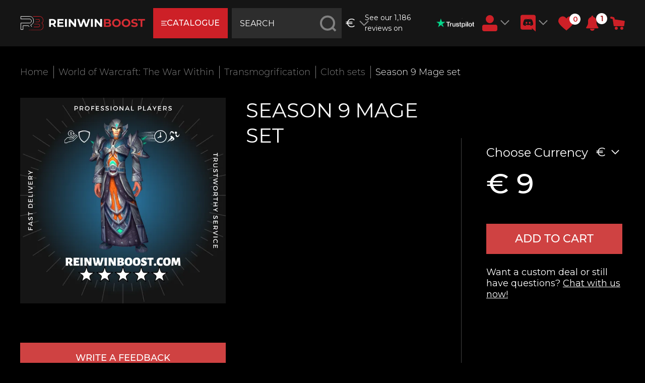

--- FILE ---
content_type: text/html; charset=utf-8
request_url: https://reinwinboost.com/collection/cloth-sets/product/season-9-mage-set
body_size: 58554
content:
<!DOCTYPE html>
<html lang="en" style="--color-btn-bg:#d0323d;
--color-btn-bg-is-dark:true;
--bg:#ffffff;
--bg-is-dark:false;

--color-text: var(--color-text-dark);
--color-text-minor-shade: var(--color-text-dark-minor-shade);
--color-text-major-shade: var(--color-text-dark-major-shade);
--color-text-half-shade: var(--color-text-dark-half-shade);

--color-notice-warning-is-dark:false;
--color-notice-success-is-dark:false;
--color-notice-error-is-dark:false;
--color-notice-info-is-dark:false;
--color-form-controls-bg:var(--bg);
--color-form-controls-bg-disabled:var(--bg-minor-shade);
--color-form-controls-border-color:var(--bg-half-shade);
--color-form-controls-color:var(--color-text);
--is-editor:false;

">

<head><link media='print' onload='this.media="all"' rel='stylesheet' type='text/css' href='/served_assets/public/jquery.modal-0c2631717f4ce8fa97b5d04757d294c2bf695df1d558678306d782f4bf7b4773.css'><meta data-config="{&quot;product_id&quot;:223998788}" name="page-config" content="" /><meta data-config="{&quot;money_with_currency_format&quot;:{&quot;delimiter&quot;:&quot;&quot;,&quot;separator&quot;:&quot;,&quot;,&quot;format&quot;:&quot;%u %n&quot;,&quot;unit&quot;:&quot;€&quot;,&quot;show_price_without_cents&quot;:0},&quot;currency_code&quot;:&quot;EUR&quot;,&quot;currency_iso_code&quot;:&quot;EUR&quot;,&quot;default_currency&quot;:{&quot;title&quot;:&quot;Евро&quot;,&quot;code&quot;:&quot;EUR&quot;,&quot;rate&quot;:&quot;90.1611&quot;,&quot;format_string&quot;:&quot;%u %n&quot;,&quot;unit&quot;:&quot;€&quot;,&quot;price_separator&quot;:&quot;,&quot;,&quot;is_default&quot;:true,&quot;price_delimiter&quot;:&quot;&quot;,&quot;show_price_with_delimiter&quot;:false,&quot;show_price_without_cents&quot;:false},&quot;facebook&quot;:{&quot;pixelActive&quot;:false,&quot;currency_code&quot;:&quot;EUR&quot;,&quot;use_variants&quot;:null},&quot;vk&quot;:{&quot;pixel_active&quot;:null,&quot;price_list_id&quot;:null},&quot;new_ya_metrika&quot;:true,&quot;ecommerce_data_container&quot;:&quot;dataLayer&quot;,&quot;common_js_version&quot;:null,&quot;vue_ui_version&quot;:null,&quot;feedback_captcha_enabled&quot;:&quot;1&quot;,&quot;account_id&quot;:730588,&quot;hide_items_out_of_stock&quot;:false,&quot;forbid_order_over_existing&quot;:true,&quot;minimum_items_price&quot;:null,&quot;enable_comparison&quot;:true,&quot;locale&quot;:&quot;en&quot;,&quot;client_group&quot;:null,&quot;consent_to_personal_data&quot;:{&quot;active&quot;:false,&quot;obligatory&quot;:true,&quot;description&quot;:&quot;I hereby confirm that I have read and agree to the terms of the \u003ca href=&#39;/page/oferta&#39; target=&#39;blank&#39;\u003e offer and privacy policy \u003c/a\u003e.&quot;},&quot;recaptcha_key&quot;:&quot;6LfXhUEmAAAAAOGNQm5_a2Ach-HWlFKD3Sq7vfFj&quot;,&quot;recaptcha_key_v3&quot;:&quot;6LcZi0EmAAAAAPNov8uGBKSHCvBArp9oO15qAhXa&quot;,&quot;yandex_captcha_key&quot;:&quot;ysc1_ec1ApqrRlTZTXotpTnO8PmXe2ISPHxsd9MO3y0rye822b9d2&quot;,&quot;checkout_float_order_content_block&quot;:false,&quot;available_products_characteristics_ids&quot;:null,&quot;sber_id_app_id&quot;:&quot;5b5a3c11-72e5-4871-8649-4cdbab3ba9a4&quot;,&quot;theme_generation&quot;:4,&quot;quick_checkout_captcha_enabled&quot;:true,&quot;max_order_lines_count&quot;:500,&quot;sber_bnpl_min_amount&quot;:1000,&quot;sber_bnpl_max_amount&quot;:150000,&quot;counter_settings&quot;:{&quot;data_layer_name&quot;:&quot;dataLayer&quot;,&quot;new_counters_setup&quot;:false,&quot;add_to_cart_event&quot;:true,&quot;remove_from_cart_event&quot;:true,&quot;add_to_wishlist_event&quot;:true},&quot;site_setting&quot;:{&quot;show_cart_button&quot;:true,&quot;show_service_button&quot;:false,&quot;show_marketplace_button&quot;:false,&quot;show_quick_checkout_button&quot;:true},&quot;warehouses&quot;:[],&quot;captcha_type&quot;:&quot;google&quot;,&quot;human_readable_urls&quot;:false}" name="shop-config" content="" /><meta name='js-evnvironment' content='production' /><meta name='default-locale' content='en' /><meta name='insales-redefined-api-methods' content="[]" /><script type="text/javascript" src="https://static.insales-cdn.com/assets/static-versioned/v3.72/static/libs/lodash/4.17.21/lodash.min.js"></script>
<!--InsalesCounter -->
<script type="text/javascript">
(function() {
  if (typeof window.__insalesCounterId !== 'undefined') {
    return;
  }

  try {
    Object.defineProperty(window, '__insalesCounterId', {
      value: 730588,
      writable: true,
      configurable: true
    });
  } catch (e) {
    console.error('InsalesCounter: Failed to define property, using fallback:', e);
    window.__insalesCounterId = 730588;
  }

  if (typeof window.__insalesCounterId === 'undefined') {
    console.error('InsalesCounter: Failed to set counter ID');
    return;
  }

  let script = document.createElement('script');
  script.async = true;
  script.src = '/javascripts/insales_counter.js?7';
  let firstScript = document.getElementsByTagName('script')[0];
  firstScript.parentNode.insertBefore(script, firstScript);
})();
</script>
<!-- /InsalesCounter -->
    <script type="text/javascript">
      (function() {
        var fileref = document.createElement('script');
        fileref.setAttribute("type","text/javascript");
        fileref.setAttribute("src", 'https://cdn.carrotquest.io/modules/insales/app.js?apikey=31066-a1aceda151c7813a73e37e4772');
        document.getElementsByTagName("head")[0].appendChild(fileref);
      })();
    </script>

    <!-- meta -->
<meta charset="UTF-8" /><title>Buy Season 9 Mage set at low price - World of Warcraft: Dragonflight Boost Services | ReinwinBoost</title><meta name="description" content="Are you looking for Season 9 Mage set? Get help from out top World of Warcraft: Dragonflight players and save your time! More than 1000 positive reviews from our customers! Take part in our loyalty program and pay less. Pay in full or pay in part. Buy World of Warcraft: Dragonflight carry services now!">
<meta data-config="{&quot;static-versioned&quot;: &quot;1.38&quot;}" name="theme-meta-data" content="">
<meta name="robots" content="index,follow" />
<meta http-equiv="X-UA-Compatible" content="IE=edge,chrome=1" />
<meta name="viewport" content="width=device-width, initial-scale=1.0" />
<meta name="SKYPE_TOOLBAR" content="SKYPE_TOOLBAR_PARSER_COMPATIBLE" />
<meta name="format-detection" content="telephone=no">


<!-- canonical url--><link rel="canonical" href="https://reinwinboost.com/collection/cloth-sets/product/season-9-mage-set" /><!-- rss feed-->
    <meta property="og:title" content="Season 9 Mage set">
    <meta property="og:type" content="website">
    <meta property="og:url" content="https://reinwinboost.com/collection/cloth-sets/product/season-9-mage-set">

    
      <meta property="og:image" content="https://static.insales-cdn.com/images/products/1/2741/777964213/181.png">
    




<!-- icons--><link rel="icon" type="image/png" sizes="16x16" href="https://static.insales-cdn.com/assets/1/471/6431191/1759850249/favicon.png" />

<style media="screen">
  @supports (content-visibility: hidden) {
    body:not(.settings_loaded) {
      content-visibility: hidden;
    }
  }
  @supports not (content-visibility: hidden) {
    body:not(.settings_loaded) {
      visibility: hidden;
    }
  }
</style>


<svg aria-hidden="true" style="position: absolute; width: 0; height: 0; overflow: hidden;" version="1.1"
     xmlns="http://www.w3.org/2000/svg" xmlns:xlink="http://www.w3.org/1999/xlink">
  <defs>
    <symbol id="icon-chat" viewBox="0 0 32 32">
      <path d="M23.652 6.823h-22.238c-0.78 0-1.414 0.635-1.414 1.415v23.339l5.021-5.021h18.631c0.78 0 1.414-0.635 1.414-1.415v-16.903c0-0.78-0.634-1.415-1.414-1.415zM5.867 12.156h6.4c0.295 0 0.533 0.239 0.533 0.533s-0.238 0.533-0.533 0.533h-6.4c-0.295 0-0.533-0.239-0.533-0.533s0.238-0.533 0.533-0.533zM19.2 20.69h-13.333c-0.295 0-0.533-0.239-0.533-0.533s0.238-0.533 0.533-0.533h13.333c0.295 0 0.533 0.239 0.533 0.533s-0.238 0.533-0.533 0.533zM19.2 16.956h-13.333c-0.295 0-0.533-0.239-0.533-0.533s0.238-0.533 0.533-0.533h13.333c0.295 0 0.533 0.239 0.533 0.533s-0.238 0.533-0.533 0.533z"></path>
      <path d="M30.586 0.423h-23.838c-0.78 0-1.414 0.635-1.414 1.415v3.918h18.319c1.368 0 2.481 1.113 2.481 2.482v13.518h5.867v-19.918c0-0.78-0.634-1.415-1.414-1.415z"></path>
    </symbol>
    <symbol id="icon-bell" viewBox="0 0 28 28">
      <path d="M14.25 26.5c0-0.141-0.109-0.25-0.25-0.25-1.234 0-2.25-1.016-2.25-2.25 0-0.141-0.109-0.25-0.25-0.25s-0.25 0.109-0.25 0.25c0 1.516 1.234 2.75 2.75 2.75 0.141 0 0.25-0.109 0.25-0.25zM27 22c0 1.094-0.906 2-2 2h-7c0 2.203-1.797 4-4 4s-4-1.797-4-4h-7c-1.094 0-2-0.906-2-2 2.312-1.953 5-5.453 5-13 0-3 2.484-6.281 6.625-6.891-0.078-0.187-0.125-0.391-0.125-0.609 0-0.828 0.672-1.5 1.5-1.5s1.5 0.672 1.5 1.5c0 0.219-0.047 0.422-0.125 0.609 4.141 0.609 6.625 3.891 6.625 6.891 0 7.547 2.688 11.047 5 13z"></path>
    </symbol>
    <symbol id="icon-arrow" viewBox="0 0 32 32">
      <path d="M2.286 14.095h29.714v3.81h-29.714v-3.81z"></path>
      <path d="M0.597 15.986l8.185-9.988 2.948 2.416-8.185 9.987-2.948-2.416z"></path>
      <path d="M3.531 13.562l8.224 9.965-2.941 2.427-8.224-9.964 2.941-2.427z"></path>
    </symbol>
    <symbol id="icon-arrow-angle" viewBox="0 0 32 32">
      <path d="M3.014 6.731l15.541 15.538-2.514 2.514-15.541-15.538 2.514-2.514z"></path>
      <path d="M28.976 6.753l-12.967 12.964 2.55 2.55 12.967-12.964-2.55-2.55z"></path>
    </symbol>
    <symbol id="icon-arrow-long" viewBox="0 0 32 32">
      <path d="M1.247 14.961h30.753v2.078h-30.753v-2.078z"></path>
      <path d="M0.326 15.992l4.465-5.448 1.608 1.318-4.465 5.448-1.608-1.318z"></path>
      <path d="M1.926 14.67l4.486 5.435-1.604 1.324-4.486-5.435 1.604-1.324z"></path>
    </symbol>
    <symbol id="icon-blog" viewBox="0 0 32 32">
      <path fill="#cd2027" style="fill: var(--color3, #cd2027)"
            d="M27.748 0.275c-0.366-0.366-0.96-0.366-1.326 0l-7.225 7.224h-16.384c-1.551 0-2.813 1.262-2.813 2.812v13.123c0 1.551 1.262 2.812 2.813 2.812h1v4.812c0 0.381 0.231 0.724 0.583 0.868 0.358 0.146 0.761 0.056 1.024-0.212l5.349-5.468h10.918c1.551 0 2.813-1.261 2.813-2.812v-10.633l7.225-7.224c0.366-0.366 0.366-0.96 0-1.326l-3.978-3.977zM19.13 15.52l-2.652-2.651 7.955-7.954 2.652 2.651-7.955 7.954zM15.48 14.521l1.998 1.997-3.424 1.426 1.426-3.423zM22.625 23.434c0 0.517-0.421 0.937-0.938 0.937h-11.313c-0.252 0-0.494 0.102-0.67 0.282l-4.017 4.106v-3.451c0-0.518-0.42-0.937-0.938-0.937h-1.938c-0.517 0-0.938-0.42-0.938-0.937v-13.123c0-0.517 0.421-0.937 0.938-0.937h14.509l-2.832 2.832c-0.078 0.078-0.156 0.186-0.207 0.313l-2.595 6.229h-5.063c-0.518 0-0.938 0.42-0.938 0.937s0.42 0.937 0.938 0.937h5.688c0.121 0 0.25-0.025 0.368-0.075l6.798-2.831c0.113-0.044 0.228-0.121 0.313-0.207l2.832-2.832v8.758zM28.411 6.24l-2.652-2.651 1.326-1.326 2.652 2.651-1.326 1.325z"></path>
    </symbol>
    <symbol id="icon-brain" viewBox="0 0 32 32">
      <path fill="#c4c4c4" style="fill: var(--color2, #c4c4c4)"
            d="M30.492 14.067c-0.166-1.333-0.723-2.394-0.957-2.792 0.169-2.773-0.381-4.861-1.635-6.208-0.978-1.050-2.12-1.347-2.7-1.431-0.885-1.87-2.388-2.232-3.302-2.144-1.711-1.594-3.294-1.632-4.337-1.371-0.688 0.172-1.226 0.494-1.561 0.737-0.334-0.243-0.873-0.565-1.561-0.737-1.043-0.261-2.626-0.223-4.337 1.371-0.915-0.088-2.418 0.274-3.302 2.144-0.58 0.084-1.722 0.381-2.7 1.431-1.254 1.347-1.804 3.435-1.635 6.208-0.234 0.398-0.79 1.459-0.957 2.792-0.188 1.51 0.099 3.64 2.461 5.368-0.274 1.615-0.015 4.396 2.565 5.764-0.107 0.588-0.178 1.607 0.346 2.478 0.412 0.685 1.094 1.136 2.028 1.342 0.471 0.727 2.097 2.981 4.125 2.981 0.013 0 0.026 0 0.039-0.001 1.087-0.015 2.070-0.658 2.928-1.913 0.859 1.254 1.841 1.897 2.928 1.913 2.043 0.030 3.689-2.249 4.164-2.981 0.934-0.206 1.615-0.657 2.028-1.342 0.525-0.871 0.453-1.891 0.346-2.478 2.58-1.367 2.839-4.148 2.566-5.764 2.361-1.728 2.649-3.858 2.46-5.368zM27.106 18.729c-0.195 0.13-0.287 0.369-0.23 0.596 0.038 0.151 0.886 3.704-2.272 5.058-0.265 0.114-0.399 0.412-0.308 0.685 0.004 0.012 0.378 1.199-0.127 2.037-0.274 0.455-0.782 0.747-1.511 0.869-0.163 0.027-0.305 0.125-0.388 0.267-0.434 0.74-1.868 2.65-3.303 2.65-0.008 0-0.016 0-0.025 0-0.863-0.013-1.686-0.726-2.445-2.117-0.097-0.178-0.305-0.289-0.508-0.289s-0.39 0.111-0.487 0.289c-0.759 1.391-1.581 2.104-2.445 2.117-1.437 0.023-2.891-1.905-3.328-2.65-0.083-0.142-0.226-0.24-0.388-0.267-0.727-0.121-1.234-0.412-1.509-0.864-0.511-0.843-0.133-2.032-0.13-2.042 0.091-0.274-0.042-0.572-0.308-0.685-3.141-1.346-2.308-4.908-2.272-5.058 0.057-0.227-0.035-0.466-0.23-0.596-4.138-2.759-1.514-6.835-1.401-7.006 0.068-0.102 0.1-0.225 0.092-0.347-0.181-2.529 0.26-4.391 1.312-5.535 1.011-1.099 2.234-1.128 2.282-1.128 0.227 0 0.431-0.138 0.515-0.349 0.621-1.551 1.618-1.773 2.137-1.773 0.167 0 0.285 0.023 0.323 0.032 0.189 0.047 0.389-0.008 0.527-0.146 1.129-1.128 2.289-1.562 3.448-1.289 0.887 0.208 1.465 0.767 1.469 0.771 0.104 0.104 0.245 0.163 0.392 0.163h0.021c0.147 0 0.288-0.058 0.392-0.163 0.006-0.006 0.564-0.546 1.427-0.761 1.173-0.293 2.348 0.137 3.49 1.279 0.135 0.135 0.334 0.189 0.522 0.147 0.166-0.038 1.645-0.312 2.466 1.74 0.083 0.208 0.287 0.346 0.511 0.349 0.052 0.001 1.275 0.029 2.286 1.128 1.051 1.144 1.492 3.006 1.311 5.535-0.009 0.123 0.024 0.245 0.092 0.347 0.007 0.011 0.707 1.074 0.883 2.482 0.23 1.838-0.539 3.36-2.284 4.524z"></path>
      <path fill="#c4c4c4" style="fill: var(--color2, #c4c4c4)"
            d="M25.328 3.983c-0.097-0.291-0.412-0.447-0.702-0.351-3.45 1.15-3.489 4.033-3.489 4.155 0 0.305 0.246 0.551 0.551 0.553 0.001 0 0.003 0 0.004 0 0.303 0 0.551-0.246 0.555-0.549 0.001-0.090 0.061-2.216 2.731-3.106 0.291-0.097 0.448-0.411 0.351-0.702z"></path>
      <path fill="#c4c4c4" style="fill: var(--color2, #c4c4c4)"
            d="M27.834 18.854c-0.186-0.243-0.534-0.291-0.778-0.105-0.904 0.689-1.721 0.934-2.428 0.73-1.259-0.363-1.893-2.021-1.899-2.038-0.106-0.287-0.426-0.434-0.712-0.327-0.287 0.106-0.434 0.425-0.328 0.712 0.033 0.089 0.829 2.194 2.626 2.716 0.268 0.078 0.541 0.117 0.819 0.117 0.827 0 1.697-0.344 2.595-1.029 0.244-0.186 0.291-0.534 0.105-0.777z"></path>
      <path fill="#c4c4c4" style="fill: var(--color2, #c4c4c4)"
            d="M18.455 19.316c-0.216-0.217-0.568-0.217-0.784 0s-0.217 0.568 0 0.784c1.801 1.801 1.428 3.541 1.408 3.624-0.072 0.296 0.108 0.595 0.404 0.669 0.045 0.011 0.090 0.017 0.135 0.017 0.248 0 0.475-0.168 0.538-0.42 0.025-0.097 0.568-2.404-1.701-4.673z"></path>
      <path fill="#c4c4c4" style="fill: var(--color2, #c4c4c4)"
            d="M27.061 14.118c-0.104-0.287-0.422-0.436-0.71-0.332-0.112 0.040-2.757 0.965-4.162-0.905-0.73-0.971-1.043-1.803-1.295-2.471-0.309-0.82-0.601-1.594-1.571-1.674-0.303-0.026-0.573 0.202-0.598 0.507s0.202 0.573 0.507 0.598c0.232 0.019 0.32 0.154 0.624 0.96 0.262 0.695 0.622 1.648 1.446 2.745 0.967 1.286 2.315 1.61 3.427 1.61 1.076 0 1.931-0.303 2.001-0.328 0.287-0.105 0.435-0.422 0.33-0.71z"></path>
      <path fill="#c4c4c4" style="fill: var(--color2, #c4c4c4)"
            d="M15.99 1.012c-0.306 0-0.555 0.248-0.555 0.555v27.472c0 0.306 0.248 0.555 0.555 0.555s0.555-0.248 0.555-0.554v-27.472c0-0.306-0.248-0.555-0.555-0.555z"></path>
      <path fill="#c4c4c4" style="fill: var(--color2, #c4c4c4)"
            d="M20.045 5.791c-0.004-0.306-0.247-0.555-0.563-0.547-0.306 0.004-0.551 0.257-0.547 0.563 0 0.035 0.031 3.493-1.699 5.687-0.19 0.241-0.149 0.589 0.092 0.779 0.102 0.080 0.223 0.119 0.343 0.119 0.164 0 0.326-0.072 0.436-0.211 1.971-2.499 1.939-6.232 1.937-6.39z"></path>
      <path fill="#c4c4c4" style="fill: var(--color2, #c4c4c4)"
            d="M21.173 22.782c-2.445 0-3.589 3.347-3.636 3.489-0.097 0.29 0.060 0.604 0.35 0.701 0.058 0.019 0.118 0.029 0.176 0.029 0.232 0 0.448-0.146 0.526-0.379 0.255-0.76 1.218-2.731 2.584-2.731 0.306 0 0.555-0.248 0.555-0.555s-0.249-0.555-0.555-0.555z"></path>
      <path fill="#c4c4c4" style="fill: var(--color2, #c4c4c4)"
            d="M21.798 1.406c-0.245-0.183-0.593-0.132-0.776 0.114l-1.331 1.788c-0.183 0.245-0.132 0.593 0.114 0.776 0.099 0.074 0.215 0.11 0.331 0.11 0.169 0 0.337-0.077 0.445-0.224l1.331-1.788c0.183-0.245 0.132-0.593-0.114-0.776z"></path>
      <path fill="#c4c4c4" style="fill: var(--color2, #c4c4c4)"
            d="M10.442 4.992c-1.223 0-2.219 0.995-2.219 2.219s0.995 2.219 2.219 2.219c1.223 0 2.219-0.995 2.219-2.219s-0.995-2.219-2.219-2.219zM10.442 8.32c-0.612 0-1.11-0.498-1.11-1.109s0.498-1.109 1.11-1.109c0.612 0 1.109 0.498 1.109 1.109s-0.498 1.109-1.109 1.109z"></path>
      <path fill="#c4c4c4" style="fill: var(--color2, #c4c4c4)"
            d="M6.559 12.203c-1.223 0-2.219 0.995-2.219 2.219s0.995 2.219 2.219 2.219c1.223 0 2.219-0.995 2.219-2.219s-0.995-2.219-2.219-2.219zM6.559 15.531c-0.612 0-1.109-0.498-1.109-1.109s0.498-1.109 1.109-1.109c0.612 0 1.109 0.498 1.109 1.109s-0.498 1.109-1.109 1.109z"></path>
      <path fill="#c4c4c4" style="fill: var(--color2, #c4c4c4)"
            d="M12.106 17.195c-1.223 0-2.219 0.995-2.219 2.219s0.995 2.219 2.219 2.219c1.223 0 2.219-0.995 2.219-2.219s-0.995-2.219-2.219-2.219zM12.106 20.523c-0.612 0-1.109-0.498-1.109-1.109s0.498-1.109 1.109-1.109c0.612 0 1.109 0.498 1.109 1.109s-0.498 1.109-1.109 1.109z"></path>
      <path fill="#c4c4c4" style="fill: var(--color2, #c4c4c4)"
            d="M12.106 23.297c-1.223 0-2.219 0.995-2.219 2.219s0.995 2.219 2.219 2.219 2.219-0.995 2.219-2.219c0-1.223-0.995-2.219-2.219-2.219zM12.106 26.625c-0.612 0-1.109-0.498-1.109-1.109s0.498-1.109 1.109-1.109c0.612 0 1.109 0.498 1.109 1.109s-0.498 1.109-1.109 1.109z"></path>
      <path fill="#c4c4c4" style="fill: var(--color2, #c4c4c4)"
            d="M10.442 8.32c-0.306 0-0.555 0.248-0.555 0.555v5.547c0 0.306 0.248 0.555 0.555 0.555s0.555-0.248 0.555-0.555v-5.547c0-0.306-0.248-0.555-0.555-0.555z"></path>
      <path fill="#c4c4c4" style="fill: var(--color2, #c4c4c4)"
            d="M12.106 13.867h-3.883c-0.306 0-0.555 0.248-0.555 0.555s0.248 0.555 0.555 0.555h3.883c0.306 0 0.555-0.248 0.555-0.555s-0.248-0.555-0.554-0.555z"></path>
      <path fill="#c4c4c4" style="fill: var(--color2, #c4c4c4)"
            d="M12.106 13.867c-0.306 0-0.555 0.248-0.555 0.555v3.328c0 0.306 0.248 0.555 0.555 0.555s0.555-0.248 0.555-0.555v-3.328c0-0.306-0.248-0.555-0.555-0.555z"></path>
      <path fill="#c4c4c4" style="fill: var(--color2, #c4c4c4)"
            d="M12.106 20.523c-0.306 0-0.555 0.248-0.555 0.555v2.774c0 0.306 0.248 0.555 0.555 0.555s0.555-0.248 0.555-0.555v-2.774c0-0.306-0.248-0.555-0.555-0.555z"></path>
    </symbol>
    <symbol id="icon-cart" viewBox="0 0 32 32">
      <path d="M16 0c-8.837 0-16 7.163-16 16s7.163 16 16 16c8.837 0 16-7.163 16-16s-7.163-16-16-16zM7.936 6.76l2.848 0.895c0.377 0.124 0.628 0.474 0.672 0.832l0.16 1.568 12.895 1.439c0.554 0.107 0.943 0.607 0.865 1.121l-0.801 4.512c-0.102 0.472-0.493 0.795-0.928 0.801h-11.455l-0.225 1.279h10.879c0.569 0.020 0.986 0.453 0.992 0.959-0.024 0.577-0.489 0.955-0.992 0.961h-12.031c-0.607-0.050-1.052-0.531-0.959-1.119l0.512-2.816-0.801-7.873-2.207-0.703c-0.256-0.085-0.448-0.246-0.576-0.48-0.242-0.508-0.016-1.069 0.416-1.313 0.247-0.128 0.487-0.144 0.736-0.062zM12.271 21.68c0.828 0 1.5 0.672 1.5 1.5s-0.672 1.5-1.5 1.5c-0.828 0-1.5-0.672-1.5-1.5s0.672-1.5 1.5-1.5zM21.076 21.68c0.828 0 1.5 0.672 1.5 1.5s-0.672 1.5-1.5 1.5-1.5-0.672-1.5-1.5c0-0.828 0.672-1.5 1.5-1.5z"></path>
    </symbol>
    <symbol id="icon-cart-2" viewBox="0 0 32 32">
      <path fill="#c4c9c3" style="fill: var(--color5, #c4c9c3)"
            d="M11.016 31.462c1.217 0 2.203-0.986 2.203-2.203s-0.986-2.203-2.203-2.203c-1.217 0-2.203 0.986-2.203 2.203s0.986 2.203 2.203 2.203z"></path>
      <path fill="#c4c9c3" style="fill: var(--color5, #c4c9c3)"
            d="M26.437 31.462c1.217 0 2.203-0.986 2.203-2.203s-0.986-2.203-2.203-2.203-2.203 0.986-2.203 2.203c0 1.217 0.986 2.203 2.203 2.203z"></path>
      <path fill="#c4c9c3" style="fill: var(--color5, #c4c9c3)"
            d="M30.843 6.13h-24.432l-0.903-4.626c-0.051-0.253-0.19-0.479-0.391-0.64s-0.453-0.246-0.71-0.241h-4.406v2.203h3.503l4.208 21.147c0.051 0.253 0.19 0.479 0.391 0.64s0.453 0.246 0.71 0.241h19.828v-2.203h-18.924l-0.903-4.406h19.828c0.255 0.006 0.504-0.076 0.704-0.233s0.341-0.378 0.397-0.627l2.203-9.913c0.037-0.163 0.036-0.333-0.003-0.496s-0.114-0.315-0.22-0.445c-0.106-0.13-0.241-0.233-0.393-0.303s-0.319-0.104-0.486-0.1zM27.759 16.042h-19.365l-1.542-7.71h22.615l-1.707 7.71z"></path>
    </symbol>
    <symbol id="icon-clock" viewBox="0 0 32 32">
      <path fill="#c4c4c4" style="fill: var(--color2, #c4c4c4)"
            d="M17.062 1c-7.755 0-13.704 6.415-14.401 14.037h-2.661l3.802 3.923 4.15-3.923h-2.691c0.665-6.489 5.521-11.973 11.931-11.973 6.857 0 12.438 5.804 12.438 12.936s-5.581 12.938-12.438 12.938c-3.406 0-6.495-1.433-8.742-3.748l-1.65 1.66c2.755 2.659 6.433 4.146 10.261 4.15 8.223 0 14.91-6.73 14.91-15s-6.686-15-14.91-15z"></path>
      <path fill="#c4c4c4" style="fill: var(--color2, #c4c4c4)"
            d="M15.959 6.916v10.068h7.958v-2.010h-6.009v-8.059h-1.949z"></path>
    </symbol>
    <symbol id="icon-cup" viewBox="0 0 32 32">
      <path fill="#c4c9c3" style="fill: var(--color5, #c4c9c3)"
            d="M25.484 1.159h-18.909v2.193h-6.575v10.289c0 3.976 4.439 7.248 8.794 7.589 1.43 1.532 3.945 2.644 6.183 3.119v2.689c-2.141 0.657-5.964 2.202-6.183 3.885h14.69c-0.221-1.683-4.434-3.23-6.579-3.885v-2.689c2.247-0.474 4.875-1.587 6.307-3.119 4.353-0.34 8.596-3.613 8.596-7.589v-10.289h-6.324v-2.193zM2.019 5.301h4.402v8.863c0 1.749 0.451 3.413 1.245 4.91-3.294-1.049-5.647-3.751-5.647-6.912v-6.861zM19.263 16.111l-3.285-1.81-3.29 1.81 0.628-3.829-2.66-2.71 3.675-0.56 1.647-3.481 1.643 3.481 3.675 0.56-2.66 2.71 0.628 3.829zM24.146 19.357c0.798-1.566 1.255-3.298 1.255-5.129v-8.87h4.413v6.778c0 3.304-2.364 6.125-5.668 7.221z"></path>
    </symbol>
    <symbol id="icon-discord" viewBox="0 0 32 32">
      <path d="M26.923 0c1.888 0 3.412 1.516 3.502 3.3v28.7l-3.596-3.031-1.974-1.784-2.154-1.864 0.9 2.94h-18.855c-1.883 0-3.412-1.42-3.412-3.301v-21.653c0-1.784 1.531-3.303 3.418-3.303l22.171-0.004zM18.705 7.577h-0.040l-0.271 0.267c2.784 0.8 4.131 2.049 4.131 2.049-1.794-0.891-3.412-1.336-5.029-1.516-1.169-0.18-2.337-0.085-3.324 0h-0.269c-0.631 0-1.974 0.267-3.774 0.98-0.627 0.271-0.987 0.448-0.987 0.448s1.346-1.336 4.311-2.049l-0.181-0.18c0 0-2.246-0.085-4.67 1.693 0 0-2.424 4.192-2.424 9.36 0 0 1.343 2.32 5.027 2.408 0 0 0.537-0.711 1.081-1.336-2.068-0.624-2.874-1.872-2.874-1.872s0.18 0.088 0.45 0.267h0.081c0.040 0 0.059 0.020 0.081 0.040v0.008c0.021 0.021 0.040 0.040 0.081 0.040 0.443 0.181 0.886 0.36 1.249 0.533 0.776 0.33 1.587 0.569 2.418 0.715 1.249 0.18 2.681 0.267 4.311 0 0.806-0.18 1.612-0.356 2.418-0.713 0.524-0.267 1.169-0.533 1.876-0.983 0 0-0.806 1.248-2.962 1.872 0.443 0.621 1.068 1.333 1.068 1.333 3.686-0.080 5.117-2.4 5.198-2.301 0-5.16-2.438-9.36-2.438-9.36-2.196-1.619-4.251-1.68-4.614-1.68l0.075-0.027 0.001 0.004zM18.931 13.461c0.944 0 1.706 0.8 1.706 1.78 0 0.987-0.765 1.787-1.706 1.787s-1.706-0.8-1.706-1.779c0.003-0.987 0.77-1.784 1.706-1.784v-0.004zM12.829 13.461c0.94 0 1.7 0.8 1.7 1.78 0 0.987-0.766 1.787-1.706 1.787s-1.706-0.8-1.706-1.779c0-0.987 0.766-1.784 1.706-1.784l0.005-0.004z"></path>
    </symbol>
    <symbol id="icon-finger" viewBox="0 0 32 32">
      <path fill="#c4c9c3" style="fill: var(--color5, #c4c9c3)"
            d="M25.745 9.46c-0.541 0-1.046 0.165-1.464 0.445-0.361-1.024-1.339-1.762-2.486-1.762-0.541 0-1.046 0.165-1.464 0.445-0.361-1.024-1.339-1.762-2.486-1.762-0.479 0-0.93 0.129-1.317 0.354v-4.304c0-1.452-1.181-2.633-2.634-2.633s-2.634 1.181-2.634 2.633v15.394l-3.62-1.81c-0.545-0.273-1.156-0.416-1.766-0.416-1.388 0-2.515 1.128-2.515 2.523 0 0.673 0.262 1.304 0.737 1.779l8.515 8.514c1.924 1.925 4.485 2.985 7.209 2.985 4.72 0 8.56-3.84 8.56-8.559v-11.192c0-1.452-1.181-2.633-2.634-2.633zM27.062 23.285c0 3.994-3.25 7.242-7.244 7.242-2.372 0-4.6-0.923-6.275-2.601l-8.516-8.514c-0.226-0.225-0.352-0.527-0.352-0.855 0-0.661 0.537-1.198 1.198-1.198 0.407 0 0.813 0.096 1.177 0.278l4.573 2.286c0.204 0.101 0.448 0.091 0.64-0.029 0.194-0.12 0.312-0.332 0.312-0.56v-16.459c0-0.726 0.59-1.317 1.317-1.317s1.317 0.591 1.317 1.317v12.509c0 0.363 0.295 0.658 0.658 0.658s0.658-0.295 0.658-0.658v-5.925c0-0.726 0.59-1.317 1.317-1.317s1.317 0.591 1.317 1.317v5.925c0 0.363 0.295 0.658 0.658 0.658s0.658-0.295 0.658-0.658v-4.608c0-0.726 0.59-1.317 1.317-1.317s1.317 0.591 1.317 1.317v4.608c0 0.363 0.295 0.658 0.658 0.658s0.658-0.295 0.658-0.658v-3.292c0-0.726 0.59-1.317 1.317-1.317s1.317 0.591 1.317 1.317v11.192z"></path>
    </symbol>
    <symbol id="icon-fist" viewBox="0 0 32 32">
      <path fill="none" stroke="#fff" style="stroke: var(--color1, #fff)" stroke-linejoin="miter"
            stroke-linecap="butt" stroke-miterlimit="4" stroke-width="2"
            d="M31 16c0 8.284-6.716 15-15 15s-15-6.716-15-15c0-8.284 6.716-15 15-15s15 6.716 15 15z"></path>
      <path fill="#fff" style="fill: var(--color1, #fff)"
            d="M15.225 8.041c0.163-0.245 0.095-0.576-0.152-0.735l-1.101-0.713c-0.242-0.157-0.565-0.090-0.725 0.15l-1.364 2.046 2.133 1.067 1.21-1.815z"></path>
      <path fill="#fff" style="fill: var(--color1, #fff)"
            d="M17.1 11.397l0.998-1.498c0.163-0.245 0.095-0.576-0.152-0.735l-1.101-0.713c-0.242-0.157-0.565-0.090-0.725 0.15l-1.153 1.729 2.133 1.067z"></path>
      <path fill="#fff" style="fill: var(--color1, #fff)"
            d="M17.339 14.051l0.966 0.429c0.235 0.104 0.51 0.024 0.653-0.189l1.786-2.679c0.163-0.245 0.095-0.576-0.152-0.735l-0.875-0.566c-0.242-0.157-0.565-0.090-0.725 0.15l-1.877 2.816c-0.181 0.272-0.074 0.642 0.225 0.774z"></path>
      <path fill="#fff" style="fill: var(--color1, #fff)"
            d="M23.237 12.588l-0.875-0.566c-0.242-0.157-0.565-0.090-0.725 0.15l-1.602 2.402c-0.181 0.272-0.074 0.642 0.225 0.774l0.966 0.429c0.235 0.104 0.51 0.024 0.653-0.189l1.51-2.266c0.163-0.245 0.095-0.575-0.152-0.735v0z"></path>
      <path fill="#fff" style="fill: var(--color1, #fff)"
            d="M21.44 16.879c0 0 0 0 0 0-0.223 0-0.439-0.046-0.642-0.136l-4.928-2.19h-0.333l2.215 4.431c0.134 0.268 0.018 0.596-0.259 0.718-0.26 0.115-0.564-0.006-0.691-0.26l-2.444-4.889h-2.256c-0.284 0-0.528-0.218-0.542-0.502-0.014-0.303 0.227-0.553 0.527-0.553h3.331c0.176 0 0.341-0.088 0.439-0.235l0.323-0.484c0.176-0.264 0.081-0.622-0.203-0.764l-4.266-2.133c-0.238-0.119-0.527-0.042-0.675 0.179l-2.427 3.64c-0.123 0.185-0.117 0.428 0.015 0.606l3.887 5.247c0.094 0.127 0.126 0.289 0.088 0.442l-0.964 3.857c-0.083 0.333 0.169 0.655 0.512 0.655h7.976c0.291 0 0.527-0.236 0.527-0.527v-2.815c0-0.176 0.088-0.341 0.234-0.438 0 0 0.132-0.088 0.328-0.219 0.868-0.578 1.386-1.546 1.386-2.589v-1.544c-0.297 0.318-0.713 0.502-1.156 0.502v0z"></path>
    </symbol>
    <symbol id="icon-gold" viewBox="0 0 32 32">
      <path fill="none" stroke="#ac8100" style="stroke: var(--color6, #ac8100)" stroke-linejoin="miter"
            stroke-linecap="butt" stroke-miterlimit="4" stroke-width="1.9876"
            d="M30.914 16.007c0 8.233-6.674 14.907-14.907 14.907s-14.907-6.674-14.907-14.907c0-8.233 6.674-14.907 14.907-14.907s14.907 6.674 14.907 14.907z"></path>
      <path fill="#ac8100" style="fill: var(--color6, #ac8100)"
            d="M9.386 16.457h1.222v2.773c-0.358 0.285-0.775 0.503-1.252 0.656s-0.967 0.229-1.471 0.229c-0.709 0-1.348-0.152-1.918-0.457-0.57-0.311-1.017-0.739-1.342-1.282s-0.487-1.156-0.487-1.838c0-0.682 0.162-1.295 0.487-1.838s0.772-0.967 1.342-1.272c0.576-0.311 1.222-0.467 1.938-0.467 0.583 0 1.113 0.096 1.59 0.288s0.878 0.474 1.203 0.845l-0.815 0.795c-0.53-0.53-1.169-0.795-1.918-0.795-0.49 0-0.928 0.103-1.312 0.308-0.378 0.205-0.676 0.494-0.894 0.865-0.212 0.371-0.318 0.795-0.318 1.272 0 0.464 0.106 0.881 0.318 1.252 0.219 0.371 0.517 0.663 0.894 0.875 0.384 0.212 0.818 0.318 1.302 0.318 0.543 0 1.020-0.119 1.431-0.358v-2.166zM14.578 20.084c-0.537 0-1.020-0.116-1.451-0.348s-0.769-0.553-1.014-0.964c-0.239-0.417-0.358-0.888-0.358-1.411s0.119-0.991 0.358-1.401c0.245-0.411 0.583-0.732 1.014-0.964s0.914-0.348 1.451-0.348c0.543 0 1.030 0.116 1.461 0.348s0.765 0.553 1.004 0.964c0.245 0.411 0.368 0.878 0.368 1.401s-0.123 0.994-0.368 1.411c-0.238 0.411-0.573 0.732-1.004 0.964s-0.918 0.348-1.461 0.348zM14.578 19.021c0.457 0 0.835-0.152 1.133-0.457s0.447-0.706 0.447-1.203c0-0.497-0.149-0.898-0.447-1.203s-0.676-0.457-1.133-0.457c-0.457 0-0.835 0.152-1.133 0.457-0.292 0.305-0.437 0.706-0.437 1.203s0.146 0.898 0.437 1.203c0.298 0.305 0.676 0.457 1.133 0.457zM18.598 12.641h1.242v7.374h-1.242v-7.374zM26.669 12.641v7.374h-1.193v-0.686c-0.205 0.252-0.461 0.441-0.765 0.566-0.298 0.126-0.629 0.189-0.994 0.189-0.51 0-0.971-0.113-1.381-0.338-0.404-0.225-0.722-0.543-0.954-0.954-0.232-0.417-0.348-0.894-0.348-1.431s0.116-1.010 0.348-1.421c0.232-0.411 0.55-0.729 0.954-0.954 0.411-0.225 0.871-0.338 1.381-0.338 0.351 0 0.672 0.060 0.964 0.179s0.54 0.298 0.745 0.537v-2.723h1.242zM23.866 19.021c0.298 0 0.566-0.066 0.805-0.199 0.238-0.139 0.427-0.335 0.566-0.586s0.209-0.543 0.209-0.875c0-0.331-0.070-0.623-0.209-0.875s-0.328-0.444-0.566-0.576c-0.238-0.139-0.507-0.209-0.805-0.209s-0.566 0.070-0.805 0.209c-0.238 0.132-0.427 0.325-0.566 0.576s-0.209 0.543-0.209 0.875c0 0.331 0.070 0.623 0.209 0.875s0.328 0.447 0.566 0.586c0.238 0.133 0.507 0.199 0.805 0.199z"></path>
    </symbol>
    <symbol id="icon-heart" viewBox="0 0 32 32">
      <path d="M16.008 6.303c-5.294-8.177-16.008-3.722-16.008 5.185 0 6.689 14.688 17.152 16.008 18.512 1.328-1.361 15.286-11.823 15.286-18.512 0-8.84-9.983-13.362-15.286-5.185z"></path>
    </symbol>
    <symbol id="icon-man" viewBox="0 0 32 32">
      <path fill="none" stroke="#fff" style="stroke: var(--color1, #fff)" stroke-linejoin="miter"
            stroke-linecap="butt" stroke-miterlimit="4" stroke-width="2"
            d="M31 16c0 8.284-6.716 15-15 15s-15-6.716-15-15c0-8.284 6.716-15 15-15s15 6.716 15 15z"></path>
      <path fill="#fff" style="fill: var(--color1, #fff)"
            d="M20.551 8.944l1.565 2.749h-11.134l12.999 1.772v1.283l-15.707-0.916v-2.322l1.505 0.183 2.167-4.033c1.324 0.102 4.285 0.33 5.537 0.428s2.708 0.367 3.069 0.855z"></path>
      <path fill="#fff" style="fill: var(--color1, #fff)"
            d="M10.682 21.777l-1.278-4.155 15.153 3.605-2.495 2.627v0.855h-14.362c0.584-1.906 2.231-2.749 2.982-2.933z"></path>
      <path fill="none" stroke="#fff" style="stroke: var(--color1, #fff)" stroke-linejoin="miter"
            stroke-linecap="butt" stroke-miterlimit="4" stroke-width="0.8"
            d="M12.442 18.698c-1.88-0.973-1.988-3.932-1.807-5.29l10.423 0.73 1.627 3.162c0.060 0.122 0.301 0.608 0 0.912-0.275 0.277-0.944 0.324-1.386 0.243v2.615c-2.169-0.385-6.976-1.399-8.856-2.372z"></path>
      <path fill="#fff" style="fill: var(--color1, #fff)"
            d="M19.768 14.557c0 0.423-0.343 0.766-0.766 0.766s-0.766-0.343-0.766-0.766c0-0.423 0.343-0.766 0.766-0.766s0.766 0.343 0.766 0.766z"></path>
    </symbol>
    <symbol id="icon-phone" viewBox="0 0 32 32">
      <path fill="#fff" style="fill: var(--color1, #fff)"
            d="M28.964 7.609c-4.683-7.22-14.244-9.366-21.659-4.878-7.22 4.488-9.561 14.244-4.878 21.463l0.39 0.585-1.561 5.854 5.854-1.561 0.585 0.39c2.537 1.366 5.268 2.146 8 2.146 2.927 0 5.854-0.78 8.39-2.341 7.22-4.683 9.366-14.244 4.878-21.659zM24.867 22.634c-0.78 1.171-1.756 1.951-3.122 2.146-0.78 0-1.756 0.39-5.659-1.171-3.317-1.561-6.049-4.098-8-7.024-1.171-1.366-1.756-3.122-1.951-4.878 0-1.561 0.585-2.927 1.561-3.902 0.39-0.39 0.78-0.585 1.171-0.585h0.976c0.39 0 0.78 0 0.976 0.78 0.39 0.976 1.366 3.317 1.366 3.512 0.195 0.195 0.195 0.585 0 0.78 0.195 0.39 0 0.78-0.195 0.976s-0.39 0.585-0.585 0.78c-0.39 0.195-0.585 0.585-0.39 0.976 0.78 1.171 1.756 2.341 2.732 3.317 1.171 0.976 2.341 1.756 3.707 2.341 0.39 0.195 0.78 0.195 0.976-0.195s1.171-1.366 1.561-1.756c0.39-0.39 0.585-0.39 0.976-0.195l3.122 1.561c0.39 0.195 0.78 0.39 0.976 0.585 0.195 0.585 0.195 1.366-0.195 1.951z"></path>
    </symbol>
    <symbol id="icon-point" viewBox="0 0 32 32">
      <path fill="#cf4242" style="fill: var(--color4, #cf4242)"
            d="M16 29.867c-7.658 0-13.867-6.208-13.867-13.867s6.208-13.867 13.867-13.867c7.658 0 13.867 6.208 13.867 13.867s-6.208 13.867-13.867 13.867zM16 32c8.837 0 16-7.163 16-16s-7.163-16-16-16c-8.837 0-16 7.163-16 16s7.163 16 16 16z"></path>
      <path fill="#cf4242" style="fill: var(--color4, #cf4242)"
            d="M23.859 15.43c0.781 0.218 1.395 0.614 1.843 1.19 0.448 0.563 0.672 1.28 0.672 2.15 0 1.165-0.442 2.061-1.325 2.688-0.87 0.627-2.144 0.941-3.821 0.941h-6.413v-13.44h6.029c1.536 0 2.72 0.307 3.552 0.922 0.845 0.614 1.267 1.466 1.267 2.554 0 0.704-0.166 1.312-0.499 1.824-0.32 0.512-0.755 0.902-1.306 1.171zM16.736 10.515v4.301h3.936c0.986 0 1.741-0.179 2.266-0.538 0.538-0.371 0.806-0.909 0.806-1.613s-0.269-1.235-0.806-1.594c-0.525-0.371-1.28-0.557-2.266-0.557h-3.936zM21.152 20.845c1.088 0 1.907-0.179 2.458-0.538s0.826-0.922 0.826-1.69c0-1.498-1.094-2.246-3.283-2.246h-4.416v4.474h4.416z"></path>
      <path fill="#cf4242" style="fill: var(--color4, #cf4242)"
            d="M8.198 22.4l2.899-4.128c0.358 0.026 0.64 0.038 0.845 0.038h3.322v4.090h1.92v-13.44h-5.242c-1.741 0-3.11 0.416-4.109 1.248s-1.498 1.978-1.498 3.437c0 1.037 0.256 1.92 0.768 2.65s1.242 1.261 2.189 1.594l-3.187 4.512h2.093zM12 16.678c-1.216 0-2.144-0.262-2.784-0.787s-0.96-1.274-0.96-2.246c0-0.973 0.32-1.715 0.96-2.227 0.64-0.525 1.568-0.787 2.784-0.787h3.264v6.048h-3.264z"></path>
    </symbol>
    <symbol id="icon-profitable" viewBox="0 0 32 32">
      <path fill="none" stroke="#c4c4c4" style="stroke: var(--color2, #c4c4c4)" stroke-linejoin="round"
            stroke-linecap="round" stroke-miterlimit="4" stroke-width="1.0847"
            d="M0.542 18.94h5.465v10.348h-3.644"></path>
      <path fill="none" stroke="#c4c4c4" style="stroke: var(--color2, #c4c4c4)" stroke-linejoin="round"
            stroke-linecap="round" stroke-miterlimit="4" stroke-width="1.0847"
            d="M6.008 21.126h1.749l3.498-2.915h8.672c0 1.044-0.452 3.134-2.259 3.134s-4.008 0-4.883 0"></path>
      <path fill="none" stroke="#c4c4c4" style="stroke: var(--color2, #c4c4c4)" stroke-linejoin="round"
            stroke-linecap="round" stroke-miterlimit="4" stroke-width="1.0847"
            d="M17.595 21.345h3.061l7.287-4.372c0.777-0.364 2.565-0.67 3.498 1.020l-8.307 5.757-11.66 4.3h-5.465"></path>
      <path fill="none" stroke="#c4c4c4" style="stroke: var(--color2, #c4c4c4)" stroke-linejoin="round"
            stroke-linecap="round" stroke-miterlimit="4" stroke-width="1.0847"
            d="M20.655 21.345l3.425-5.101c0.486-0.389 1.764-0.933 2.988 0l-0.874 1.822"></path>
      <path fill="#c4c9c3" style="fill: var(--color5, #c4c9c3)"
            d="M4.186 21.704c0 0.402-0.326 0.729-0.729 0.729s-0.729-0.326-0.729-0.729c0-0.402 0.326-0.729 0.729-0.729s0.729 0.326 0.729 0.729z"></path>
      <path fill="none" stroke="#c4c4c4" style="stroke: var(--color2, #c4c4c4)" stroke-linejoin="miter"
            stroke-linecap="butt" stroke-miterlimit="4" stroke-width="1.0847"
            d="M20.881 8.271c0 3.070-2.489 5.559-5.559 5.559s-5.559-2.489-5.559-5.559c0-3.070 2.489-5.559 5.559-5.559s5.559 2.489 5.559 5.559z"></path>
    </symbol>
    <symbol id="icon-search" viewBox="0 0 32 32">
      <path d="M22.154 13.538c0-2.372-0.843-4.401-2.529-6.087s-3.715-2.529-6.087-2.529c-2.372 0-4.401 0.843-6.087 2.529s-2.529 3.715-2.529 6.087c0 2.372 0.843 4.401 2.529 6.087s3.715 2.529 6.087 2.529c2.372 0 4.401-0.843 6.087-2.529s2.529-3.715 2.529-6.087zM32 29.538c0 0.667-0.244 1.244-0.731 1.731s-1.064 0.731-1.731 0.731c-0.692 0-1.269-0.244-1.731-0.731l-6.596-6.577c-2.295 1.59-4.853 2.385-7.673 2.385-1.833 0-3.587-0.356-5.26-1.067s-3.115-1.673-4.327-2.885c-1.212-1.212-2.173-2.654-2.885-4.327s-1.067-3.426-1.067-5.26c0-1.833 0.356-3.587 1.067-5.26s1.673-3.115 2.885-4.327 2.654-2.173 4.327-2.885c1.673-0.712 3.426-1.067 5.26-1.067s3.587 0.356 5.26 1.067 3.115 1.673 4.327 2.885c1.212 1.212 2.173 2.654 2.885 4.327s1.067 3.426 1.067 5.26c0 2.82-0.795 5.378-2.385 7.673l6.596 6.596c0.474 0.474 0.712 1.051 0.712 1.731z"></path>
    </symbol>
    <symbol id="icon-secure" viewBox="0 0 32 32">
      <path fill="#c4c4c4" style="fill: var(--color2, #c4c4c4)"
            d="M21.652 12.963l-0.351-0.937c-0.314 0.118-0.631 0.225-0.945 0.32l0.289 0.957c0.334-0.101 0.674-0.216 1.007-0.341z"></path>
      <path fill="#c4c4c4" style="fill: var(--color2, #c4c4c4)"
            d="M18.5 15.14v-1.344c0.371-0.059 0.744-0.133 1.113-0.217l-0.226-0.975c-0.482 0.112-0.971 0.2-1.452 0.264l-0.436 0.057v2.216c0 0.134 0.003 0.268 0.010 0.4l0.999-0.051c-0.006-0.117-0.009-0.232-0.009-0.35z"></path>
      <path fill="#c4c4c4" style="fill: var(--color2, #c4c4c4)"
            d="M9.5 6.5c-1.655 0-3 1.345-3 3s1.345 3 3 3c1.655 0 3-1.345 3-3s-1.345-3-3-3zM9.5 11.5c-1.103 0-2-0.897-2-2s0.897-2 2-2c1.103 0 2 0.897 2 2s-0.897 2-2 2z"></path>
      <path fill="#c4c4c4" style="fill: var(--color2, #c4c4c4)"
            d="M22.739 9.394l-0.238-0.13-0.238 0.13c-1.914 1.037-4.081 1.592-6.265 1.605l-0.497 0.003v4.138c0 4.338 2.744 8.248 6.829 9.726l0.171 0.062 0.171-0.062c4.085-1.479 6.829-5.388 6.829-9.726v-4.138l-0.497-0.003c-2.183-0.013-4.349-0.569-6.264-1.605zM28.5 15.14c0 3.858-2.404 7.341-6 8.722-3.596-1.382-6-4.864-6-8.722v-3.152c2.089-0.085 4.148-0.63 6-1.588 1.852 0.958 3.912 1.503 6 1.588v3.152z"></path>
      <path fill="#c4c4c4" style="fill: var(--color2, #c4c4c4)"
            d="M20.5 15.793l-2.207 2.207 3.207 3.207 6.207-6.207-2.207-2.207-4 4-1-1zM26.293 15l-4.793 4.793-1.793-1.793 0.793-0.793 1 1 4-4 0.793 0.793z"></path>
      <path fill="#c4c4c4" style="fill: var(--color2, #c4c4c4)"
            d="M31.5 9h-2.414c-2.247 0-4.423-0.659-6.311-1.918l-0.294-0.17-0.276 0.184c-1.138 0.76-2.392 1.297-3.706 1.604v-1.095l-1.317-0.31c-0.166-0.58-0.398-1.138-0.691-1.666l0.713-1.152-2.681-2.682-1.152 0.713c-0.528-0.293-1.086-0.524-1.666-0.691l-0.31-1.317h-3.792l-0.31 1.317c-0.58 0.166-1.138 0.397-1.666 0.691l-1.152-0.713-2.682 2.682 0.713 1.152c-0.293 0.529-0.524 1.087-0.691 1.666l-1.317 0.31v3.792l1.317 0.31c0.166 0.579 0.397 1.137 0.691 1.666l-0.713 1.152 2.682 2.682 1.152-0.713c0.529 0.293 1.087 0.524 1.666 0.691l0.31 1.317h3.792l0.31-1.317c0.579-0.166 1.137-0.398 1.666-0.691l0.23 0.142c0.268 2.162 1.099 4.189 2.372 5.89l-1.682 6.168 2.469-0.618 1.869 3.115 1.676-5.030c0.652 0.33 1.336 0.608 2.052 0.819l0.141 0.042 0.141-0.042c0.716-0.211 1.4-0.49 2.052-0.819l1.676 5.030 1.869-3.115 2.469 0.618-1.682-6.168c1.563-2.089 2.475-4.666 2.475-7.385v-6.14zM13.383 15.323l-0.262 0.159c-0.607 0.368-1.264 0.641-1.951 0.809l-0.298 0.073-0.268 1.137h-2.208l-0.268-1.137-0.298-0.073c-0.688-0.168-1.344-0.441-1.952-0.809l-0.262-0.159-0.993 0.614-1.562-1.562 0.615-0.993-0.159-0.262c-0.368-0.607-0.64-1.264-0.808-1.951l-0.073-0.298-1.137-0.268v-2.208l1.136-0.268 0.073-0.298c0.168-0.688 0.441-1.344 0.808-1.952l0.159-0.262-0.614-0.994 1.562-1.562 0.993 0.615 0.261-0.159c0.607-0.368 1.263-0.64 1.952-0.808l0.298-0.073 0.268-1.137h2.208l0.268 1.137 0.298 0.073c0.688 0.168 1.344 0.441 1.952 0.808l0.261 0.159 0.993-0.615 1.562 1.562-0.614 0.993 0.159 0.261c0.368 0.607 0.64 1.263 0.808 1.952l0.073 0.298 1.137 0.268v0.491c-0.523 0.073-1.052 0.113-1.585 0.113h-0.44c-0.256-3.075-2.835-5.5-5.975-5.5-3.309 0-6 2.691-6 6s2.691 6 6 6c1.49 0 2.91-0.559 4-1.534v1.175c0 0.088 0.009 0.175 0.011 0.262l-0.128-0.079zM13.5 9v3.489c-0.944 1.259-2.425 2.011-4 2.011-2.757 0-5-2.243-5-5s2.243-5 5-5c2.588 0 4.723 1.977 4.974 4.5h-0.975zM18.369 28.81l-1.131-1.885-1.531 0.382 1.050-3.849c0.776 0.851 1.67 1.595 2.662 2.204l-1.049 3.147zM29.293 27.307l-1.531-0.382-1.131 1.885-1.049-3.147c0.992-0.61 1.886-1.354 2.662-2.204l1.050 3.849zM30.5 15.14c0 4.947-3.282 9.383-8 10.838-4.718-1.456-8-5.891-8-10.838v-5.14h1.415c2.337 0 4.601-0.655 6.585-1.904 1.974 1.247 4.244 1.904 6.586 1.904h1.414v5.14z"></path>
    </symbol>
    <symbol id="icon-settings" viewBox="0 0 32 32">
      <path fill="#c4c9c3" style="fill: var(--color5, #c4c9c3)"
            d="M0 4.053c0-0.471 0.382-0.853 0.853-0.853h19.911c0.471 0 0.853 0.382 0.853 0.853s-0.382 0.853-0.853 0.853h-19.911c-0.471 0-0.853-0.382-0.853-0.853z"></path>
      <path fill="#c4c9c3" style="fill: var(--color5, #c4c9c3)"
            d="M24.491 4.053c0-0.471 0.382-0.853 0.853-0.853h5.376c0.471 0 0.853 0.382 0.853 0.853s-0.382 0.853-0.853 0.853h-5.376c-0.471 0-0.853-0.382-0.853-0.853z"></path>
      <path fill="#c4c9c3" style="fill: var(--color5, #c4c9c3)"
            d="M22.955 5.333c-0.707 0-1.28-0.573-1.28-1.28s0.573-1.28 1.28-1.28c0.707 0 1.28 0.573 1.28 1.28s-0.573 1.28-1.28 1.28zM22.955 7.040c1.649 0 2.987-1.337 2.987-2.987s-1.337-2.987-2.987-2.987c-1.649 0-2.987 1.337-2.987 2.987s1.337 2.987 2.987 2.987z"></path>
      <path fill="#c4c9c3" style="fill: var(--color5, #c4c9c3)"
            d="M31.574 16c0 0.471-0.382 0.853-0.853 0.853h-12.743c-0.471 0-0.853-0.382-0.853-0.853s0.382-0.853 0.853-0.853h12.743c0.471 0 0.853 0.382 0.853 0.853z"></path>
      <path fill="#c4c9c3" style="fill: var(--color5, #c4c9c3)"
            d="M14.251 16c0 0.471-0.382 0.853-0.853 0.853h-12.544c-0.471 0-0.853-0.382-0.853-0.853s0.382-0.853 0.853-0.853h12.544c0.471 0 0.853 0.382 0.853 0.853z"></path>
      <path fill="#c4c9c3" style="fill: var(--color5, #c4c9c3)"
            d="M15.787 17.28c0.707 0 1.28-0.573 1.28-1.28s-0.573-1.28-1.28-1.28c-0.707 0-1.28 0.573-1.28 1.28s0.573 1.28 1.28 1.28zM15.787 18.987c-1.649 0-2.987-1.337-2.987-2.987s1.337-2.987 2.987-2.987c1.65 0 2.987 1.337 2.987 2.987s-1.337 2.987-2.987 2.987z"></path>
      <path fill="#c4c9c3" style="fill: var(--color5, #c4c9c3)"
            d="M31.574 27.947c0-0.471-0.382-0.853-0.853-0.853h-19.911c-0.471 0-0.853 0.382-0.853 0.853s0.382 0.853 0.853 0.853h19.911c0.471 0 0.853-0.382 0.853-0.853z"></path>
      <path fill="#c4c9c3" style="fill: var(--color5, #c4c9c3)"
            d="M7.083 27.947c0-0.471-0.382-0.853-0.853-0.853h-5.376c-0.471 0-0.853 0.382-0.853 0.853s0.382 0.853 0.853 0.853h5.376c0.471 0 0.853-0.382 0.853-0.853z"></path>
      <path fill="#c4c9c3" style="fill: var(--color5, #c4c9c3)"
            d="M8.619 29.227c0.707 0 1.28-0.573 1.28-1.28s-0.573-1.28-1.28-1.28c-0.707 0-1.28 0.573-1.28 1.28s0.573 1.28 1.28 1.28zM8.619 30.933c-1.649 0-2.987-1.337-2.987-2.987s1.337-2.987 2.987-2.987c1.649 0 2.987 1.337 2.987 2.987s-1.337 2.987-2.987 2.987z"></path>
    </symbol>
    <symbol id="icon-skype" viewBox="0 0 32 32">
      <path fill="#fff" style="fill: var(--color1, #fff)"
            d="M13.058 1.503c-0.049-0.031-0.103-0.055-0.152-0.080-0.055 0.012-0.103 0.018-0.158 0.031l0.31 0.049z"></path>
      <path fill="#fff" style="fill: var(--color1, #fff)"
            d="M1.204 13.198c-0.012 0.055-0.018 0.109-0.023 0.158 0.031 0.049 0.049 0.098 0.080 0.146l-0.055-0.304h-0.002z"></path>
      <path fill="#fff" style="fill: var(--color1, #fff)"
            d="M30.168 18.736c0.012-0.055 0.018-0.109 0.031-0.164-0.031-0.049-0.049-0.098-0.080-0.146l0.049 0.31z"></path>
      <path fill="#fff" style="fill: var(--color1, #fff)"
            d="M18.131 30.331c0.049 0.031 0.103 0.055 0.152 0.080 0.055-0.012 0.109-0.018 0.164-0.023l-0.316-0.055v-0.002z"></path>
      <path fill="#fff" style="fill: var(--color1, #fff)"
            d="M30.197 18.57c-0.012 0.055-0.018 0.109-0.031 0.164l-0.055-0.316c0.031 0.055 0.055 0.103 0.086 0.152 0.158-0.878 0.244-1.774 0.244-2.671 0.002-1.937-0.378-3.855-1.119-5.644s-1.828-3.415-3.199-4.783c-1.343-1.345-2.933-2.418-4.683-3.159-1.815-0.768-3.767-1.163-5.739-1.159-0.939 0-1.879 0.086-2.792 0.261h-0.006c0.049 0.023 0.103 0.049 0.152 0.080l-0.31-0.049c0.055-0.012 0.103-0.018 0.158-0.031-1.26-0.669-2.665-1.021-4.092-1.024-2.33 0-4.525 0.909-6.172 2.554s-2.554 3.842-2.554 6.172c0 1.481 0.384 2.944 1.099 4.232 0.012-0.055 0.018-0.109 0.023-0.158l0.055 0.31c-0.031-0.049-0.055-0.098-0.080-0.146-0.146 0.84-0.219 1.69-0.219 2.542-0.004 1.936 0.375 3.854 1.117 5.643s1.829 3.413 3.201 4.779c1.678 1.68 3.737 2.929 6.002 3.64s4.668 0.864 7.005 0.445c-0.049-0.030-0.1-0.057-0.152-0.080l0.316 0.055c-0.055 0.012-0.109 0.018-0.164 0.023 1.309 0.741 2.788 1.132 4.293 1.134 2.33 0 4.525-0.909 6.17-2.554s2.554-3.842 2.554-6.17c-0.008-1.485-0.39-2.945-1.11-4.244l0.002 0.002zM15.758 24.931c-5.237 0-7.579-2.574-7.579-4.505 0-0.987 0.732-1.684 1.739-1.684 2.244 0 1.659 3.22 5.842 3.22 2.141 0 3.323-1.165 3.323-2.353 0-0.714-0.353-1.506-1.762-1.854l-4.66-1.165c-3.75-0.939-4.433-2.97-4.433-4.878 0-3.957 3.725-5.446 7.225-5.446 3.225 0 7.024 1.781 7.024 4.158 0 1.019-0.884 1.61-1.891 1.61-1.914 0-1.561-2.646-5.415-2.646-1.914 0-2.97 0.866-2.97 2.103s1.512 1.635 2.823 1.934l3.452 0.769c3.774 0.841 4.732 3.050 4.732 5.122 0 3.214-2.47 5.616-7.452 5.616z"></path>
    </symbol>
    <symbol id="icon-star-rating" viewBox="0 0 32 32">
  <path fill="#fff" style="fill: var(--color1, #fff)"
        d="M17.545 1.021L21.154 8.639c0.251 0.53 0.737 0.898 1.298 0.981l8.07 1.222c1.414 0.214 1.978 1.994 0.955 3.066l-5.84 5.933c-0.405 0.413 -0.59 1.008 -0.494 1.588l1.378 8.371c0.241 1.46 -1.236 2.584 -2.502 1.892l-7.222 -3.954c-0.502 -0.275 -1.102 -0.275 -1.604 0l-7.222 3.954c-1.266 0.692 -2.743 -0.432 -2.502 -1.892l1.378 -8.371c0.096 -0.58 -0.089 -1.175 -0.494 -1.588l-5.84 -5.933c-1.023 -1.072 -0.459 -2.852 0.955 -3.066l8.07 -1.222c0.561 -0.083 1.047 -0.451 1.298 -0.981l3.609 -7.618c0.631 -1.334 2.451 -1.334 3.082 0z"/>
</symbol>
    <symbol id="icon-stars" viewBox="0 0 32 32">
      <path fill="#cd2027" style="fill: var(--color3, #cd2027)"
            d="M19.919 12.107l11.932 0.243-9.511 7.21 3.456 11.424-9.796-6.817-9.796 6.817 3.456-11.424-9.511-7.21 11.932-0.243 3.919-11.273 3.919 11.273zM27.023 13.918l-8.298-0.169-2.725-7.84-2.725 7.84-8.298 0.169 6.614 5.014-2.403 7.944 6.813-4.741 6.813 4.741-2.403-7.944 6.614-5.014z"></path>
    </symbol>
    <symbol id="icon-swords" viewBox="0 0 32 32">
      <path fill="none" stroke="#fff" style="stroke: var(--color1, #fff)" stroke-linejoin="miter"
            stroke-linecap="butt" stroke-miterlimit="4" stroke-width="2"
            d="M31 16c0 8.284-6.716 15-15 15s-15-6.716-15-15c0-8.284 6.716-15 15-15s15 6.716 15 15z"></path>
      <path fill="#fff" style="fill: var(--color1, #fff)"
            d="M23.678 8.146h-1.42c-0.124 0-0.244 0.049-0.331 0.137l-9.091 9.090 2.083 2.083 9.090-9.091c0.088-0.088 0.137-0.207 0.137-0.331v-1.42c0-0.259-0.21-0.469-0.469-0.469v0z"></path>
      <path fill="#fff" style="fill: var(--color1, #fff)"
            d="M10.015 20.199c-0.278 0.278-0.426 0.642-0.44 1.009-0.362 0.010-0.721 0.153-0.998 0.429-0.574 0.574-0.574 1.505 0 2.079s1.505 0.574 2.079 0c0.275-0.275 0.418-0.631 0.429-0.991 0.36-0.012 0.717-0.155 0.992-0.429l0.851-0.851-2.079-2.079-0.834 0.834z"></path>
      <path fill="#fff" style="fill: var(--color1, #fff)"
            d="M16.807 18.892l2.083-2.083 0.565 0.565-2.083 2.083-0.565-0.565z"></path>
      <path fill="#fff" style="fill: var(--color1, #fff)"
            d="M13.4 15.483l2.083-2.083-5.117-5.117c-0.088-0.088-0.207-0.137-0.331-0.137h-1.42c-0.259 0-0.469 0.21-0.469 0.469v1.42c0 0.124 0.049 0.244 0.137 0.331l5.117 5.117z"></path>
      <path fill="#fff" style="fill: var(--color1, #fff)"
            d="M22.718 21.208c-0.014-0.367-0.162-0.73-0.44-1.009l-0.834-0.834-2.079 2.079 0.851 0.851c0.275 0.275 0.631 0.418 0.992 0.429 0.012 0.36 0.154 0.717 0.429 0.991 0.574 0.574 1.505 0.574 2.079 0s0.574-1.505 0-2.079c-0.276-0.276-0.636-0.419-0.998-0.429v0z"></path>
      <path fill="#fff" style="fill: var(--color1, #fff)"
            d="M22.001 16.819c-0.183-0.183-0.48-0.183-0.663 0l-4.519 4.519c-0.183 0.183-0.183 0.48 0 0.663s0.48 0.183 0.663 0l4.519-4.519c0.183-0.183 0.183-0.48 0-0.663v0z"></path>
      <path fill="#fff" style="fill: var(--color1, #fff)"
            d="M10.955 16.819c-0.183-0.183-0.48-0.183-0.663 0s-0.183 0.48 0 0.663l4.519 4.519c0.183 0.183 0.48 0.183 0.663 0s0.183-0.48 0-0.663l-4.519-4.519z"></path>
    </symbol>
    <symbol id="icon-user" viewBox="0 0 32 32">
      <path fill="#8d8c8c" style="fill: var(--color8, #8d8c8c)"
            d="M3.302 30.998c0 0-2.54 0-2.54-2.539s2.54-10.157 15.238-10.157c12.698 0 15.238 7.618 15.238 10.157s-2.54 2.539-2.54 2.539h-25.397zM16 15.762c2.021 0 3.959-0.803 5.387-2.231s2.232-3.366 2.232-5.387-0.803-3.958-2.232-5.387c-1.429-1.429-3.367-2.231-5.387-2.231s-3.959 0.803-5.387 2.231c-1.429 1.429-2.232 3.366-2.232 5.387s0.803 3.958 2.232 5.387c1.429 1.429 3.367 2.231 5.387 2.231z"></path>
    </symbol>
    <symbol id="icon-user-circle" viewBox="0 0 32 32">
      <path d="M26.934 24.74c-1.42-2.288-4.546-4.74-10.936-4.74s-9.514 2.45-10.936 4.74c1.31 1.643 2.974 2.968 4.867 3.879s3.968 1.383 6.069 1.381c2.101 0.002 4.175-0.47 6.069-1.381s3.557-2.237 4.867-3.879z"></path>
      <path d="M16 18c1.591 0 3.117-0.632 4.243-1.757s1.757-2.651 1.757-4.243c0-1.591-0.632-3.117-1.757-4.243s-2.651-1.757-4.243-1.757c-1.591 0-3.117 0.632-4.243 1.757s-1.757 2.651-1.757 4.243c0 1.591 0.632 3.117 1.757 4.243s2.651 1.757 4.243 1.757z"></path>
      <path d="M16 2c-3.713 0-7.274 1.475-9.899 4.101s-4.101 6.186-4.101 9.899c0 3.713 1.475 7.274 4.101 9.9s6.186 4.1 9.899 4.1c3.713 0 7.274-1.475 9.9-4.1s4.1-6.186 4.1-9.9c0-3.713-1.475-7.274-4.1-9.899s-6.186-4.101-9.9-4.101zM0 16c0-4.243 1.686-8.313 4.686-11.314s7.070-4.686 11.314-4.686c4.243 0 8.313 1.686 11.314 4.686s4.686 7.070 4.686 11.314c0 4.243-1.686 8.313-4.686 11.314s-7.070 4.686-11.314 4.686c-4.243 0-8.313-1.686-11.314-4.686s-4.686-7.070-4.686-11.314z"></path>
    </symbol>
    <symbol id="icon-vip" viewBox="0 0 32 32">
      <path fill="none" stroke="#fff" style="stroke: var(--color1, #fff)" stroke-linejoin="miter"
            stroke-linecap="butt" stroke-miterlimit="4" stroke-width="2"
            d="M30.907 16c0 8.284-6.716 15-15 15s-15-6.716-15-15c0-8.284 6.716-15 15-15s15 6.716 15 15z"></path>
      <path fill="#fff" style="fill: var(--color1, #fff)"
            d="M14.548 12.542l-3.416 7.84h-1.434l-3.427-7.84h1.579l2.61 6.048 2.632-6.048h1.456zM15.375 12.542h1.456v7.84h-1.456v-7.84zM22.177 12.542c0.679 0 1.269 0.112 1.77 0.336 0.508 0.224 0.896 0.545 1.165 0.963s0.403 0.915 0.403 1.49c0 0.567-0.134 1.064-0.403 1.49-0.269 0.418-0.657 0.739-1.165 0.963-0.5 0.224-1.090 0.336-1.77 0.336h-1.77v2.262h-1.456v-7.84h3.226zM22.11 16.888c0.635 0 1.116-0.134 1.445-0.403s0.493-0.653 0.493-1.154c0-0.5-0.164-0.885-0.493-1.154s-0.81-0.403-1.445-0.403h-1.702v3.114h1.702z"></path>
    </symbol>
    <symbol id="icon-word" viewBox="0 0 32 32">
      <path d="M14.55 0.094c-2.031 0.239-3.285 0.563-4.907 1.254-0.666 0.29-2.236 1.143-2.313 1.263-0.026 0.043-1.050 0.077-2.347 0.077h-2.295v2.295c0 1.297-0.034 2.321-0.077 2.347-0.102 0.068-0.922 1.562-1.229 2.227-0.93 2.074-1.289 3.857-1.289 6.443 0 2.167 0.213 3.55 0.811 5.248 0.384 1.067 1.485 3.277 1.707 3.422 0.043 0.026 0.077 1.050 0.077 2.347v2.295h2.295c1.297 0 2.321 0.034 2.347 0.077 0.068 0.102 1.562 0.922 2.227 1.229 2.074 0.93 3.857 1.289 6.443 1.289 2.167 0 3.55-0.213 5.248-0.811 1.067-0.384 3.277-1.485 3.422-1.707 0.026-0.043 1.050-0.077 2.347-0.077h2.295v-2.295c0-1.297 0.034-2.321 0.077-2.347 0.119-0.077 0.973-1.647 1.263-2.313 0.939-2.193 1.254-3.789 1.254-6.357 0-2.176-0.205-3.516-0.811-5.248-0.375-1.058-1.485-3.277-1.707-3.422-0.043-0.026-0.077-1.050-0.077-2.347v-2.295h-2.295c-1.297 0-2.321-0.034-2.347-0.077-0.068-0.102-1.562-0.922-2.227-1.229-1.169-0.529-2.389-0.896-3.797-1.135-0.7-0.119-3.482-0.23-4.096-0.154zM19.106 3.012c1.673 0.435 3.063 1.050 4.361 1.92l0.597 0.401h2.603v1.289c0 1.203 0.043 1.459 0.265 1.732 0.401 0.478 1.169 1.911 1.519 2.833 0.683 1.783 0.905 3.209 0.836 5.393-0.043 1.57-0.196 2.398-0.666 3.78-0.333 0.973-1.434 3.123-1.698 3.319-0.205 0.145-0.256 0.512-0.256 1.698v1.289h-1.289c-1.186 0-1.553 0.051-1.698 0.256-0.094 0.119-1.417 0.879-2.082 1.195-1.988 0.922-3.644 1.246-6.101 1.169-1.399-0.034-1.707-0.077-2.594-0.299-1.681-0.435-3.038-1.033-4.361-1.929l-0.589-0.393h-2.62v-2.637l-0.461-0.683c-0.512-0.751-1.203-2.142-1.493-2.987-0.486-1.417-0.623-2.202-0.666-3.866-0.051-1.741 0.017-2.5 0.367-3.823 0.393-1.493 1.041-2.944 1.869-4.156l0.384-0.555v-2.628h2.654l0.529-0.375c1.058-0.751 2.594-1.459 4.028-1.852 1.254-0.341 1.946-0.41 3.797-0.384 1.63 0.026 1.818 0.051 2.765 0.29z"></path>
      <path d="M7.279 9.916c0.324 0.324 0.631 0.666 0.691 0.777s0.222 0.725 0.358 1.365c0.145 0.64 0.358 1.587 0.469 2.108 0.119 0.512 0.29 1.263 0.375 1.664s0.282 1.263 0.427 1.92c0.145 0.657 0.367 1.638 0.486 2.176s0.265 1.212 0.333 1.493c0.239 1.058 0.145 1.365-0.589 2.108l-0.444 0.452 2.594 0.026c1.425 0.009 2.611 0.009 2.62-0.009 0.017-0.017-0.102-0.299-0.265-0.631l-0.307-0.597 0.964-2.705c0.529-1.485 0.981-2.697 1.007-2.697s0.478 1.212 1.007 2.697l0.964 2.705-0.307 0.597c-0.162 0.333-0.282 0.614-0.265 0.631 0.009 0.017 1.195 0.017 2.62 0.009l2.594-0.026-0.444-0.452c-0.742-0.751-0.828-1.050-0.58-2.15 0.068-0.307 0.222-0.998 0.341-1.536s0.316-1.408 0.435-1.92c0.111-0.521 0.299-1.365 0.418-1.877 0.111-0.521 0.299-1.382 0.427-1.92 0.119-0.538 0.316-1.425 0.427-1.963 0.316-1.425 0.35-1.502 0.99-2.15 0.324-0.324 0.589-0.606 0.589-0.631 0-0.017-1.169-0.034-2.594-0.034h-2.586l0.282 0.597c0.162 0.333 0.29 0.708 0.29 0.836s-0.137 0.751-0.299 1.382c-0.367 1.459-0.307 1.22-0.777 3.115-0.213 0.887-0.427 1.673-0.461 1.741-0.043 0.077-0.256-0.375-0.589-1.237-0.299-0.751-0.802-2.039-1.126-2.867s-0.589-1.536-0.589-1.562c0-0.026-0.068-0.213-0.154-0.41s-0.247-0.597-0.367-0.896c-0.111-0.29-0.222-0.529-0.247-0.529-0.043 0-0.154 0.256-0.64 1.536-0.521 1.365-1.169 3.012-1.28 3.285-0.060 0.137-0.307 0.768-0.546 1.391-0.538 1.408-0.572 1.468-0.64 1.246-0.188-0.589-1.502-6.007-1.502-6.187 0-0.119 0.119-0.478 0.256-0.785 0.145-0.316 0.256-0.589 0.256-0.614s-1.169-0.043-2.603-0.043h-2.611l0.589 0.572z"></path>
    </symbol>
    <symbol id="icon-bonus" viewBox="0 0 29 32">
      <path fill="#fff" style="fill: var(--color1, #fff)"
            d="M2.889 25.18l3.961-5.639c0.49 0.035 0.874 0.052 1.154 0.052h4.538v5.587h2.623v-18.361h-7.161c-2.378 0-4.249 0.568-5.613 1.705s-2.046 2.702-2.046 4.695c0 1.416 0.35 2.623 1.049 3.62s1.696 1.722 2.99 2.177l-4.354 6.164h2.859zM8.082 17.364c-1.661 0-2.929-0.358-3.803-1.075s-1.311-1.74-1.311-3.069c0-1.329 0.437-2.343 1.311-3.043 0.874-0.717 2.142-1.075 3.803-1.075h4.459v8.262h-4.459z"></path>
      <path fill="#fff" style="fill: var(--color1, #fff)"
            d="M25.075 15.659c1.067 0.297 1.906 0.839 2.518 1.626 0.612 0.769 0.918 1.749 0.918 2.938 0 1.591-0.603 2.815-1.81 3.672-1.189 0.857-2.929 1.285-5.22 1.285h-8.761v-18.361h8.236c2.098 0 3.716 0.42 4.852 1.259 1.154 0.839 1.731 2.002 1.731 3.489 0 0.962-0.227 1.792-0.682 2.492-0.437 0.699-1.032 1.233-1.784 1.6zM15.344 8.944v5.875h5.377c1.346 0 2.378-0.245 3.095-0.734 0.734-0.507 1.102-1.242 1.102-2.203s-0.367-1.687-1.102-2.177c-0.717-0.507-1.749-0.761-3.095-0.761h-5.377zM21.377 23.056c1.486 0 2.605-0.245 3.357-0.734s1.128-1.259 1.128-2.308c0-2.046-1.495-3.069-4.485-3.069h-6.033v6.111h6.033z"></path>
    </symbol>
    <symbol id="icon-history" viewBox="0 0 43 32">
      <path fill="#fff" style="fill: var(--color1, #fff)"
            d="M12.253 28.95c0-0.404 0.161-0.792 0.448-1.077s0.677-0.446 1.083-0.446h27.564c0.406 0 0.796 0.16 1.083 0.446s0.449 0.673 0.449 1.077c0 0.404-0.161 0.792-0.449 1.077s-0.677 0.446-1.083 0.446h-27.564c-0.406 0-0.796-0.16-1.083-0.446s-0.448-0.673-0.448-1.077zM12.253 16.762c0-0.404 0.161-0.792 0.448-1.077s0.677-0.446 1.083-0.446h27.564c0.406 0 0.796 0.161 1.083 0.446s0.449 0.673 0.449 1.077c0 0.404-0.161 0.792-0.449 1.077s-0.677 0.446-1.083 0.446h-27.564c-0.406 0-0.796-0.16-1.083-0.446s-0.448-0.673-0.448-1.077zM12.253 4.573c0-0.404 0.161-0.792 0.448-1.077s0.677-0.446 1.083-0.446h27.564c0.406 0 0.796 0.161 1.083 0.446s0.449 0.673 0.449 1.077c0 0.404-0.161 0.792-0.449 1.077s-0.677 0.446-1.083 0.446h-27.564c-0.406 0-0.796-0.16-1.083-0.446s-0.448-0.673-0.448-1.077zM8.743 0.448c0.143 0.142 0.256 0.31 0.333 0.495s0.117 0.384 0.117 0.584c0 0.2-0.040 0.399-0.117 0.584s-0.19 0.353-0.333 0.495l-4.594 4.571c-0.142 0.142-0.311 0.254-0.497 0.331s-0.385 0.116-0.587 0.116c-0.201 0-0.401-0.040-0.587-0.116s-0.355-0.189-0.497-0.331l-1.531-1.524c-0.142-0.142-0.255-0.31-0.332-0.495s-0.117-0.383-0.117-0.584c0-0.2 0.040-0.399 0.117-0.584s0.19-0.353 0.332-0.495c0.142-0.142 0.311-0.254 0.497-0.331s0.385-0.116 0.587-0.116c0.201 0 0.401 0.039 0.587 0.116s0.355 0.189 0.497 0.331l0.447 0.448 3.51-3.495c0.142-0.142 0.311-0.254 0.497-0.331s0.385-0.116 0.587-0.116c0.201 0 0.401 0.040 0.587 0.116s0.355 0.189 0.497 0.331zM8.743 12.636c0.143 0.142 0.256 0.31 0.333 0.495s0.117 0.384 0.117 0.584c0 0.2-0.040 0.399-0.117 0.584s-0.19 0.353-0.333 0.495l-4.594 4.571c-0.142 0.142-0.311 0.254-0.497 0.331s-0.385 0.116-0.587 0.116c-0.201 0-0.401-0.040-0.587-0.116s-0.355-0.189-0.497-0.331l-1.531-1.524c-0.288-0.286-0.449-0.674-0.449-1.079s0.162-0.793 0.449-1.079 0.678-0.447 1.084-0.447c0.407 0 0.797 0.161 1.084 0.447l0.447 0.448 3.51-3.495c0.142-0.142 0.311-0.254 0.497-0.331s0.385-0.116 0.587-0.116c0.201 0 0.401 0.040 0.587 0.116s0.355 0.189 0.497 0.331zM8.743 24.824c0.143 0.142 0.256 0.31 0.333 0.495s0.117 0.384 0.117 0.584c0 0.2-0.040 0.399-0.117 0.584s-0.19 0.353-0.333 0.495l-4.594 4.571c-0.142 0.142-0.311 0.254-0.497 0.331s-0.385 0.116-0.587 0.116c-0.201 0-0.401-0.040-0.587-0.116s-0.355-0.189-0.497-0.331l-1.531-1.524c-0.288-0.286-0.449-0.674-0.449-1.079s0.162-0.793 0.449-1.079 0.678-0.447 1.084-0.447c0.407 0 0.797 0.161 1.084 0.447l0.447 0.448 3.51-3.495c0.142-0.142 0.311-0.254 0.497-0.331s0.385-0.116 0.587-0.116c0.201 0 0.401 0.040 0.587 0.116s0.355 0.189 0.497 0.331z"></path>
    </symbol>
    <symbol id="icon-logout" viewBox="0 0 32 32">
      <path fill="#fff" style="fill: var(--color1, #fff)"
            d="M9.525 0v11.381h1.954v-9.402h18.566v28.041h-18.566v-9.402h-1.954v11.381h22.475v-32h-22.475z"></path>
      <path fill="#fff" style="fill: var(--color1, #fff)"
            d="M20.762 16.99v-1.979h-17.021l2.241-2.269-1.382-1.4-4.6 4.659 4.6 4.659 1.382-1.4-2.241-2.269h17.021z"></path>
    </symbol>
    <symbol id="icon-cart-3" viewBox="0 0 32 32">
      <path fill="#d62d34" style="fill: var(--color1, #d62d34)" d="M17.92 26.667h5.12v5.333h-5.12v-5.333z"></path>
      <path fill="#d62d34" style="fill: var(--color1, #d62d34)" d="M26.88 26.667h5.12v5.333h-5.12v-5.333z"></path>
      <path fill="#d62d34" style="fill: var(--color1, #d62d34)" d="M17.92 17.333h5.12v5.333h-5.12v-5.333z"></path>
      <path fill="#d62d34" style="fill: var(--color1, #d62d34)" d="M26.88 17.333h5.12v5.333h-5.12v-5.333z"></path>
      <path fill="#d62d34" style="fill: var(--color1, #d62d34)"
            d="M32 9.333h-7.68v-5.333c0-2.267-1.664-4-3.84-4h-7.68c-2.176 0-3.84 1.733-3.84 4v5.333h-7.68c-0.768 0-1.28 0.533-1.28 1.333v0.267l2.432 16.133c0.128 1.333 1.28 2.267 2.56 2.267h10.368v-2.667h-10.368l-2.176-14.667h29.184v-2.667zM11.52 4c0-0.8 0.512-1.333 1.28-1.333h7.68c0.768 0 1.28 0.533 1.28 1.333v5.333h-10.24v-5.333z"></path>
    </symbol>
    <symbol id="icon-arrow-arc" viewBox="0 0 35 32">
      <path fill="none" stroke="#fff" style="stroke: var(--color1, #fff)" stroke-linejoin="miter"
            stroke-linecap="butt" stroke-miterlimit="4" stroke-width="3.3684"
            d="M0 30.316c8.421 0 25.263-5.053 25.263-25.263"></path>
      <path fill="none" stroke="#fff" style="stroke: var(--color1, #fff)" stroke-linejoin="miter"
            stroke-linecap="butt" stroke-miterlimit="4" stroke-width="3.3684"
            d="M16.842 11.789l8.421-8.421 8.421 8.421"></path>
    </symbol>
    <symbol id="icon-arrow-arc-down" viewBox="0 0 35 32">
      <path fill="none" stroke="#fff" style="stroke: var(--color1, #fff)" stroke-linejoin="miter"
            stroke-linecap="butt" stroke-miterlimit="4" stroke-width="3.3684"
            d="M0 1.684c8.421 0 25.263 5.053 25.263 25.263"></path>
      <path fill="none" stroke="#fff" style="stroke: var(--color1, #fff)" stroke-linejoin="miter"
            stroke-linecap="butt" stroke-miterlimit="4" stroke-width="3.3684"
            d="M16.842 20.211l8.421 8.421 8.421-8.421"></path>
    </symbol>
    <symbol id="icon-no-photo" viewBox="0 0 32 32">
      <path d="M29.968 3.556h-27.936c-1.122 0-2.032 0.91-2.032 2.032v20.825c0 1.122 0.91 2.032 2.032 2.032h27.936c1.122 0 2.032-0.91 2.032-2.032v-20.825c0-1.122-0.91-2.032-2.032-2.032zM29.968 5.587v14.776l-4.004-3.64c-0.602-0.547-1.527-0.525-2.102 0.050l-4.052 4.052-7.99-9.544c-0.604-0.721-1.71-0.728-2.323-0.016l-7.464 8.675v-14.353h27.936zM21.333 10.921c0-1.543 1.25-2.794 2.794-2.794s2.794 1.251 2.794 2.794-1.25 2.794-2.794 2.794c-1.543 0-2.794-1.251-2.794-2.794z"></path>
    </symbol>
    <symbol id="icon-joystick" viewBox="0 0 41 32">
      <path d="M37.495 14.246c-1.987-2.156-4.777-3.382-7.736-3.382h-8.412v-3.255c0-1.649 0.972-3.17 2.452-3.847l3.17-1.479-1.057-2.283-3.17 1.48c-2.367 1.141-3.889 3.509-3.889 6.129v3.255h-8.328c-5.833 0-10.568 4.777-10.526 10.61s4.777 10.568 10.61 10.526c2.917 0 5.707-1.226 7.736-3.382h3.678c3.974 4.269 10.652 4.523 14.922 0.55s4.523-10.652 0.55-14.922zM12.64 22.658h-1.353v1.353c0 0.719-0.55 1.268-1.268 1.268s-1.268-0.55-1.268-1.268v-1.353h-1.353c-0.719 0-1.268-0.55-1.268-1.268s0.55-1.268 1.268-1.268h1.353v-1.353c0-0.719 0.55-1.268 1.268-1.268s1.268 0.55 1.268 1.268v1.353h1.353c0.719 0 1.268 0.55 1.268 1.268s-0.55 1.268-1.268 1.268zM28.322 26.716c-1.437 0-2.621-1.184-2.621-2.621s1.184-2.621 2.621-2.621c1.437 0 2.621 1.184 2.621 2.621s-1.184 2.621-2.621 2.621zM32.592 21.685c-1.437 0-2.621-1.184-2.621-2.621s1.184-2.621 2.621-2.621c1.437 0 2.621 1.184 2.621 2.621s-1.184 2.621-2.621 2.621z"></path>
    </symbol>
    <symbol id="icon-cross" viewBox="0 0 32 32">
      <path d="M17.825 15.992l13.776-13.79c0.243-0.244 0.379-0.575 0.379-0.919s-0.137-0.675-0.38-0.919c-0.487-0.485-1.345-0.487-1.837 0.002l-13.773 13.79-13.778-13.794c-0.49-0.483-1.348-0.481-1.835 0.002-0.121 0.12-0.217 0.264-0.282 0.422s-0.098 0.327-0.097 0.498c0 0.348 0.135 0.673 0.378 0.914l13.776 13.792-13.775 13.794c-0.243 0.245-0.379 0.576-0.379 0.921s0.138 0.675 0.382 0.919c0.236 0.234 0.57 0.368 0.915 0.368h0.007c0.346-0.001 0.68-0.137 0.912-0.373l13.773-13.79 13.778 13.794c0.244 0.242 0.569 0.377 0.914 0.377 0.171 0 0.34-0.033 0.497-0.098s0.301-0.161 0.422-0.281c0.121-0.121 0.216-0.264 0.281-0.422s0.098-0.327 0.098-0.497c0-0.346-0.135-0.673-0.379-0.914l-13.776-13.795z"></path>
    </symbol>
    <symbol id="icon-arrow-angle-bold" viewBox="0 0 21 32">
      <path fill="none" stroke-linejoin="miter" stroke-linecap="butt" stroke-miterlimit="4" stroke-width="6.4"
            d="M3.2 28.8l12.8-12.8-12.8-12.8"></path>
    </symbol>
    <symbol id="icon-eye" viewBox="0 0 39 32">
      <path d="M38.647 14.231c-4.23-9.467-10.624-14.231-19.195-14.231-8.576 0-14.965 4.764-19.195 14.236-0.17 0.382-0.258 0.799-0.258 1.221s0.088 0.839 0.258 1.221c4.23 9.467 10.624 14.231 19.195 14.231 8.576 0 14.965-4.764 19.195-14.236 0.344-0.768 0.344-1.659 0-2.441zM19.452 27.496c-7.197 0-12.466-3.878-16.183-12.041 3.717-8.163 8.986-12.041 16.183-12.041s12.466 3.878 16.183 12.041c-3.712 8.163-8.982 12.041-16.183 12.041zM19.274 7.111c-4.337 0-7.853 3.736-7.853 8.344s3.516 8.344 7.853 8.344 7.853-3.736 7.853-8.344c0-4.608-3.516-8.344-7.853-8.344zM19.274 20.764c-2.762 0-4.997-2.375-4.997-5.31s2.235-5.31 4.997-5.31c2.762 0 4.997 2.375 4.997 5.31s-2.235 5.31-4.997 5.31z"></path>
    </symbol>
    <symbol id="icon-pen" viewBox="0 0 31 32">
      <path d="M17.036 5.804l7.501 7.97-16.289 17.307-6.688 0.784c-0.895 0.105-1.652-0.699-1.552-1.65l0.744-7.111 16.283-17.3zM29.177 4.618l-3.522-3.742c-1.099-1.167-2.881-1.167-3.979 0l-3.314 3.521 7.501 7.97 3.314-3.521c1.099-1.168 1.099-3.061 0-4.228z"></path>
    </symbol>
    <symbol id="icon-bmah" viewBox="0 0 32 32">
      <path fill="#d62d34" style="fill: var(--color1, #d62d34)"
            d="M24.397 2.408l2.97 5.161h-21.136l24.677 3.326v2.408l-29.818-1.72v-4.358l2.856 0.344 4.113-7.569c2.513 0.191 8.134 0.619 10.511 0.803s5.141 0.688 5.826 1.606z"></path>
      <path fill="#d62d34" style="fill: var(--color1, #d62d34)"
            d="M5.661 26.495l-2.426-7.799 28.765 6.766-4.736 4.931v1.606h-27.264c1.109-3.578 4.236-5.161 5.661-5.505z"></path>
      <path fill="none" stroke="#d62d34" style="stroke: var(--color1, #d62d34)" stroke-linejoin="miter"
            stroke-linecap="butt" stroke-miterlimit="4" stroke-width="1.8286"
            d="M9.003 20.717c-3.568-1.826-3.774-7.381-3.431-9.93l19.786 1.37 3.088 5.935c0.114 0.228 0.572 1.141 0 1.712-0.522 0.521-1.792 0.609-2.631 0.457v4.908c-4.117-0.723-13.244-2.625-16.812-4.452z"></path>
      <path fill="#d62d34" style="fill: var(--color1, #d62d34)"
            d="M22.909 12.944c0 0.794-0.651 1.438-1.455 1.438s-1.455-0.644-1.455-1.438c0-0.794 0.651-1.438 1.455-1.438s1.455 0.644 1.455 1.438z"></path>
    </symbol>
    <symbol id="icon-goblet" viewBox="0 0 34 32">
      <path fill="#cd2027" style="fill: var(--color1, #cd2027)"
            d="M27.176 0h-20.165v2.358h-7.011v11.062c0 4.275 4.733 7.793 9.378 8.159 1.525 1.647 4.207 2.843 6.594 3.353v2.891c-2.283 0.707-6.36 2.367-6.594 4.177h15.665c-0.236-1.809-4.729-3.472-7.016-4.177v-2.891c2.396-0.51 5.198-1.706 6.725-3.353 4.642-0.366 9.167-3.884 9.167-8.159v-11.062h-6.744v-2.358zM2.153 4.453h4.695v9.529c0 1.88 0.481 3.669 1.327 5.279-3.512-1.128-6.022-4.033-6.022-7.432v-7.377zM20.542 16.075l-3.503-1.947-3.508 1.947 0.669-4.117-2.836-2.914 3.919-0.602 1.756-3.742 1.752 3.742 3.919 0.602-2.836 2.914 0.669 4.117zM25.749 19.566c0.851-1.683 1.339-3.545 1.339-5.515v-9.536h4.706v7.287c0 3.552-2.521 6.585-6.045 7.763z"></path>
    </symbol>
    <symbol id="icon-exclamation" viewBox="0 0 31 32">
      <path fill="none" stroke="#cf4242" style="stroke: var(--color1, #cf4242)" stroke-linejoin="miter" stroke-linecap="round" stroke-miterlimit="4" stroke-width="3.7647" d="M15.686 8.451v9.412"></path>
      <path fill="#cf4242" style="fill: var(--color1, #cf4242)" d="M17.569 23.824c0 1.040-0.843 1.882-1.882 1.882s-1.882-0.843-1.882-1.882c0-1.040 0.843-1.882 1.882-1.882s1.882 0.843 1.882 1.882z"></path>
      <path fill="none" stroke="#cf4242" style="stroke: var(--color1, #cf4242)" stroke-linejoin="miter" stroke-linecap="butt" stroke-miterlimit="4" stroke-width="2.5098" d="M30.118 16.294c0 7.97-6.461 14.431-14.431 14.431s-14.431-6.461-14.431-14.431c0-7.97 6.461-14.431 14.431-14.431s14.431 6.461 14.431 14.431z"></path>
    </symbol>
    <symbol id="icon-check" viewBox="0 0 34 32">
      <path fill="none" stroke="#d62d34" style="stroke: var(--color1, #d62d34)" stroke-linejoin="miter" stroke-linecap="butt" stroke-miterlimit="4" stroke-width="3.2" d="M8.32 12.92l7.402 7.56 16.918-17.28"></path>
      <path fill="none" stroke="#d62d34" style="stroke: var(--color1, #d62d34)" stroke-linejoin="miter" stroke-linecap="butt" stroke-miterlimit="4" stroke-width="2.56" d="M30.72 16c0 3.24-1.069 6.39-3.042 8.961s-4.738 4.419-7.868 5.257c-3.13 0.839-6.449 0.621-9.443-0.619s-5.495-3.433-7.115-6.239-2.269-6.069-1.846-9.281c0.423-3.213 1.894-6.196 4.185-8.487s5.275-3.763 8.487-4.185c3.213-0.423 6.475 0.226 9.281 1.846"></path>
    </symbol>
    <symbol id="icon-bahm" viewBox="0 0 32 32">
      <path fill="#d62d34" style="fill: var(--color1, #d62d34)" d="M24.397 2.408l2.97 5.161h-21.136l24.677 3.326v2.408l-29.818-1.72v-4.358l2.856 0.344 4.113-7.569c2.513 0.191 8.134 0.619 10.511 0.803s5.141 0.688 5.827 1.606z"></path>
      <path fill="#d62d34" style="fill: var(--color1, #d62d34)" d="M5.661 26.495l-2.426-7.799 28.765 6.766-4.736 4.931v1.606h-27.264c1.109-3.578 4.236-5.161 5.661-5.505z"></path>
      <path fill="none" stroke="#d62d34" style="stroke: var(--color1, #d62d34)" stroke-linejoin="miter" stroke-linecap="butt" stroke-miterlimit="4" stroke-width="1.8286" d="M9.003 20.717c-3.568-1.826-3.774-7.381-3.431-9.93l19.786 1.37 3.088 5.935c0.114 0.228 0.572 1.141 0 1.712-0.522 0.521-1.792 0.609-2.63 0.457v4.908c-4.117-0.723-13.244-2.625-16.812-4.452z"></path>
      <path fill="#d62d34" style="fill: var(--color1, #d62d34)" d="M22.909 12.944c0 0.794-0.651 1.438-1.455 1.438s-1.455-0.644-1.455-1.438c0-0.794 0.651-1.438 1.455-1.438s1.455 0.644 1.455 1.438z"></path>
    </symbol>
    <symbol id="icon-calendar" viewBox="0 0 32 32">
      <path fill="#d62d34" style="fill: var(--color1, #d62d34)" d="M10.667 12h4.267v4h-4.267v-4zM17.067 12h4.267v4h-4.267v-4zM23.467 12h4.267v4h-4.267v-4zM4.267 24h4.267v4h-4.267v-4zM10.667 24h4.267v4h-4.267v-4zM17.067 24h4.267v4h-4.267v-4zM10.667 18h4.267v4h-4.267v-4zM17.067 18h4.267v4h-4.267v-4zM23.467 18h4.267v4h-4.267v-4zM4.267 18h4.267v4h-4.267v-4zM27.733 0v2h-4.267v-2h-14.933v2h-4.267v-2h-4.267v32h32v-32h-4.267zM29.867 30h-27.733v-22h27.733v22z"></path>
    </symbol>
    <symbol id="icon-arrow-bold" viewBox="0 0 34 32">
      <path fill="none" stroke-linejoin="miter" stroke-linecap="butt" stroke-miterlimit="4" stroke-width="5.9259" d="M0 16.593h29.63"></path>
      <path fill="none" stroke-linejoin="miter" stroke-linecap="butt" stroke-miterlimit="4" stroke-width="5.9259" d="M18.406 29.63l11.224-13.63-11.224-13.63"></path>
    </symbol>
  </defs>
</svg>


<script>
  let adminApiUrl = 'https://c4a44ef9d324491bef563d8f1248431c:b02118425419fe36cbe44d6250f47bca@' + window.location.host +'/admin';
</script>



    
<meta name='product-id' content='223998788' />
</head>

<script>
    window.language = 'en';
    let globalCurrentDay = new Date();
</script>

<body data-multi-lang="false" class="page-product test">
    <noscript>
<div class="njs-alert-overlay">
  <div class="njs-alert-wrapper">
    <div class="njs-alert">
      <p></p>
    </div>
  </div>
</div>
</noscript>


    <!-- HEADER -->

<header class="container-fluid px-0 header">
    <div class="container header-wrapper">
        <a href="/" class="g1">
            <img class="logo d-none d-lg-block" src="https://static.insales-cdn.com/assets/1/471/6431191/1759850249/logo.svg">
            <img class="logo d-block d-lg-none" src="https://static.insales-cdn.com/assets/1/471/6431191/1759850249/logo-mob.svg">
        </a>
        <div class="g2">
            <div class="header-middle">
                <button class="btn-catalog" data-bs-toggle="collapse" data-bs-target="#catalogue" aria-expanded="false"> <img src="https://static.insales-cdn.com/assets/1/471/6431191/1759850249/burger.svg"> 
                	catalogue
                </button>

                <form class="form-search me-2 d-none d-lg-block" action="/search">
                    <input type="text" placeholder="Search" name="q" class="js-search-input" autocomplete="off" data-search-field>
                    <button type="submit" class="btn-search"> <img src="https://static.insales-cdn.com/assets/1/471/6431191/1759850249/search.svg"> </button>

					<div class="custom-scroll">
						<div data-search-result class="search-result-autocomplete"></div>
					</div>
                </form>

                <div class="d-block d-lg-none">
                    <button class="btn btn-search-mobile" data-bs-toggle="collapse" data-bs-target="#header-search"> <img src="https://static.insales-cdn.com/assets/1/471/6431191/1759850249/search.svg" width="22"> </button>
                </div>

				<div class="currency-wrap">
					<label for="currency_top" class="currency">
						<span class="currency-toggle">
							<span class="sign" data-currency></span>
							<svg class="icon icon-arrow-angle">
								<use xlink:href="#icon-arrow-angle"></use>
							</svg>
						</span>
					</label>

					<div class="currency-options">
						<div class="currency-options--item" data-cur="€">€ EUR</div>
						<div class="currency-options--item" data-cur="$">$ USD</div>
						
					</div>
					<span hidden class="count-basket"></span>
				</div>


                <a href="https://www.trustpilot.com/review/reinwinboost.com?utm_medium=trustbox&utm_source=MicroReviewCount" target="_blank" class="header-info d-none d-lg-flex">See our 1,186 reviews on <img src="https://static.insales-cdn.com/assets/1/471/6431191/1759850249/trustpilot.svg"></a>
            </div>
        </div>
        <div class="g3 d-none d-lg-block">
            <ul class="nav nav-header-tools">
                <li class="nav-item">
                    <a href="" class="dropdown-toggle" id="header-tools-1" data-bs-toggle="dropdown" aria-expanded="false"> <img src="https://static.insales-cdn.com/assets/1/471/6431191/1759850249/user.svg"> </a>
                    <ul class="dropdown-menu" aria-labelledby="header-tools-1">
						
							<li><a href="/client_account/login" class="dropdown-item">Login</a></li>
							<li><a href="/client_account/contacts/new" class="dropdown-item">Registration</a></li>
						
                    </ul>

                </li>
                <li class="nav-item">
                    <a href="" class="dropdown-toggle" id="header-tools-2" data-bs-toggle="dropdown" aria-expanded="false"> <img src="https://static.insales-cdn.com/assets/1/471/6431191/1759850249/discord.svg"> </a>
                    <ul class="dropdown-menu" aria-labelledby="header-tools-2">
                        <li><a href="https://discord.com/invite/Nfwppnt" class="dropdown-item" target="_blank">Discord</a></li>
                        <li><a href="skype:live:.cid.ff1846478267cb1e" class="dropdown-item">Skype</a></li>
                        <li><a href="https://wa.me/79506163262" class="dropdown-item" target="_blank">Whats App</a></li>
                        <li><a role="button" class="dropdown-item bg-danger" onclick="carrotquest.open()">Chat Now</a></li>
                    </ul>
                </li>
                <li class="nav-item">
                    <a href="/favorites" class=""> 
                        <img src="https://static.insales-cdn.com/assets/1/471/6431191/1759850249/heart.svg"> 
                        <span class="count count-favorite hide">0</span>
                    </a>
                </li>
                <li class="nav-item">
                    <a role="button" class="icon-list--item news-btn"> 
                        <img src="https://static.insales-cdn.com/assets/1/471/6431191/1759850249/bell.svg">
                        <span class="count">1</span> 
                    </a>
                </li>
                <li class="nav-item">
                    <a href="/cart_items" class="icon-list--item basket-link"> 
                    	<img src="https://static.insales-cdn.com/assets/1/471/6431191/1759850249/basket.svg"> 
                    	<span class="count count-basket hide">0</span> 
                    </a>
                </li>
            </ul>
        </div>
        <div class="d-block d-lg-none" data-bs-toggle="collapse" data-bs-target="#header-tools">
        	<div class="menu-btn"><span></span></div>
        </div>
    </div>

    <div class="collapse" id="catalogue">
        <div class="header-catalogue">
            <div class="container">
                <div class="catalog-header">
                    <div class="logo d-none d-lg-block"> <img src="https://static.insales-cdn.com/assets/1/471/6431191/1759850249/logo.svg"> </div>
                    <div class="logo d-block d-lg-none"> <img src="https://static.insales-cdn.com/assets/1/471/6431191/1759850249/logo-mob.svg"> </div>
                    <div class="catalog-close fw-500 t-26 t-20m" data-bs-toggle="collapse" data-bs-target="#catalogue" aria-expanded="false"> CATALOGUE <img class="ms-3" src="https://static.insales-cdn.com/assets/1/471/6431191/1759850249/close.svg"> </div>
                </div>
                <div class="my-lg-5 mt-2 mb-3 text-center fw-600 t-40 t-28m">CHOOSE YOUR GAME:</div>

                <div class="catalog-list">
                    <div class="row row-cols-lg-6 row-cols-3 g-lg-5 g-2 pb-5">
                    	
	                        <div class="col">
	                            <a href="/collection/wow-retail" class="box-choose">
	                                <div class="cover"> <img src="https://static.insales-cdn.com/images/collections/1/2895/93522767/micro_png-clipart-world-of-warcraft-wrath-of-the-lich-king-computer-icons-video-game-warcraft-iii-reig.png" width="100%"> </div>
	                                <div class="text">World of Warcraft: The War Within</div>
	                            </a>
	                        </div>
                        
	                        <div class="col">
	                            <a href="/collection/league-of-legends" class="box-choose">
	                                <div class="cover"> <img src="https://static.insales-cdn.com/images/collections/1/2904/93522776/micro_pngwing.com__1__1.png" width="100%"> </div>
	                                <div class="text">League of Legends</div>
	                            </a>
	                        </div>
                        
	                        <div class="col">
	                            <a href="/collection/wow-mists-of-pandaria-mop" class="box-choose">
	                                <div class="cover"> <img src="https://static.insales-cdn.com/images/collections/1/1545/95602185/micro_MoP_WOW.png" width="100%"> </div>
	                                <div class="text">WoW Mists of Pandaria (MoP)</div>
	                            </a>
	                        </div>
                        
	                        <div class="col">
	                            <a href="/collection/arc-raiders" class="box-choose">
	                                <div class="cover"> <img src="https://static.insales-cdn.com/images/collections/1/3001/96553913/micro_ARC_Raiders_Icon.png" width="100%"> </div>
	                                <div class="text">ARC Raiders</div>
	                            </a>
	                        </div>
                        
	                        <div class="col">
	                            <a href="/collection/escape-from-tarkov" class="box-choose">
	                                <div class="cover"> <img src="https://static.insales-cdn.com/images/collections/1/6335/93698239/micro_eft_reinwinboost.com.png" width="100%"> </div>
	                                <div class="text">Escape from Tarkov</div>
	                            </a>
	                        </div>
                        
	                        <div class="col">
	                            <a href="/collection/ea-sports-fc" class="box-choose">
	                                <div class="cover"> <img src="https://static.insales-cdn.com/images/collections/1/2926/93522798/micro_ea-sports-fc-logo-3EECE6A9F4-seeklogo.com_1.png" width="100%"> </div>
	                                <div class="text">EA Sports FC</div>
	                            </a>
	                        </div>
                        
	                        <div class="col">
	                            <a href="/collection/discord-shop" class="box-choose">
	                                <div class="cover"> <img src="https://static.insales-cdn.com/images/collections/1/2922/93522794/micro_discord-icon-svgrepo-com_1.png" width="100%"> </div>
	                                <div class="text">Discord Shop</div>
	                            </a>
	                        </div>
                        
	                        <div class="col">
	                            <a href="/collection/fortnite" class="box-choose">
	                                <div class="cover"> <img src="https://static.insales-cdn.com/images/collections/1/6341/93698245/micro_fortnite_reinwinboost.com_..png" width="100%"> </div>
	                                <div class="text">Fortnite</div>
	                            </a>
	                        </div>
                        
	                        <div class="col">
	                            <a href="/collection/diablo-iv" class="box-choose">
	                                <div class="cover"> <img src="https://static.insales-cdn.com/images/collections/1/2900/93522772/micro_Group__2_.png" width="100%"> </div>
	                                <div class="text">Diablo IV</div>
	                            </a>
	                        </div>
                        
	                        <div class="col">
	                            <a href="/collection/diablo-2-resurrected" class="box-choose">
	                                <div class="cover"> <img src="https://static.insales-cdn.com/images/collections/1/1793/94889729/micro_Diablo_2_Resurrected.png" width="100%"> </div>
	                                <div class="text">Diablo II: Resurrected</div>
	                            </a>
	                        </div>
                        
	                        <div class="col">
	                            <a href="/collection/moco" class="box-choose">
	                                <div class="cover"> <img src="https://static.insales-cdn.com/images/collections/1/2480/93694384/micro_MoCo.png" width="100%"> </div>
	                                <div class="text">MOCO</div>
	                            </a>
	                        </div>
                        
	                        <div class="col">
	                            <a href="/collection/brawl-stars" class="box-choose">
	                                <div class="cover"> <img src="https://static.insales-cdn.com/images/collections/1/2893/93522765/micro_Group.png" width="100%"> </div>
	                                <div class="text">Brawl Stars</div>
	                            </a>
	                        </div>
                        
	                        <div class="col">
	                            <a href="/collection/path-of-exile-2" class="box-choose">
	                                <div class="cover"> <img src="https://static.insales-cdn.com/images/collections/1/6316/93698220/micro_path_of_exile2.png" width="100%"> </div>
	                                <div class="text">Path of Exile 2</div>
	                            </a>
	                        </div>
                        
	                        <div class="col">
	                            <a href="/collection/wow-titan-reforged-mo-shou-shi-jie-tai-tan-zhong-zhu" class="box-choose">
	                                <div class="cover"> <img src="https://static.insales-cdn.com/images/collections/1/6913/96615169/micro_titan_forged.png" width="100%"> </div>
	                                <div class="text">WoW Titan Reforged (魔兽世界: 泰坦重铸)</div>
	                            </a>
	                        </div>
                        
	                        <div class="col">
	                            <a href="/collection/the-elder-scrolls-online" class="box-choose">
	                                <div class="cover"> <img src="https://static.insales-cdn.com/images/collections/1/157/93708445/micro_teso.png" width="100%"> </div>
	                                <div class="text">The Elder Scrolls Online</div>
	                            </a>
	                        </div>
                        
	                        <div class="col">
	                            <a href="/collection/arena-breakout" class="box-choose">
	                                <div class="cover"> <img src="https://static.insales-cdn.com/images/collections/1/7049/93682569/micro_arena_breakout.png" width="100%"> </div>
	                                <div class="text">Arena Breakout</div>
	                            </a>
	                        </div>
                        
	                        <div class="col">
	                            <a href="/collection/pax-dei" class="box-choose">
	                                <div class="cover"> <img src="https://static.insales-cdn.com/images/collections/1/7044/93682564/micro_pax_dei__2_.png" width="100%"> </div>
	                                <div class="text">Pax Dei</div>
	                            </a>
	                        </div>
                        
	                        <div class="col">
	                            <a href="/collection/squad-busters" class="box-choose">
	                                <div class="cover"> <img src="https://static.insales-cdn.com/images/collections/1/6021/93525893/micro_SQBusters__1_.png" width="100%"> </div>
	                                <div class="text">Squad Busters</div>
	                            </a>
	                        </div>
                        
	                        <div class="col">
	                            <a href="/collection/call-of-duty" class="box-choose">
	                                <div class="cover"> <img src="https://static.insales-cdn.com/images/collections/1/3062/93522934/micro_call_of_duty.png" width="100%"> </div>
	                                <div class="text">Call of Duty</div>
	                            </a>
	                        </div>
                        
	                        <div class="col">
	                            <a href="/collection/battlefield-6" class="box-choose">
	                                <div class="cover"> <img src="https://static.insales-cdn.com/images/collections/1/385/96592257/micro_icon-bf6.png" width="100%"> </div>
	                                <div class="text">Battlefield 6</div>
	                            </a>
	                        </div>
                        
	                        <div class="col">
	                            <a href="/collection/standoff-2" class="box-choose">
	                                <div class="cover"> <img src="https://static.insales-cdn.com/images/collections/1/2929/93522801/micro_standoff2.png" width="100%"> </div>
	                                <div class="text">Standoff 2</div>
	                            </a>
	                        </div>
                        
	                        <div class="col">
	                            <a href="/collection/clash-royale" class="box-choose">
	                                <div class="cover"> <img src="https://static.insales-cdn.com/images/collections/1/3018/93522890/micro_clash_royale2__1_.png" width="100%"> </div>
	                                <div class="text">Clash Royale</div>
	                            </a>
	                        </div>
                        
	                        <div class="col">
	                            <a href="/collection/clash-of-clans" class="box-choose">
	                                <div class="cover"> <img src="https://static.insales-cdn.com/images/collections/1/2885/93522757/micro_Group__1_.png" width="100%"> </div>
	                                <div class="text">Clash of Clans</div>
	                            </a>
	                        </div>
                        
	                        <div class="col">
	                            <a href="/collection/deadlock" class="box-choose">
	                                <div class="cover"> <img src="https://static.insales-cdn.com/images/collections/1/6684/93682204/micro_Deadlock_..png" width="100%"> </div>
	                                <div class="text">Deadlock</div>
	                            </a>
	                        </div>
                        
	                        <div class="col">
	                            <a href="/collection/final-fantasy-xiv" class="box-choose">
	                                <div class="cover"> <img src="https://static.insales-cdn.com/images/collections/1/1801/96683785/micro_ffxivmeteo_1.png" width="100%"> </div>
	                                <div class="text">Final Fantasy XIV</div>
	                            </a>
	                        </div>
                        
	                        <div class="col">
	                            <a href="/collection/WoW-Classic" class="box-choose">
	                                <div class="cover"> <img src="https://static.insales-cdn.com/images/collections/1/2902/93522774/micro_png-clipart-world-of-warcraft-wrath-of-the-lich-king-computer-icons-video-game-warcraft-iii-reig.png" width="100%"> </div>
	                                <div class="text">WOW Classic ERA / Hardcore</div>
	                            </a>
	                        </div>
                        
	                        <div class="col">
	                            <a href="/collection/tnl" class="box-choose">
	                                <div class="cover"> <img src="https://static.insales-cdn.com/images/collections/1/5224/93566056/micro_Throne_and_Liberty.png" width="100%"> </div>
	                                <div class="text">Throne and Liberty</div>
	                            </a>
	                        </div>
                        
	                        <div class="col">
	                            <a href="/collection/dune-awakening" class="box-choose">
	                                <div class="cover"> <img src="https://static.insales-cdn.com/images/collections/1/6269/93698173/micro_Dune_Awakening_logo_-_ReinwinBoost.png" width="100%"> </div>
	                                <div class="text">Dune Awakening</div>
	                            </a>
	                        </div>
                        
	                        <div class="col">
	                            <a href="/collection/ark-survival-ascended" class="box-choose">
	                                <div class="cover"> <img src="https://static.insales-cdn.com/images/collections/1/6945/95722273/micro_ARK__1_.png" width="100%"> </div>
	                                <div class="text">ARK: Survival Ascended</div>
	                            </a>
	                        </div>
                        
	                        <div class="col">
	                            <a href="/collection/the-first-descendant" class="box-choose">
	                                <div class="cover"> <img src="https://static.insales-cdn.com/images/collections/1/6683/93682203/micro_Vector.png" width="100%"> </div>
	                                <div class="text">The First Descendant</div>
	                            </a>
	                        </div>
                        
	                        <div class="col">
	                            <a href="/collection/pubg" class="box-choose">
	                                <div class="cover"> <img src="https://static.insales-cdn.com/images/collections/1/3713/95121025/micro_PUBG_Boosting.png" width="100%"> </div>
	                                <div class="text">PUBG</div>
	                            </a>
	                        </div>
                        
	                        <div class="col">
	                            <a href="/collection/destiny-2" class="box-choose">
	                                <div class="cover"> <img src="https://static.insales-cdn.com/images/collections/1/2917/93522789/micro_destiny2.png" width="100%"> </div>
	                                <div class="text">Destiny 2</div>
	                            </a>
	                        </div>
                        
	                        <div class="col">
	                            <a href="/collection/new-world" class="box-choose">
	                                <div class="cover"> <img src="https://static.insales-cdn.com/images/collections/1/2905/93522777/micro_Frame.png" width="100%"> </div>
	                                <div class="text">New World</div>
	                            </a>
	                        </div>
                        
	                        <div class="col">
	                            <a href="/collection/active-matter" class="box-choose">
	                                <div class="cover"> <img src="https://static.insales-cdn.com/images/collections/1/7321/96558233/micro_Active_Matter_icon.png" width="100%"> </div>
	                                <div class="text">Active Matter</div>
	                            </a>
	                        </div>
                        
	                        <div class="col">
	                            <a href="/collection/valorant" class="box-choose">
	                                <div class="cover"> <img src="https://static.insales-cdn.com/images/collections/1/2907/93522779/micro_5eddee02387f9c532edb7a857f2a72f9_1.png" width="100%"> </div>
	                                <div class="text">Valorant</div>
	                            </a>
	                        </div>
                        
	                        <div class="col">
	                            <a href="/collection/counter-strike-2" class="box-choose">
	                                <div class="cover"> <img src="https://static.insales-cdn.com/images/collections/1/2909/93522781/micro_Counter_Strike_2_SVG.png" width="100%"> </div>
	                                <div class="text">Counter-Strike 2</div>
	                            </a>
	                        </div>
                        
	                        <div class="col">
	                            <a href="/collection/apex" class="box-choose">
	                                <div class="cover"> <img src="https://static.insales-cdn.com/images/collections/1/2910/93522782/micro_apex-legends.png" width="100%"> </div>
	                                <div class="text">Apex Legends</div>
	                            </a>
	                        </div>
                        
	                        <div class="col">
	                            <a href="/collection/gta-online" class="box-choose">
	                                <div class="cover"> <img src="https://static.insales-cdn.com/images/collections/1/2911/93522783/micro_GTA_Online.png" width="100%"> </div>
	                                <div class="text">GTA Online</div>
	                            </a>
	                        </div>
                        
	                        <div class="col">
	                            <a href="/collection/albion-online" class="box-choose">
	                                <div class="cover"> <img src="https://static.insales-cdn.com/images/collections/1/2912/93522784/micro_albion_online_svg.png" width="100%"> </div>
	                                <div class="text">Albion Online</div>
	                            </a>
	                        </div>
                        
	                        <div class="col">
	                            <a href="/collection/rainbow-six-siege" class="box-choose">
	                                <div class="cover"> <img src="https://static.insales-cdn.com/images/collections/1/2913/93522785/micro_Rainbow_Six_Siege.png" width="100%"> </div>
	                                <div class="text">Rainbow Six Siege</div>
	                            </a>
	                        </div>
                        
	                        <div class="col">
	                            <a href="/collection/dota-2" class="box-choose">
	                                <div class="cover"> <img src="https://static.insales-cdn.com/images/collections/1/2924/93522796/micro_dota-2-icon-clipart-8_1.png" width="100%"> </div>
	                                <div class="text">Dota 2</div>
	                            </a>
	                        </div>
                        
	                        <div class="col">
	                            <a href="/collection/delta-force" class="box-choose">
	                                <div class="cover"> <img src="https://static.insales-cdn.com/images/collections/1/6899/93682419/micro_Delta_Force.png" width="100%"> </div>
	                                <div class="text">Delta Force</div>
	                            </a>
	                        </div>
                        
	                        <div class="col">
	                            <a href="/collection/sea-of-thieves" class="box-choose">
	                                <div class="cover"> <img src="https://static.insales-cdn.com/images/collections/1/6907/93682427/micro_sea_of.png" width="100%"> </div>
	                                <div class="text">Sea of Thieves</div>
	                            </a>
	                        </div>
                        
	                        <div class="col">
	                            <a href="/collection/rocket-league" class="box-choose">
	                                <div class="cover"> <img src="https://static.insales-cdn.com/images/collections/1/2914/93522786/micro_Rocket_League_SVG_2.png" width="100%"> </div>
	                                <div class="text">Rocket League</div>
	                            </a>
	                        </div>
                        
	                        <div class="col">
	                            <a href="/collection/overwatch-2" class="box-choose">
	                                <div class="cover"> <img src="https://static.insales-cdn.com/images/collections/1/2915/93522787/micro_Overwatch_2_logo.svg_1.png" width="100%"> </div>
	                                <div class="text">Overwatch 2</div>
	                            </a>
	                        </div>
                        
	                        <div class="col">
	                            <a href="/collection/monster-hunter-wilds" class="box-choose">
	                                <div class="cover"> <img src="https://static.insales-cdn.com/images/collections/1/6862/93706958/micro_Monster_Hunter_Wilds.png" width="100%"> </div>
	                                <div class="text">Monster Hunter Wilds</div>
	                            </a>
	                        </div>
                        
	                        <div class="col">
	                            <a href="/collection/monster-hunter-world" class="box-choose">
	                                <div class="cover"> <img src="https://static.insales-cdn.com/images/collections/1/6497/95582561/micro_Monster_Hunter__World.png" width="100%"> </div>
	                                <div class="text">Monster Hunter: World</div>
	                            </a>
	                        </div>
                        
	                        <div class="col">
	                            <a href="/collection/eve-online" class="box-choose">
	                                <div class="cover"> <img src="https://static.insales-cdn.com/images/collections/1/6929/95722257/micro_EVE-Online-Logo.png" width="100%"> </div>
	                                <div class="text">EVE Online</div>
	                            </a>
	                        </div>
                        
	                        <div class="col">
	                            <a href="/collection/world-of-tanks" class="box-choose">
	                                <div class="cover"> <img src="https://static.insales-cdn.com/images/collections/1/3068/93522940/micro_world_of_tanks.png" width="100%"> </div>
	                                <div class="text">World of Tanks</div>
	                            </a>
	                        </div>
                        
	                        <div class="col">
	                            <a href="/collection/night-crows" class="box-choose">
	                                <div class="cover"> <img src="https://static.insales-cdn.com/images/collections/1/3070/93522942/micro_night_crows.png" width="100%"> </div>
	                                <div class="text">Night Crows</div>
	                            </a>
	                        </div>
                        
	                        <div class="col">
	                            <a href="/collection/dark-and-darker" class="box-choose">
	                                <div class="cover"> <img src="https://static.insales-cdn.com/images/collections/1/3074/93522946/micro_dark_and_darker.png" width="100%"> </div>
	                                <div class="text">Dark and Darker</div>
	                            </a>
	                        </div>
                        
	                        <div class="col">
	                            <a href="/collection/old-school-runescape" class="box-choose">
	                                <div class="cover"> <img src="https://static.insales-cdn.com/images/collections/1/3116/93522988/micro_Screenshot_65_1.png" width="100%"> </div>
	                                <div class="text">Old School RuneScape</div>
	                            </a>
	                        </div>
                        
	                        <div class="col">
	                            <a href="/collection/destiny-rising" class="box-choose">
	                                <div class="cover"> <img src="https://static.insales-cdn.com/images/collections/1/6665/96557577/micro_Destiny_Rising.png" width="100%"> </div>
	                                <div class="text">Destiny Rising</div>
	                            </a>
	                        </div>
                        
	                        <div class="col">
	                            <a href="/collection/helldivers-2" class="box-choose">
	                                <div class="cover"> <img src="https://static.insales-cdn.com/images/collections/1/3050/93522922/micro_helldivers2__1_.png" width="100%"> </div>
	                                <div class="text">Helldivers 2</div>
	                            </a>
	                        </div>
                        
	                        <div class="col">
	                            <a href="/collection/outlast" class="box-choose">
	                                <div class="cover"> <img src="https://static.insales-cdn.com/images/collections/1/5622/93697526/micro_Outlast.png" width="100%"> </div>
	                                <div class="text">Outlast</div>
	                            </a>
	                        </div>
                        
	                        <div class="col">
	                            <a href="/collection/fellowship" class="box-choose">
	                                <div class="cover"> <img src="https://static.insales-cdn.com/images/collections/1/7076/93707172/micro_fellowship.png" width="100%"> </div>
	                                <div class="text">Fellowship</div>
	                            </a>
	                        </div>
                        
	                        <div class="col">
	                            <a href="/collection/world-of-runeterra" class="box-choose">
	                                <div class="cover"> <img src="https://static.insales-cdn.com/images/collections/1/2919/93522791/micro_WORLD_OF_RUNETERRA_2.png" width="100%"> </div>
	                                <div class="text">World of Runeterra</div>
	                            </a>
	                        </div>
                        
	                        <div class="col">
	                            <a href="/collection/smite-2" class="box-choose">
	                                <div class="cover"> <img src="https://static.insales-cdn.com/images/collections/1/6489/95582553/micro_smite2.png" width="100%"> </div>
	                                <div class="text">Smite 2</div>
	                            </a>
	                        </div>
                        
	                        <div class="col">
	                            <a href="/collection/last-epoch" class="box-choose">
	                                <div class="cover"> <img src="https://static.insales-cdn.com/images/collections/1/2899/93522771/micro_Group__1_.png" width="100%"> </div>
	                                <div class="text">Last Epoch</div>
	                            </a>
	                        </div>
                        
	                        <div class="col">
	                            <a href="/collection/marvel-rivals" class="box-choose">
	                                <div class="cover"> <img src="https://static.insales-cdn.com/images/collections/1/6688/93682208/micro_Marvel_RIVALS.png" width="100%"> </div>
	                                <div class="text">Marvel Rivals</div>
	                            </a>
	                        </div>
                        
	                        <div class="col">
	                            <a href="/collection/software" class="box-choose">
	                                <div class="cover"> <img src="https://static.insales-cdn.com/images/collections/1/2959/93539215/micro_software__1_.png" width="100%"> </div>
	                                <div class="text">Software</div>
	                            </a>
	                        </div>
                        
	                        <div class="col">
	                            <a href="/collection/social-media-services" class="box-choose">
	                                <div class="cover"> <img src="https://static.insales-cdn.com/images/collections/1/2958/93539214/micro_social_media.png" width="100%"> </div>
	                                <div class="text">Social Media Services</div>
	                            </a>
	                        </div>
                        
	                        <div class="col">
	                            <a href="/collection/elden-ring-nightreign" class="box-choose">
	                                <div class="cover"> <img src="https://static.insales-cdn.com/images/collections/1/1153/96666753/micro_Group__3_.png" width="100%"> </div>
	                                <div class="text">Elden Ring Nightreign</div>
	                            </a>
	                        </div>
                        
	                        <div class="col">
	                            <a href="/collection/rust" class="box-choose">
	                                <div class="cover"> <img src="https://static.insales-cdn.com/images/collections/1/6513/95582577/micro_Rust.png" width="100%"> </div>
	                                <div class="text">Rust</div>
	                            </a>
	                        </div>
                        
	                        <div class="col">
	                            <a href="/collection/stalcraft" class="box-choose">
	                                <div class="cover"> <img src="https://static.insales-cdn.com/images/collections/1/7001/95583065/micro_STALCRAFT.png" width="100%"> </div>
	                                <div class="text">Stalcraft</div>
	                            </a>
	                        </div>
                        
	                        <div class="col">
	                            <a href="/collection/guild-wars-2" class="box-choose">
	                                <div class="cover"> <img src="https://static.insales-cdn.com/images/collections/1/3601/96611857/micro_guild_wars2.png" width="100%"> </div>
	                                <div class="text">Guild Wars 2</div>
	                            </a>
	                        </div>
                        
	                        <div class="col">
	                            <a href="/collection/corepunk" class="box-choose">
	                                <div class="cover"> <img src="https://static.insales-cdn.com/images/collections/1/6521/95582585/micro_corepunk.png" width="100%"> </div>
	                                <div class="text">Corepunk</div>
	                            </a>
	                        </div>
                        
	                        <div class="col">
	                            <a href="/collection/swtor" class="box-choose">
	                                <div class="cover"> <img src="https://static.insales-cdn.com/images/collections/1/7535/93699439/micro_SWTOR__1_.png" width="100%"> </div>
	                                <div class="text">SWTOR</div>
	                            </a>
	                        </div>
                        
	                        <div class="col">
	                            <a href="/collection/black-desert-online" class="box-choose">
	                                <div class="cover"> <img src="https://static.insales-cdn.com/images/collections/1/8065/93806465/micro_black_desert_online_BDO_svg_reinwinboost.png" width="100%"> </div>
	                                <div class="text">Black Desert Online</div>
	                            </a>
	                        </div>
                        
	                        <div class="col">
	                            <a href="/collection/mobile-legends" class="box-choose">
	                                <div class="cover"> <img src="https://static.insales-cdn.com/images/collections/1/6909/93682429/micro_mobile_legends.png" width="100%"> </div>
	                                <div class="text">Mobile Legends</div>
	                            </a>
	                        </div>
                        
	                        <div class="col">
	                            <a href="/collection/the-sims" class="box-choose">
	                                <div class="cover"> <img src="https://static.insales-cdn.com/images/collections/1/6255/93698159/micro_Sims_diamond_logo_1.png" width="100%"> </div>
	                                <div class="text">The Sims</div>
	                            </a>
	                        </div>
                        
	                        <div class="col">
	                            <a href="/collection/inzoi" class="box-choose">
	                                <div class="cover"> <img src="https://static.insales-cdn.com/images/collections/1/6312/93698216/micro_file_1.png" width="100%"> </div>
	                                <div class="text">InZOI</div>
	                            </a>
	                        </div>
                        
	                        <div class="col">
	                            <a href="/collection/minecraft" class="box-choose">
	                                <div class="cover"> <img src="https://static.insales-cdn.com/images/collections/1/6314/93698218/micro_minecraft-8_1.png" width="100%"> </div>
	                                <div class="text">Minecraft</div>
	                            </a>
	                        </div>
                        
	                        <div class="col">
	                            <a href="/collection/poe" class="box-choose">
	                                <div class="cover"> <img src="https://static.insales-cdn.com/images/collections/1/6317/93698221/micro_poe.png" width="100%"> </div>
	                                <div class="text">Path of Exile</div>
	                            </a>
	                        </div>
                        
	                        <div class="col">
	                            <a href="/collection/space-marine-2" class="box-choose">
	                                <div class="cover"> <img src="https://static.insales-cdn.com/images/collections/1/2433/94890369/micro_Space_Marine_2.png" width="100%"> </div>
	                                <div class="text">Space Marine 2</div>
	                            </a>
	                        </div>
                        
	                        <div class="col">
	                            <a href="/collection/warcraft-rumble" class="box-choose">
	                                <div class="cover"> <img src="https://static.insales-cdn.com/images/collections/1/2906/93522778/micro_warcraftrumble.8464787bd4cb_2.png" width="100%"> </div>
	                                <div class="text">Warcraft Rumble</div>
	                            </a>
	                        </div>
                        
	                        <div class="col">
	                            <a href="/collection/raid-shadow-legends" class="box-choose">
	                                <div class="cover"> <img src="https://static.insales-cdn.com/images/collections/1/6993/93682513/micro_raid_shadow_legends.png" width="100%"> </div>
	                                <div class="text">Raid: Shadow Legends</div>
	                            </a>
	                        </div>
                        
	                        <div class="col">
	                            <a href="/collection/the-finals" class="box-choose">
	                                <div class="cover"> <img src="https://static.insales-cdn.com/images/collections/1/2923/93522795/micro_The_Finals_logo_stacked_1.png" width="100%"> </div>
	                                <div class="text">THE FINALS</div>
	                            </a>
	                        </div>
                        
	                        <div class="col">
	                            <a href="/collection/diablo-immortal" class="box-choose">
	                                <div class="cover"> <img src="https://static.insales-cdn.com/images/collections/1/6403/93681923/micro_Diablo_Immortal.png" width="100%"> </div>
	                                <div class="text">Diablo Immortal</div>
	                            </a>
	                        </div>
                        
	                        <div class="col">
	                            <a href="/collection/chess" class="box-choose">
	                                <div class="cover"> <img src="https://static.insales-cdn.com/images/collections/1/2960/93539216/micro_chess.png" width="100%"> </div>
	                                <div class="text">Chess</div>
	                            </a>
	                        </div>
                        
	                        <div class="col">
	                            <a href="/collection/solo-leveling-arise" class="box-choose">
	                                <div class="cover"> <img src="https://static.insales-cdn.com/images/collections/1/6320/93698224/micro_solo_leveling_arise__2_.png" width="100%"> </div>
	                                <div class="text">Solo Leveling:ARISE</div>
	                            </a>
	                        </div>
                        
	                        <div class="col">
	                            <a href="/collection/where-winds-meet" class="box-choose">
	                                <div class="cover"> <img src="https://static.insales-cdn.com/images/collections/1/2953/96570249/micro_Where_Wins_Meet.png" width="100%"> </div>
	                                <div class="text">Where Winds Meet</div>
	                            </a>
	                        </div>
                        
	                        <div class="col">
	                            <a href="/collection/roblox" class="box-choose">
	                                <div class="cover"> <img src="https://static.insales-cdn.com/images/collections/1/7019/93682539/micro_roblox_2.png" width="100%"> </div>
	                                <div class="text">Roblox</div>
	                            </a>
	                        </div>
                        
	                        <div class="col">
	                            <a href="/collection/Hearthstone" class="box-choose">
	                                <div class="cover"> <img src="https://static.insales-cdn.com/images/collections/1/2908/93522780/micro_hearthstone.793787e1b35a_1.png" width="100%"> </div>
	                                <div class="text">Hearthstone</div>
	                            </a>
	                        </div>
                        
	                        <div class="col">
	                            <a href="/collection/forza-horizon" class="box-choose">
	                                <div class="cover"> <img src="https://static.insales-cdn.com/images/collections/1/6846/93698750/micro_Forza_Horizon_logo.svg_1_1.png" width="100%"> </div>
	                                <div class="text">Forza Horizon</div>
	                            </a>
	                        </div>
                        
	                        <div class="col">
	                            <a href="/collection/black-myth-wukong" class="box-choose">
	                                <div class="cover"> <img src="https://static.insales-cdn.com/images/collections/1/6995/93682515/micro_wukong.png" width="100%"> </div>
	                                <div class="text">Black Myth: Wukong</div>
	                            </a>
	                        </div>
                        
	                        <div class="col">
	                            <a href="/collection/free-fire" class="box-choose">
	                                <div class="cover"> <img src="https://static.insales-cdn.com/images/collections/1/6913/93682433/micro_free_fire__1_.png" width="100%"> </div>
	                                <div class="text">Free Fire</div>
	                            </a>
	                        </div>
                        
	                        <div class="col">
	                            <a href="/collection/pioner" class="box-choose">
	                                <div class="cover"> <img src="https://static.insales-cdn.com/images/collections/1/2921/93522793/micro_pioner_mmo_svg.png" width="100%"> </div>
	                                <div class="text">PIONER</div>
	                            </a>
	                        </div>
                        
	                        <div class="col">
	                            <a href="/collection/red-dead-redemption" class="box-choose">
	                                <div class="cover"> <img src="https://static.insales-cdn.com/images/collections/1/6863/93706959/micro_Red_Dead_Redemption_online.png" width="100%"> </div>
	                                <div class="text">Red Dead Redemption</div>
	                            </a>
	                        </div>
                        
	                        <div class="col">
	                            <a href="/collection/ashes-of-creation" class="box-choose">
	                                <div class="cover"> <img src="https://static.insales-cdn.com/images/collections/1/2920/93522792/micro_Ashes_of_Creation.png" width="100%"> </div>
	                                <div class="text">Ashes of Creation</div>
	                            </a>
	                        </div>
                        
	                        <div class="col">
	                            <a href="/collection/skull-and-bones" class="box-choose">
	                                <div class="cover"> <img src="https://static.insales-cdn.com/images/collections/1/6145/95393793/micro_Skull_and_Bones.png" width="100%"> </div>
	                                <div class="text">Skull and Bones</div>
	                            </a>
	                        </div>
                        
	                        <div class="col">
	                            <a href="/collection/tarisland" class="box-choose">
	                                <div class="cover"> <img src="https://static.insales-cdn.com/images/collections/1/714/93709002/micro_tarisland.png" width="100%"> </div>
	                                <div class="text">Tarisland</div>
	                            </a>
	                        </div>
                        
	                        <div class="col">
	                            <a href="/collection/more-games-and-services" class="box-choose">
	                                <div class="cover"> <img src="https://static.insales-cdn.com/images/collections/1/5253/93566085/micro_More_games.png" width="100%"> </div>
	                                <div class="text">More Games and Services</div>
	                            </a>
	                        </div>
                        
                    </div>
                </div>
            </div>
        </div>
    </div>

    <!-- Mobile search -->
    <div class="collapse" id="header-search">
	    <form class="form-search" action="/search">
	        <input type="text" placeholder="Search" name="q" class="js-search-input" autocomplete="off" data-search-field>
	        <button type="submit" class="btn-search"> <img src="https://static.insales-cdn.com/assets/1/471/6431191/1759850249/search.svg"> </button>

			<div class="custom-scroll">
				<div data-search-result class="search-result-autocomplete"></div>
			</div>
	    </form>
    </div>

    <!-- Mobile Tools -->
    <div class="collapse" id="header-tools">
	    <ul class="nav nav-header-tools">
	        <li class="nav-item">
	            <a href="" class="dropdown-toggle" id="header-tools-1" data-bs-toggle="dropdown" aria-expanded="false"> <img src="https://static.insales-cdn.com/assets/1/471/6431191/1759850249/user.svg"> </a>
	            <ul class="dropdown-menu" aria-labelledby="header-tools-1">
					
						<li><a href="/client_account/login" class="dropdown-item">Login</a></li>
						<li><a href="/client_account/contacts/new" class="dropdown-item">Registration</a></li>
					
	            </ul>

	        </li>
	        <li class="nav-item">
	            <a href="" class="dropdown-toggle" id="header-tools-2" data-bs-toggle="dropdown" aria-expanded="false"> <img src="https://static.insales-cdn.com/assets/1/471/6431191/1759850249/discord.svg"> </a>
	            <ul class="dropdown-menu" aria-labelledby="header-tools-2">
	                <li><a href="https://discord.com/invite/Nfwppnt" class="dropdown-item" target="_blank">Discord</a></li>
	                <li><a href="skype:live:.cid.ff1846478267cb1e" class="dropdown-item">Skype</a></li>
	                <li><a href="https://wa.me/79506163262" class="dropdown-item" target="_blank">Whats App</a></li>
	                <li><a role="button" class="dropdown-item bg-danger" onclick="carrotquest.open()">Chat Now</a></li>
	            </ul>
	        </li>
	        <li class="nav-item">
	            <a href="/favorites" class=""> 
	                <img src="https://static.insales-cdn.com/assets/1/471/6431191/1759850249/heart.svg"> 
	                <span class="count count-favorite hide">0</span>
	            </a>
	        </li>
	        <li class="nav-item">
	            <a role="button" class="icon-list--item news-btn"> 
	                <img src="https://static.insales-cdn.com/assets/1/471/6431191/1759850249/bell.svg">
	                <span class="count">1</span> 
	            </a>
	        </li>
	        <li class="nav-item">
	            <a href="/cart_items"> <img src="https://static.insales-cdn.com/assets/1/471/6431191/1759850249/basket.svg"> </a>
	        </li>
	    </ul>
    </div>

</header>
<script type="text/javascript">
    var headerCatalogue = document.getElementById('catalogue')
    headerCatalogue.addEventListener('show.bs.collapse', function () {
        $('body').addClass('overflow-hidden')
    })
    headerCatalogue.addEventListener('hide.bs.collapse', function () {
        $('body').removeClass('overflow-hidden')
    })
</script>
<!-- HEADER END -->

<div class="overflow"></div>
<div class="preloader"><span></span></div>

<div class="news-modal">
	<div class="wrap">
		<div class="news-list">
			<div class="custom-scroll">
				
					<a href="https://reinwinboost.com/blogs/blog/earn-rb-coins" class="news-list--item">
						<span class="image">
							
								<picture><source srcset="https://static.insales-cdn.com/r/Z8UUA75-yUU/rs:fit:75:75:1/plain/files/1/2313/24365321/original/vas_namechange.jpg@webp" type="image/webp" /><img src="https://static.insales-cdn.com/r/S2tLsxuLwzY/rs:fit:75:75:1/plain/files/1/2313/24365321/original/vas_namechange.jpg@jpg" data-index="1" width="75" height="75" alt="Earn RB Coins" title="Earn RB Coins" /></picture>
							
						</span>
						<span class="info">
							
								<span class="title">Earn RB Coins</span>
							

							
								<span class="description">Get €3 and €20 on your account!</span>
							

							
								<span class="date">Feb 2, 2024</span>
							
						</span>
					</a>
				
			</div>
		</div>
	</div>
</div>



    <main class="wrapper">
        


<div class="page-wrap">
    <div data-prod class="container-block">
        <div class="breadcrumb-wrapper is-product">

    <ul class="breadcrumb">
        <li class="breadcrumb--item home">
            <a class="breadcrumb-link" title='Home' href="/">Home</a>
        </li>

        
            
            

            
                
            
                
                    <li class="breadcrumb--item">
                        <a class="breadcrumb-link" title='World of Warcraft: The War Within'
                           href="/collection/wow-retail">World of Warcraft: The War Within</a>
                    </li>
                
            
                
                    <li class="breadcrumb--item">
                        <a class="breadcrumb-link" title='Transmogrification'
                           href="/collection/WoW-Retail-Transmogrification">Transmogrification</a>
                    </li>
                
            
                
                    <li class="breadcrumb--item">
                        <a class="breadcrumb-link" title='Cloth sets'
                           href="/collection/cloth-sets">Cloth sets</a>
                    </li>
                
            

            <li class="breadcrumb--item">
                <span class="breadcrumb-link current-page">Season 9 Mage set</span>
            </li>
        
    </ul>
</div>


        <div class="product-detail-wrap" data-product-handle="/collection/cloth-sets/product/season-9-mage-set">
           

            <form action="/cart_items" method="post" data-product-id="223998788" data-recently-view="223998788"
                  data-product-gallery=".js-product-gallery-main">
                <input type="hidden" name="comment" value="">

                <div class="product-detail">
                    <div class="product-info-wrap">
                        <div class="product-image">
                            
                                <picture><source srcset="https://static.insales-cdn.com/r/9EGNHbuQGsE/rs:fit:600:600:1/plain/images/products/1/2741/777964213/181.png@webp" type="image/webp" /><img src="https://static.insales-cdn.com/r/mc4WDWC9rs4/rs:fit:600:600:1/plain/images/products/1/2741/777964213/181.png@png" data-index="1" /></picture>
                            

                            <div class="excellent-cont-cont">
                                <!-- TrustBox widget - Mini -->
                                
                                    
                                
                                <!-- End TrustBox widget -->

                                <!-- TrustBox widget - Micro Review Count -->
                                    <div class="trustpilot-widget" data-locale="en-US" data-template-id="5419b6a8b0d04a076446a9ad" data-businessunit-id="5dd2b7c971eeb700013c5d11" data-style-height="24px" data-style-width="100%" data-theme="dark" data-style-alignment="center">
                                    <a href="https://www.trustpilot.com/review/reinwinboost.com" target="_blank" rel="noopener">Trustpilot</a>
                                    </div>
                                    <!-- End TrustBox widget -->
                            </div>

                            

                            <div class="btn btn-red mt-lg-4 mt-2 modal-btn w-100" data-url="reviews-form">Write a feedback</div>
                        </div>

                        <div class="product-info">
    
    


    

    <div class="product-title-wrap">
        <h1 class="product-title h2 regular text-uppercase">Season 9 Mage set</h1>
    </div>


    

    <script type="text/javascript">
        let productJson = {"id":223998788,"url":"/collection/cloth-sets/product/season-9-mage-set","title":"Season 9 Mage set","short_description":"\u003cp\u003eSeason 9 Mage Vicious Gladiator's Regalia\u003c/p\u003e","available":true,"unit":"pce","permalink":"season-9-mage-set","images":[{"id":777964213,"product_id":223998788,"external_id":null,"position":1,"created_at":"2023-11-06T00:22:32.000+03:00","image_processing":false,"title":null,"url":"https://static.insales-cdn.com/images/products/1/2741/777964213/thumb_181.png","original_url":"https://static.insales-cdn.com/images/products/1/2741/777964213/181.png","medium_url":"https://static.insales-cdn.com/images/products/1/2741/777964213/medium_181.png","small_url":"https://static.insales-cdn.com/images/products/1/2741/777964213/micro_181.png","thumb_url":"https://static.insales-cdn.com/images/products/1/2741/777964213/thumb_181.png","compact_url":"https://static.insales-cdn.com/images/products/1/2741/777964213/compact_181.png","large_url":"https://static.insales-cdn.com/images/products/1/2741/777964213/large_181.png","filename":"181.png","image_content_type":"image/png"}],"first_image":{"id":777964213,"product_id":223998788,"external_id":null,"position":1,"created_at":"2023-11-06T00:22:32.000+03:00","image_processing":false,"title":null,"url":"https://static.insales-cdn.com/images/products/1/2741/777964213/thumb_181.png","original_url":"https://static.insales-cdn.com/images/products/1/2741/777964213/181.png","medium_url":"https://static.insales-cdn.com/images/products/1/2741/777964213/medium_181.png","small_url":"https://static.insales-cdn.com/images/products/1/2741/777964213/micro_181.png","thumb_url":"https://static.insales-cdn.com/images/products/1/2741/777964213/thumb_181.png","compact_url":"https://static.insales-cdn.com/images/products/1/2741/777964213/compact_181.png","large_url":"https://static.insales-cdn.com/images/products/1/2741/777964213/large_181.png","filename":"181.png","image_content_type":"image/png"},"category_id":29660163,"canonical_url_collection_id":28797494,"price_kinds":[],"price_min":"9.0","price_max":"9.0","bundle":null,"updated_at":"2024-05-07T10:27:41.000+03:00","video_links":[],"reviews_average_rating_cached":null,"reviews_count_cached":null,"option_names":[],"properties":[{"id":55021733,"position":20,"backoffice":false,"is_hidden":true,"is_navigational":false,"permalink":"class","title":"Class"},{"id":55021761,"position":21,"backoffice":false,"is_hidden":true,"is_navigational":false,"permalink":"choose-pve-or-pvp","title":"Choose: PvE or PvP"},{"id":55021802,"position":23,"backoffice":false,"is_hidden":true,"is_navigational":false,"permalink":"expansion","title":"Expansion"}],"characteristics":[{"id":224445740,"property_id":55021733,"position":1,"title":"Mage","permalink":"mage"},{"id":224445883,"property_id":55021761,"position":1,"title":"PvP","permalink":"pvp"},{"id":224487121,"property_id":55021802,"position":3,"title":"CATA","permalink":"cata-150416"}],"variants":[{"ozon_link":null,"wildberries_link":null,"id":381596520,"title":"","product_id":223998788,"sku":null,"barcode":null,"dimensions":null,"available":true,"image_ids":[],"image_id":null,"weight":null,"created_at":"2021-01-05T02:12:31.000+03:00","updated_at":"2023-11-25T08:42:27.000+03:00","quantity":null,"price":"9.0","base_price":"9.0","old_price":null,"prices":[null,null],"variant_field_values":[],"option_values":[]}],"accessories":[],"list_card_mode":"buy","list_card_mode_with_variants":"buy"};
        let productVariantTypeJson = [
            
            {
                title: 'Amount of bosses',
                type: 'radio-three-column'
            },
            
            {
                title: 'Choose Option 1',
                type: 'radio-three-column'
            },
            
            {
                title: 'From',
                type: 'radio-three-column'
            },
            
            {
                title: 'to',
                type: 'radio-three-column'
            },
            
            {
                title: 'Current rating',
                type: 'slider-one-value'
            },
            
            {
                title: 'Desired Rating',
                type: 'slider-one-value'
            },
            
            {
                title: 'Product variant type Блок 2',
                type: 'slider-one-value'
            },
            
            {
                title: 'Amount',
                type: 'radio-three-column'
            },
            
            {
                title: 'Faction',
                type: 'radio-icons'
            },
            
            {
                title: 'Bosses',
                type: 'radio-icons'
            },
            
            {
                title: 'Current LvL',
                type: 'slider-one-value'
            },
            
            {
                title: 'Desired LvL',
                type: 'slider-one-value'
            },
            
            {
                title: 'Loot options',
                type: 'radio-icons'
            },
            
            {
                title: ' Parts of set',
                type: 'radio-icons'
            },
            
            {
                title: 'Parts of set',
                type: 'radio-icons'
            },
            
            {
                title: 'Current D4 Level',
                type: 'slider-one-value'
            },
            
            {
                title: 'Desired D4 Level',
                type: 'slider-one-value'
            },
            
            {
                title: 'Abattoir runs',
                type: 'slider-one-value'
            },
            
            {
                title: 'Amount of Presets EXP',
                type: 'slider-one-value'
            },
            
            {
                title: 'BS Cups Amount',
                type: 'slider-one-value'
            },
            
            {
                title: 'WoT Millions Of Silver ',
                type: 'slider-one-value'
            },
            
            {
                title: 'WoT Amount Of Bonds ',
                type: 'slider-one-value'
            },
            
            {
                title: 'WoT Amount Of Exp',
                type: 'slider-one-value'
            },
            
            {
                title: 'WoT Amount Of EXP',
                type: 'slider-one-value'
            },
            
            {
                title: 'WoT Amount Of Crew Exp ',
                type: 'slider-one-value'
            },
            
            {
                title: 'WoT Number Of Battles ',
                type: 'slider-one-value'
            },
            
            {
                title: 'Tarisland Amount of Wins',
                type: 'slider-one-value'
            },
            
            {
                title: 'D2 Wins Amount',
                type: 'slider-one-value'
            },
            
            {
                title: 'D4 Runs Amount',
                type: 'slider-one-value'
            },
            
            {
                title: 'Diablo 4 Neathiron Amount',
                type: 'slider-one-value'
            },
            
            {
                title: 'Victory Crown Wins',
                type: 'slider-one-value'
            },
            
            {
                title: 'Delve Tier',
                type: 'slider-one-value'
            },
            
            {
                title: 'Sollant Amount',
                type: 'slider-one-value'
            },
            
            {
                title: 'Deadlock Matches Amount',
                type: 'slider-one-value'
            },
            
        ];
        let productDoubleRangeOptions = [
            
            {
                first: 'Current Rating',
                second: 'Desired Rating'
            },
            
            {
                first: 'Current LvL',
                second: 'Desired LvL'
            },
            
            {
                first: 'Current D4 Level',
                second: 'Desired D4 Level'
            },
            
            {
                first: 'Current EFT Arena ARP',
                second: 'Desired EFT Arena ARP'
            },
            
            {
                first: 'DOTA Current MMR',
                second: 'DOTA Desired MMR'
            },
            
            {
                first: 'HS Current MMR',
                second: 'HS Desired MMR'
            },
            
            {
                first: 'Last Epoch Guild Current LvL',
                second: 'Last Epoch Guild Desired LvL'
            },
            
            {
                first: 'Helldivers Current LvL',
                second: 'Helldivers Desired LvL'
            },
            
            {
                first: 'BS Current LvL',
                second: 'BS Desired LvL'
            },
            
            {
                first: 'Dark and Darker Current LvL',
                second: 'Dark and Darker Desired LvL'
            },
            
            {
                first: 'Current Vault Progress',
                second: 'Desired Vault Progress'
            },
            
            {
                first: 'Current Skill points',
                second: 'Desired Skill points'
            },
            
            {
                first: 'Current Wall LvL',
                second: 'Desired Wall LvL'
            },
            
            {
                first: 'WoT Current mark %',
                second: 'WoT Desired mark %'
            },
            
            {
                first: 'BS Brawler Current Trophies',
                second: 'BS Brawler Desired Trophies'
            },
            
            {
                first: 'ESO Current Skill Level',
                second: 'ESO Desired Skill Level'
            },
            
            {
                first: 'ESO Current Antiquity Level',
                second: 'ESO Desired Antiquity Level'
            },
            
            {
                first: 'ESO Current Undaunted Guild Skill Level	',
                second: 'ESO Desired Undaunted Guild Skill Level'
            },
            
            {
                first: 'ESO Current Thieves Guild Skill Level',
                second: 'ESO Desired Thieves Guild Skill Level'
            },
            
            {
                first: 'ESO Current Dark Brotherhood Skill Level',
                second: 'ESO Desired Dark Brotherhood Skill Level'
            },
            
            {
                first: 'ESO Current Psijic Order Skills Level',
                second: 'ESO Desired Psijic Order Skills Level'
            },
            
            {
                first: 'ESO Current Mages Guild Skill Level',
                second: 'ESO Desired Mages Guild Skill Level'
            },
            
            {
                first: 'ESO Current Fighters Guild Skill',
                second: 'ESO Desired Fighters Guild Skill'
            },
            
            {
                first: 'ESO Current Level',
                second: 'ESO Desired Level'
            },
            
            {
                first: 'ESO Current Legerdemain Level',
                second: 'ESO Desired Legerdemain Level'
            },
            
            {
                first: 'Timerunner Current LvL',
                second: 'Timerunner Desired LvL'
            },
            
            {
                first: 'CoD Your Current SR',
                second: 'CoD Your Desired SR'
            },
            
            {
                first: 'CoD MW3 Current Rank',
                second: 'CoD MW3 Desired Rank'
            },
            
            {
                first: 'CoD Current Rank',
                second: 'CoD Desired Rank'
            },
            
            {
                first: 'AB Current LvL',
                second: 'AB Desired LvL'
            },
            
            {
                first: 'SB Current LvL',
                second: 'SB Desired LvL'
            },
            
            {
                first: 'Tarisland Current Reputation',
                second: 'Tarisland Desired Reputation'
            },
            
            {
                first: 'Tarisland Current Arena Rank',
                second: 'Tarisland Desired Arena Rank'
            },
            
            {
                first: 'Clash Royale Current Trophies',
                second: 'Clash Royale Desired Trophies'
            },
            
            {
                first: 'T&L Current LvL',
                second: 'T&L Desired LvL'
            },
            
            {
                first: 'Delta Force Current RP',
                second: 'Delta Force Desired RP'
            },
            
            {
                first: 'Delta Force Current Level',
                second: 'Delta Force Desired Level'
            },
            
            {
                first: 'TL Current CP',
                second: 'TL Desired CP'
            },
            
            {
                first: 'Arena Current Points	',
                second: 'Arena Desired Points'
            },
            
            {
                first: 'CoD Current Level',
                second: 'CoD Desired Level'
            },
            
            {
                first: 'MOCO Current LvL',
                second: 'MOCO Desired LvL'
            },
            
            {
                first: 'Outlast Current LvL',
                second: 'Outlast Desired LvL'
            },
            
            {
                first: 'SWTOR Current LvL',
                second: 'SWTOR Desired LvL'
            },
            
            {
                first: 'MHW Current Rank',
                second: 'MHW Desired Rank'
            },
            
            {
                first: 'BDO Current LvL',
                second: 'BDO Desired LvL'
            },
            
            {
                first: 'MHWORLD Current Rank',
                second: 'MHWORLD Desired Rank'
            },
            
            {
                first: 'Smite Current Rank',
                second: 'Smite Desired Rank'
            },
            
            {
                first: 'Corepunk Current LvL',
                second: 'Corepunk Desired LvL'
            },
            
            {
                first: 'Current Chess ELO',
                second: 'Desired Chess ELO'
            },
            
            {
                first: 'Current ARC Raiders Level',
                second: 'Desired ARC Raiders Level'
            },
            
            {
                first: 'Current Fellowship Dungeons Rating',
                second: 'Desired Fellowship Dungeons Rating'
            },
            
            {
                first: 'Current Depths LvL',
                second: 'Desired Depths LvL'
            },
            
        ];
        let variantJsonCurrent = [];
        let type = '';
        let doubleArraySlider = [];
    </script>

    <script type="text/template" id="variant_script_id" data-template-id="custom-product-properties">
        <% doubleArraySlider = []; %>
        <% variantJsonCurrent[title] = values; %>
        <% type = '' %>

        <div class="span-option">
            <div class="properties-item">
                <div class="label"><%= title %></div>

                <div class="is-span">

                    <% _.forEach(values, function (value) { if (value.available) { %>
                    <label class="option-value <%= value.classes.all %>" value="<%= value.title %>" data-title="<%= title %>" <%= value.controls %> <%= value.state %>>
                    <span class="icon"></span>
                    <span class="text qweqwe-qwe"><%= value.title %></span>
                    </label>
                    <% }}) %>
                </div>
            </div>
        </div>
    </script>

    <div class="properties variant-json-wrap d-none">
        <select name="variant_id" id="variant_id" data-product-variants='{"default": "custom-product-properties"}' class="d-block">
            
                

                
                    <option value="381596520"
                            data-available="true"
                            data-variants=""
                            data-price="9.0"
                            data-barcode="">
                         - 
                    </option>
                
            
        </select>

        <div class="icons-settings-image">
            
                <div class="icons-settings-image--item" data-title="Last 2 Bosses" data-image-url="https://static.insales-cdn.com/files/1/7900/19168988/original/achievement_dungeon_gloryofthehero.jpg"></div>
            
                <div class="icons-settings-image--item" data-title="Last 3 Bosses" data-image-url="https://static.insales-cdn.com/files/1/1064/27911208/original/inv_misc_bone_skull_02_8c83a24600df83c6433581478e42b5d4.jpg"></div>
            
                <div class="icons-settings-image--item" data-title="Last 4 Bosses" data-image-url="https://static.insales-cdn.com/files/1/7898/19168986/original/achievement_dungeon_gloryoftheraider.jpg"></div>
            
                <div class="icons-settings-image--item" data-title="Skolex, the Insatiable Ravener" data-image-url="https://static.insales-cdn.com/files/1/7603/19168691/original/inv_achievement_raid_progenitorraid_progenium_devourer_worm.jpg"></div>
            
                <div class="icons-settings-image--item" data-title="Artificer Xy'mox" data-image-url="https://static.insales-cdn.com/files/1/7641/19168729/original/inv_achievement_raid_progenitorraid_broker_incursion.jpg"></div>
            
                <div class="icons-settings-image--item" data-title="Dausegne, the Fallen Oracle" data-image-url="https://static.insales-cdn.com/files/1/7681/19168769/original/inv_achievement_raid_progenitorraid_dominated_progenitor_bot.jpg"></div>
            
                <div class="icons-settings-image--item" data-title="Prototype Pantheon" data-image-url="https://static.insales-cdn.com/files/1/7484/19168572/original/inv_achievement_raid_progenitorraid_proto_primus.jpg"></div>
            
                <div class="icons-settings-image--item" data-title="Lihuvim, Principal Architech" data-image-url="https://static.insales-cdn.com/files/1/7604/19168692/original/inv_achievement_raid_progenitorraid_terrestrial_keeper.jpg"></div>
            
                <div class="icons-settings-image--item" data-title="Halondrus the Reclaimer" data-image-url="https://static.insales-cdn.com/files/1/7643/19168731/original/inv_achievement_raid_progenitorraid_progenium_keeper.jpg"></div>
            
                <div class="icons-settings-image--item" data-title="Anduin Wrynn" data-image-url="https://static.insales-cdn.com/files/1/7589/19168677/original/inv_achievement_raid_progenitorraid_anduin.jpg"></div>
            
                <div class="icons-settings-image--item" data-title="Lords of Dread" data-image-url="https://static.insales-cdn.com/files/1/7600/19168688/original/inv_achievement_raid_progenitorraid_dreadlord_duo.jpg"></div>
            
                <div class="icons-settings-image--item" data-title="Rygelon" data-image-url="https://static.insales-cdn.com/files/1/7598/19168686/original/inv_achievement_raid_progenitorraid_dominated_constellar.jpg"></div>
            
                <div class="icons-settings-image--item" data-title="1/11 Bosses" data-image-url="https://static.insales-cdn.com/files/1/4491/19181963/original/Select_Darkest.png"></div>
            
                <div class="icons-settings-image--item" data-title="2/11 Bosses" data-image-url="https://static.insales-cdn.com/files/1/4491/19181963/original/Select_Darkest.png"></div>
            
                <div class="icons-settings-image--item" data-title="3/11 Bosses" data-image-url="https://static.insales-cdn.com/files/1/4491/19181963/original/Select_Darkest.png"></div>
            
                <div class="icons-settings-image--item" data-title="4/11 Bosses" data-image-url="https://static.insales-cdn.com/files/1/4491/19181963/original/Select_Darkest.png"></div>
            
                <div class="icons-settings-image--item" data-title="5/11 Bosses" data-image-url="https://static.insales-cdn.com/files/1/4491/19181963/original/Select_Darkest.png"></div>
            
                <div class="icons-settings-image--item" data-title="6/11 Bosses" data-image-url="https://static.insales-cdn.com/files/1/4491/19181963/original/Select_Darkest.png"></div>
            
                <div class="icons-settings-image--item" data-title="7/11 Bosses" data-image-url="https://static.insales-cdn.com/files/1/4491/19181963/original/Select_Darkest.png"></div>
            
                <div class="icons-settings-image--item" data-title="8/11 Bosses" data-image-url="https://static.insales-cdn.com/files/1/4491/19181963/original/Select_Darkest.png"></div>
            
                <div class="icons-settings-image--item" data-title="9/11 Bosses" data-image-url="https://static.insales-cdn.com/files/1/4491/19181963/original/Select_Darkest.png"></div>
            
                <div class="icons-settings-image--item" data-title="10/11 Bosses" data-image-url="https://static.insales-cdn.com/files/1/4491/19181963/original/Select_Darkest.png"></div>
            
                <div class="icons-settings-image--item" data-title="11/11 Bosses" data-image-url="https://static.insales-cdn.com/files/1/4491/19181963/original/Select_Darkest.png"></div>
            
                <div class="icons-settings-image--item" data-title="EU" data-image-url="https://static.insales-cdn.com/files/1/190/19169470/original/Flag_of_Europe.svg.png"></div>
            
                <div class="icons-settings-image--item" data-title="US" data-image-url="https://static.insales-cdn.com/files/1/191/19169471/original/Flag_of_the_USA.png"></div>
            
                <div class="icons-settings-image--item" data-title="Only 5 tier bosses run" data-image-url="https://static.insales-cdn.com/files/1/7311/20077711/original/achievement_dungeon_gloryoftheraider_aebbca95a46b9b3e549a26931304f592.jpg"></div>
            
                <div class="icons-settings-image--item" data-title="Standard run (Loot depend on luck) - fully depends on your luck by rolling the items" data-image-url="https://static.insales-cdn.com/files/1/2109/24946749/original/inv_misc_dice_02_cff6318a5fc22d7180c1a2714116fc94.jpg"></div>
            
                <div class="icons-settings-image--item" data-title="Tier token run (3+ items guaranteed) - tier token items and armor" data-image-url="https://static.insales-cdn.com/files/1/2113/24946753/original/inv_10_jewelcrafting_gem3primal_fire_cut_blue_29e2a5d867df15c7a6d3587b71c6d264.jpg"></div>
            
                <div class="icons-settings-image--item" data-title="Armor run (3+ items guaranteed) - only you with that armor type" data-image-url="https://static.insales-cdn.com/files/1/1984/25151424/original/inv_misc_chamferchest01.jpg"></div>
            
                <div class="icons-settings-image--item" data-title="Safe-Armor run (5+ items guaranteed) - only you with that armor type" data-image-url="https://static.insales-cdn.com/files/1/1980/25151420/original/item_revendreth_paragonchest_01__1_.jpg"></div>
            
                <div class="icons-settings-image--item" data-title="Token & Armor run (5+ items guaranteed) - only you with that armor and token type" data-image-url="https://static.insales-cdn.com/files/1/7502/25214286/original/inv_10_jewelcrafting_gem3primal_fire_cut_blue_c8a90f82df5586c8b41773053065ffff.jpg"></div>
            
                <div class="icons-settings-image--item" data-title="Premium run (5+ items guaranteed) - all items for your spec" data-image-url="https://static.insales-cdn.com/files/1/1944/25151384/original/inv_helm_crown_c_01_rose.jpg"></div>
            
                <div class="icons-settings-image--item" data-title="1 T-Token Guaranteed" data-image-url="https://static.insales-cdn.com/files/1/1783/25356023/original/inv_10_jewelcrafting_gem3primal_fire_cut_bronze.jpg"></div>
            
                <div class="icons-settings-image--item" data-title="2 T-Tokens Guaranteed" data-image-url="https://static.insales-cdn.com/files/1/1714/25355954/original/inv_10_jewelcrafting_gem3primal_fire_cut_red.jpg"></div>
            
                <div class="icons-settings-image--item" data-title="3 T-Tokens Guaranteed" data-image-url="https://static.insales-cdn.com/files/1/1764/25356004/original/inv_10_jewelcrafting_gem3primal_fire_cut_green.jpg"></div>
            
                <div class="icons-settings-image--item" data-title="4 T-Tokens Guaranteed" data-image-url="https://static.insales-cdn.com/files/1/1769/25356009/original/inv_10_jewelcrafting_gem3primal_frost_cut_transparent.jpg"></div>
            
                <div class="icons-settings-image--item" data-title="5 T-Tokens Guaranteed" data-image-url="https://static.insales-cdn.com/files/1/1778/25356018/original/inv_10_jewelcrafting_gem3primal_air_cut_black.jpg"></div>
            
                <div class="icons-settings-image--item" data-title="Specific Rare item from boss guaranteed" data-image-url="https://static.insales-cdn.com/files/1/1704/25355944/original/inv_bow_1h_primalistraid_d_01.jpg"></div>
            
                <div class="icons-settings-image--item" data-title="Specific Weapon item from boss guaranteed" data-image-url="https://static.insales-cdn.com/files/1/2833/25357073/original/inv_knife_1h_primalistraid_d_01.jpg"></div>
            
                <div class="icons-settings-image--item" data-title="Specific item from boss guaranteed" data-image-url="https://static.insales-cdn.com/files/1/1711/25355951/original/inv_cloth_raidmageprimalist_d_01_chest.jpg"></div>
            
                <div class="icons-settings-image--item" data-title="Last Boss" data-image-url="https://static.insales-cdn.com/files/1/1056/27911200/original/inv_misc_bone_skull_02.jpg"></div>
            
                <div class="icons-settings-image--item" data-title="2 Last bosses" data-image-url="https://static.insales-cdn.com/files/1/1060/27911204/original/inv_misc_bone_skull_02_26bfd20c0c1c0dd4093b3a3c6571983c.jpg"></div>
            
                <div class="icons-settings-image--item" data-title="3 Last bosses" data-image-url="https://static.insales-cdn.com/files/1/1094/27911238/original/inv_misc_bone_skull_02_23ec09d27ff93690e55497614879272b.jpg"></div>
            
                <div class="icons-settings-image--item" data-title="4 Last bosses" data-image-url="https://static.insales-cdn.com/files/1/1077/27911221/original/inv_misc_bone_skull_02_a9f81d09f909a968d13d233e3a496049.jpg"></div>
            
                <div class="icons-settings-image--item" data-title="Full Gear" data-image-url="https://static.insales-cdn.com/files/1/7779/25542243/original/inv_10_specialization_tailoring2_textiles_color1.jpg"></div>
            
                <div class="icons-settings-image--item" data-title="BiS Full Gear" data-image-url="https://static.insales-cdn.com/files/1/7783/25542247/original/inv_10_tailoring_bag2_color1.jpg"></div>
            
                <div class="icons-settings-image--item" data-title="Safe run (1+ items guaranteed)" data-image-url="https://static.insales-cdn.com/files/1/7801/25542265/original/inv_misc_bag_herbpouch.jpg"></div>
            
                <div class="icons-settings-image--item" data-title="Safe run (3+ items guaranteed)" data-image-url="https://static.insales-cdn.com/files/1/7804/25542268/original/inv_misc_bag_20.jpg"></div>
            
                <div class="icons-settings-image--item" data-title="Safe run (5+ items guaranteed)" data-image-url="https://static.insales-cdn.com/files/1/7807/25542271/original/inv_tailoring_70_silkweaveimbuedbag.jpg"></div>
            
                <div class="icons-settings-image--item" data-title="Armor priority" data-image-url="https://static.insales-cdn.com/files/1/29/25886749/original/inv_cloth_raidmageprimalist_d_01_chest_242b9492c236540eab3e19d598afd787.jpg"></div>
            
                <div class="icons-settings-image--item" data-title="Token priority" data-image-url="https://static.insales-cdn.com/files/1/35/25886755/original/inv_10_jewelcrafting_gem3primal_air_cut_black_8d9d75e7d474a4fa2510c61735ad1b5a.jpg"></div>
            
                <div class="icons-settings-image--item" data-title="Token & Armor priority" data-image-url="https://static.insales-cdn.com/files/1/38/25886758/original/inv_helmet_176.jpg"></div>
            
                <div class="icons-settings-image--item" data-title="Premium run - All suitable items to you" data-image-url="https://static.insales-cdn.com/files/1/41/25886761/original/inv_helm_crown_c_01_rose_258fa854d1b96b3f8c4c09c267c9058a.jpg"></div>
            
                <div class="icons-settings-image--item" data-title="Eranog Boss" data-image-url="https://static.insales-cdn.com/files/1/2464/25946528/original/achievement_raidprimalist_eranog.jpg"></div>
            
                <div class="icons-settings-image--item" data-title="Terros Boss" data-image-url="https://static.insales-cdn.com/files/1/2499/25946563/original/achievement_raidprimalist_terros.jpg"></div>
            
                <div class="icons-settings-image--item" data-title="The Primal Council Boss" data-image-url="https://static.insales-cdn.com/files/1/2510/25946574/original/achievement_raidprimalist_council.jpg"></div>
            
                <div class="icons-settings-image--item" data-title="Sennarth, The Cold Breath Boss" data-image-url="https://static.insales-cdn.com/files/1/2533/25946597/original/achievement_raidprimalist_sennarth.jpg"></div>
            
                <div class="icons-settings-image--item" data-title="Dathea, Ascended Boss" data-image-url="https://static.insales-cdn.com/files/1/2545/25946609/original/achievement_raidprimalist_windelemental_fd84bc1d99c6bc01f38bd4dda040d068.jpg"></div>
            
                <div class="icons-settings-image--item" data-title="Kurog Grimtotem Boss" data-image-url="https://static.insales-cdn.com/files/1/2553/25946617/original/achievement_raidprimalist_kurog_6db63e9ad66233c8342bfb572377549d.jpg"></div>
            
                <div class="icons-settings-image--item" data-title="Broodkeeper Diurna Boss" data-image-url="https://static.insales-cdn.com/files/1/2556/25946620/original/achievement_raidprimalist_diurna_4c2bc532a9435606950dd2740d3740b7.jpg"></div>
            
                <div class="icons-settings-image--item" data-title="1/8 Bosses (Eranog)" data-image-url="https://static.insales-cdn.com/files/1/5116/26481660/original/achievement_raidprimalist_eranog_d0eee28c1280ff6ec41986fca10a4091.jpg"></div>
            
                <div class="icons-settings-image--item" data-title="Eranog" data-image-url="https://static.insales-cdn.com/files/1/5128/26481672/original/achievement_raidprimalist_eranog_20dc2641cbdcd2bc761ffecabb857387.jpg"></div>
            
                <div class="icons-settings-image--item" data-title="2/8 Bosses (+Terros)" data-image-url="https://static.insales-cdn.com/files/1/5148/26481692/original/achievement_raidprimalist_terros_0a5714040a20450c56f4772e98b4fedb.jpg"></div>
            
                <div class="icons-settings-image--item" data-title="Terros" data-image-url="https://static.insales-cdn.com/files/1/5165/26481709/original/achievement_raidprimalist_terros_48004d594e82ed1bc35e3e7f82c827b4.jpg"></div>
            
                <div class="icons-settings-image--item" data-title="The Primal Council" data-image-url="https://static.insales-cdn.com/files/1/5168/26481712/original/achievement_raidprimalist_council_d607b0518225de4af76566cd571adf54.jpg"></div>
            
                <div class="icons-settings-image--item" data-title="3/8 Bosses (+The Primal Council)" data-image-url="https://static.insales-cdn.com/files/1/5171/26481715/original/achievement_raidprimalist_council_144b8eb4d5aecb77393a5f5ee95c5e29.jpg"></div>
            
                <div class="icons-settings-image--item" data-title="4/8 Bosses (+Sennarth, The Cold Breath)" data-image-url="https://static.insales-cdn.com/files/1/5174/26481718/original/achievement_raidprimalist_sennarth_0c56133844847272cfebf291e3134e74.jpg"></div>
            
                <div class="icons-settings-image--item" data-title="Sennarth, The Cold Breath" data-image-url="https://static.insales-cdn.com/files/1/5177/26481721/original/achievement_raidprimalist_sennarth_4bcd42071a61e1404321b094dbe11998.jpg"></div>
            
                <div class="icons-settings-image--item" data-title="5/8 Bosses (+Dathea, Ascended)" data-image-url="https://static.insales-cdn.com/files/1/5182/26481726/original/achievement_raidprimalist_windelemental_369e79dc87ca2a56e9b7c240c0307309.jpg"></div>
            
                <div class="icons-settings-image--item" data-title="Dathea, Ascended" data-image-url="https://static.insales-cdn.com/files/1/5186/26481730/original/achievement_raidprimalist_windelemental_f4ab364992974092ff3d8f4453013449.jpg"></div>
            
                <div class="icons-settings-image--item" data-title="6/8 Bosses (+Kurog Grimtotem)" data-image-url="https://static.insales-cdn.com/files/1/5192/26481736/original/achievement_raidprimalist_kurog_06deb7ba502a58df39fe8761f4f71e80.jpg"></div>
            
                <div class="icons-settings-image--item" data-title="Kurog Grimtotem" data-image-url="https://static.insales-cdn.com/files/1/5194/26481738/original/achievement_raidprimalist_kurog_35c271df81665b865c41be25639e9752.jpg"></div>
            
                <div class="icons-settings-image--item" data-title="7/8 Bosses (+Broodkeeper Diurna)" data-image-url="https://static.insales-cdn.com/files/1/5199/26481743/original/achievement_raidprimalist_diurna_2c9c4f7934688a28735b769f33ab9af0.jpg"></div>
            
                <div class="icons-settings-image--item" data-title="Broodkeeper Diurna" data-image-url="https://static.insales-cdn.com/files/1/5202/26481746/original/achievement_raidprimalist_diurna_4132b879fd54ed0b61d00bacd64e7ce9.jpg"></div>
            
                <div class="icons-settings-image--item" data-title="8/8 Bosses (+Raszageth the Storm-Eater)" data-image-url="https://static.insales-cdn.com/files/1/5229/26481773/original/achievement_raidprimalist_raszageth_e3f631a49b0d778a6ef187d60dc3ef9e.jpg"></div>
            
                <div class="icons-settings-image--item" data-title="Raszageth the Storm-Eater" data-image-url="https://static.insales-cdn.com/files/1/5234/26481778/original/achievement_raidprimalist_raszageth_61ba54b06b44adafbdd05d44fc2e3d68.jpg"></div>
            
                <div class="icons-settings-image--item" data-title="2/8 Myth & 8/8 HC (0+ Myth items guarantee) (discount)" data-image-url="https://static.insales-cdn.com/files/1/844/26846028/original/inv_misc_gift_02.jpg"></div>
            
                <div class="icons-settings-image--item" data-title="3/8 Myth & 8/8 HC (1+ Myth items guarantee) (discount)" data-image-url="https://static.insales-cdn.com/files/1/849/26846033/original/inv_misc_gift_02_ecdcf72a0b53c3c91b5d5fb78e5e5924.jpg"></div>
            
                <div class="icons-settings-image--item" data-title="4/8 Myth & 8/8 HC (2+ Myth items guarantee) (discount)" data-image-url="https://static.insales-cdn.com/files/1/852/26846036/original/inv_misc_gift_02_c5cf6e4524816ee94e4b4548c39f13c5.jpg"></div>
            
                <div class="icons-settings-image--item" data-title="5/8 Myth & 8/8 HC (3+ Myth items guarantee) (discount)" data-image-url="https://static.insales-cdn.com/files/1/882/26846066/original/inv_misc_gift_02_b819288326346b7ba4beadf6c87e180e.jpg"></div>
            
                <div class="icons-settings-image--item" data-title="6/8 Myth & 8/8 HC (3+ Myth items guarantee) (discount)" data-image-url="https://static.insales-cdn.com/files/1/886/26846070/original/inv_misc_gift_02_bdf1534a52f7cc1d1888d6d750a303b2.jpg"></div>
            
                <div class="icons-settings-image--item" data-title="7/8 Myth & 8/8 HC (4+ Myth items guarantee) (discount)" data-image-url="https://static.insales-cdn.com/files/1/891/26846075/original/inv_misc_gift_02_4a39c7cc036fd132cc3027f5407f6222.jpg"></div>
            
                <div class="icons-settings-image--item" data-title="8/8 Myth & 8/8 HC (5+ Myth items guarantee) (discount)" data-image-url="https://static.insales-cdn.com/files/1/893/26846077/original/inv_misc_gift_02_e700d9db71f9a85bdee192657058b18e.jpg"></div>
            
                <div class="icons-settings-image--item" data-title="m20 time & 8/8 HC" data-image-url="https://static.insales-cdn.com/files/1/799/26845983/original/inv_misc_gift_05.jpg"></div>
            
                <div class="icons-settings-image--item" data-title="RBG0-1800 & 8/8 HC" data-image-url="https://static.insales-cdn.com/files/1/802/26845986/original/inv_misc_gift_05_3f35d32b5fb15dfc529c7be3230f2161.jpg"></div>
            
                <div class="icons-settings-image--item" data-title="x4 m20 time & 8/8 HC" data-image-url="https://static.insales-cdn.com/files/1/810/26845994/original/inv_misc_gift_05_ef65ed080a0526dd65bdb68e7ead6dab.jpg"></div>
            
                <div class="icons-settings-image--item" data-title="x4 m16 2Traders & 8/8 HC" data-image-url="https://static.insales-cdn.com/files/1/835/26846019/original/inv_misc_gift_05_feff3f1a735fbc9f2b23ebbc838afa6b.jpg"></div>
            
                <div class="icons-settings-image--item" data-title="60-70 Leveling & 8/8 HC" data-image-url="https://static.insales-cdn.com/files/1/839/26846023/original/inv_misc_gift_05_59e036b814319a289eaad5c5a6460af8.jpg"></div>
            
                <div class="icons-settings-image--item" data-title="60-70 Leveling & x4 m16 2Traders & 8/8 HC" data-image-url="https://static.insales-cdn.com/files/1/841/26846025/original/inv_misc_gift_05_9e76daba278997dfd94244476f33cbeb.jpg"></div>
            
                <div class="icons-settings-image--item" data-title="1/9 Bosses (Kazzara)" data-image-url="https://static.insales-cdn.com/files/1/104/27910248/original/inv_achievement_raiddragon_raid.jpg"></div>
            
                <div class="icons-settings-image--item" data-title="2/9 Bosses (+Molgoth)" data-image-url="https://static.insales-cdn.com/files/1/106/27910250/original/inv_achievement_raiddragon_raid_1842ac9383840a4340c38ae8e7b611de.jpg"></div>
            
                <div class="icons-settings-image--item" data-title="3/9 Bosses (+Experimentation of Dracthyrl)" data-image-url="https://static.insales-cdn.com/files/1/109/27910253/original/inv_achievement_raiddragon_raid_8c02af25bfd0448c058a9724bb2bf9fb.jpg"></div>
            
                <div class="icons-settings-image--item" data-title="4/9 Bosses (+Zaqali Invasion)" data-image-url="https://static.insales-cdn.com/files/1/114/27910258/original/inv_achievement_raiddragon_raid_1083a45cb78ba16be45617aaefd79983.jpg"></div>
            
                <div class="icons-settings-image--item" data-title="5/9 Bosses (+Rashok)" data-image-url="https://static.insales-cdn.com/files/1/117/27910261/original/inv_achievement_raiddragon_raid_ef3cbf861f3cde5cfc35ed6abf6f8ffc.jpg"></div>
            
                <div class="icons-settings-image--item" data-title="6/9 Bosses (+Zskarn)" data-image-url="https://static.insales-cdn.com/files/1/267/27910411/original/inv_achievement_raiddragon_raid_dc58b390b285b059d4435aa04dc8b8c0.jpg"></div>
            
                <div class="icons-settings-image--item" data-title="7/9 Bosses (+Magmorax)" data-image-url="https://static.insales-cdn.com/files/1/280/27910424/original/inv_achievement_raiddragon_raid_2847bf533768bb59d33b3d34606a0f07.jpg"></div>
            
                <div class="icons-settings-image--item" data-title="8/9 Bosses (+Echo of Neltharion)" data-image-url="https://static.insales-cdn.com/files/1/283/27910427/original/inv_achievement_raiddragon_raid_b4e5fe073501692543b645f63057959c.jpg"></div>
            
                <div class="icons-settings-image--item" data-title="9/9 Bosses (+Scalecommander Sarkareth)" data-image-url="https://static.insales-cdn.com/files/1/407/27910551/original/inv_achievement_raiddragon_raid_b5128522392d7ff89d5d7d11ce2588dc.jpg"></div>
            
                <div class="icons-settings-image--item" data-title="Kazzara" data-image-url="https://static.insales-cdn.com/files/1/446/27910590/original/inv_achievement_raiddragon_kazzara.jpg"></div>
            
                <div class="icons-settings-image--item" data-title="Molgoth" data-image-url="https://static.insales-cdn.com/files/1/485/27910629/original/inv_achievement_raiddragon_amalgamationchamber.jpg"></div>
            
                <div class="icons-settings-image--item" data-title="Experimentation of Dracthyr" data-image-url="https://static.insales-cdn.com/files/1/497/27910641/original/inv_achievement_raiddragon_forgottenexperiments.jpg"></div>
            
                <div class="icons-settings-image--item" data-title="Zaqali Invasion" data-image-url="https://static.insales-cdn.com/files/1/501/27910645/original/inv_achievement_raiddragon_zaqaliassault.jpg"></div>
            
                <div class="icons-settings-image--item" data-title="Rashok" data-image-url="https://static.insales-cdn.com/files/1/511/27910655/original/inv_achievement_raiddragon_rashok.jpg"></div>
            
                <div class="icons-settings-image--item" data-title="Zskarn" data-image-url="https://static.insales-cdn.com/files/1/520/27910664/original/inv_achievement_raiddragon_zskarn.jpg"></div>
            
                <div class="icons-settings-image--item" data-title="Magmorax" data-image-url="https://static.insales-cdn.com/files/1/531/27910675/original/inv_achievement_raiddragon_magmorax.jpg"></div>
            
                <div class="icons-settings-image--item" data-title="Echo of Neltharion" data-image-url="https://static.insales-cdn.com/files/1/534/27910678/original/inv_achievement_raiddragon_neltharion.jpg"></div>
            
                <div class="icons-settings-image--item" data-title="Scalecommander Sarkareth" data-image-url="https://static.insales-cdn.com/files/1/538/27910682/original/inv_achievement_raiddragon_sarkareth.jpg"></div>
            
                <div class="icons-settings-image--item" data-title="Head" data-image-url="https://static.insales-cdn.com/files/1/5969/27916113/original/inv_helmet_58.jpg"></div>
            
                <div class="icons-settings-image--item" data-title="Shoulders" data-image-url="https://static.insales-cdn.com/files/1/5971/27916115/original/inv_shoulder_29.jpg"></div>
            
                <div class="icons-settings-image--item" data-title="Chest" data-image-url="https://static.insales-cdn.com/files/1/5975/27916119/original/inv_chest_plate02.jpg"></div>
            
                <div class="icons-settings-image--item" data-title="Wrists" data-image-url="https://static.insales-cdn.com/files/1/5977/27916121/original/inv_bracer_15.jpg"></div>
            
                <div class="icons-settings-image--item" data-title="Gloves" data-image-url="https://static.insales-cdn.com/files/1/5981/27916125/original/inv_gauntlets_28.jpg"></div>
            
                <div class="icons-settings-image--item" data-title="Belt" data-image-url="https://static.insales-cdn.com/files/1/5985/27916129/original/inv_belt_27.jpg"></div>
            
                <div class="icons-settings-image--item" data-title="Legs" data-image-url="https://static.insales-cdn.com/files/1/6008/27916152/original/inv_pants_plate_05.jpg"></div>
            
                <div class="icons-settings-image--item" data-title="Boots" data-image-url="https://static.insales-cdn.com/files/1/6024/27916168/original/inv_boots_plate_06.jpg"></div>
            
                <div class="icons-settings-image--item" data-title="Full set" data-image-url="https://static.insales-cdn.com/files/1/1206/28140726/original/inv_armor_bloodsailbuccaneer_b_01_chest.jpg"></div>
            
                <div class="icons-settings-image--item" data-title="Standard run - [Raid saved]" data-image-url="https://static.insales-cdn.com/files/1/2109/24946749/original/inv_misc_dice_02_cff6318a5fc22d7180c1a2714116fc94.jpg"></div>
            
                <div class="icons-settings-image--item" data-title="Advanced Standard run - [Raid unsaved]" data-image-url="https://static.insales-cdn.com/files/1/381/32031101/original/ui_mission_itemupgrade.jpg"></div>
            
                <div class="icons-settings-image--item" data-title="9/9 HC + 9/9 Normal (Standard run) (discount)" data-image-url="https://static.insales-cdn.com/files/1/1200/28140720/original/item_shop_giftbox01.jpg"></div>
            
                <div class="icons-settings-image--item" data-title="Token & Armor priority - [10 ppl unsaved]" data-image-url="https://static.insales-cdn.com/files/1/372/32031092/original/inv_chest_plate02_c627f4b7f649b655fdd2b424242a848b.jpg"></div>
            
                <div class="icons-settings-image--item" data-title="Token & Armor priority - [15 ppl unsaved]" data-image-url="https://static.insales-cdn.com/files/1/373/32031093/original/inv_chest_plate02_43dd0569af93fa28e00f858ab7e98f3b.jpg"></div>
            
                <div class="icons-settings-image--item" data-title="Token & Armor priority - [20 ppl unsaved]" data-image-url="https://static.insales-cdn.com/files/1/374/32031094/original/inv_chest_plate02_0065ff703295381d2c75fa592eb3d6f0.jpg"></div>
            
                <div class="icons-settings-image--item" data-title="4item guaranteed - Token & Armor priority - [10 ppl unsaved]" data-image-url="https://static.insales-cdn.com/files/1/1455/29869487/original/inv_10_specialization_tailoring2_textiles_color1_7502c6d44b1ee154d1517900d39905c4.jpg"></div>
            
                <div class="icons-settings-image--item" data-title="5item guaranteed - Token & Armor priority - [15 ppl unsaved]" data-image-url="https://static.insales-cdn.com/files/1/1458/29869490/original/inv_10_specialization_tailoring2_textiles_color1_83b9c3e4d4083ba6a8a732268312c1a7.jpg"></div>
            
                <div class="icons-settings-image--item" data-title="7item guaranteed - Token & Armor priority - [20 ppl unsaved]" data-image-url="https://static.insales-cdn.com/files/1/287/32031007/original/inv_10_specialization_tailoring2_textiles_color1_486388d478cf9038668495893ed9d3b2.jpg"></div>
            
                <div class="icons-settings-image--item" data-title="7item guaranteed - Token & Armor priority - [25 ppl unsaved]" data-image-url="https://static.insales-cdn.com/files/1/1469/29869501/original/inv_10_specialization_tailoring2_textiles_color1_37f1e6137e6496a9be588713df075ae4.jpg"></div>
            
                <div class="icons-settings-image--item" data-title="Full loot - [10 ppl unsaved]" data-image-url="https://static.insales-cdn.com/files/1/5383/36123911/original/inv_11_0_arathordungeon_fragment_color2.jpg"></div>
            
                <div class="icons-settings-image--item" data-title="Full loot - [15 ppl unsaved]" data-image-url="https://static.insales-cdn.com/files/1/5382/36123910/original/inv_10_jewelcrafting_gem2standard_fire_cut_bronze.jpg"></div>
            
                <div class="icons-settings-image--item" data-title="Full loot - [20 ppl unsaved]" data-image-url="https://static.insales-cdn.com/files/1/5380/36123908/original/jewelcrafting_uncut-epic-gem_color1.jpg"></div>
            
                <div class="icons-settings-image--item" data-title="Full loot - [26 ppl unsaved]" data-image-url="https://static.insales-cdn.com/files/1/5379/36123907/original/jewelcrafting_cut-epic-gem_color1.jpg"></div>
            
                <div class="icons-settings-image--item" data-title="Full loot - [30 ppl unsaved]" data-image-url="https://static.insales-cdn.com/files/1/5377/36123905/original/inv_10_jewelcrafting_gem1leveling_titan_cut_bronze_e7820c1eeb99c0304899dc0d58bc4403.jpg"></div>
            
                <div class="icons-settings-image--item" data-title="Gnarlroot" data-image-url="https://static.insales-cdn.com/files/1/8039/31891303/original/gnarloot.jpg"></div>
            
                <div class="icons-settings-image--item" data-title="1/9 Bosses (Gnarlroot)" data-image-url="https://static.insales-cdn.com/files/1/8042/31891306/original/gnarloot_b7991cbc6d5572a5e9095a78a6c3fa4f.jpg"></div>
            
                <div class="icons-settings-image--item" data-title="Igira the Cruel" data-image-url="https://static.insales-cdn.com/files/1/8044/31891308/original/igira.jpg"></div>
            
                <div class="icons-settings-image--item" data-title="2/9 Bosses (+Igira the Cruel)" data-image-url="https://static.insales-cdn.com/files/1/8045/31891309/original/igira_b2eea72822ad6743d94b225cf06bba0c.jpg"></div>
            
                <div class="icons-settings-image--item" data-title="Volcoross" data-image-url="https://static.insales-cdn.com/files/1/8047/31891311/original/volcoross.jpg"></div>
            
                <div class="icons-settings-image--item" data-title="3/9 Bosses (+Volcoross)" data-image-url="https://static.insales-cdn.com/files/1/8049/31891313/original/volcoross_e2cb3475282e016925306a09fd278ded.jpg"></div>
            
                <div class="icons-settings-image--item" data-title="Council of Dreams" data-image-url="https://static.insales-cdn.com/files/1/8051/31891315/original/council.jpg"></div>
            
                <div class="icons-settings-image--item" data-title="4/9 Bosses (+Council of Dreams)" data-image-url="https://static.insales-cdn.com/files/1/8052/31891316/original/council_9095b35375054ba7e3baad9302ebfdfe.jpg"></div>
            
                <div class="icons-settings-image--item" data-title="Larodar" data-image-url="https://static.insales-cdn.com/files/1/8147/31891411/original/larodar.jpg"></div>
            
                <div class="icons-settings-image--item" data-title="5/9 Bosses (+Larodar)" data-image-url="https://static.insales-cdn.com/files/1/8160/31891424/original/larodar_57b63700666926d2031511a1b75dba5b.jpg"></div>
            
                <div class="icons-settings-image--item" data-title="Nymue" data-image-url="https://static.insales-cdn.com/files/1/8161/31891425/original/nymue.jpg"></div>
            
                <div class="icons-settings-image--item" data-title="6/9 Bosses (+Nymue)" data-image-url="https://static.insales-cdn.com/files/1/8163/31891427/original/nymue_794e54a1bdf060413a634a06f1468a35.jpg"></div>
            
                <div class="icons-settings-image--item" data-title="Smolderon" data-image-url="https://static.insales-cdn.com/files/1/8164/31891428/original/smolderon.jpg"></div>
            
                <div class="icons-settings-image--item" data-title="7/9 Bosses (+Smolderon)" data-image-url="https://static.insales-cdn.com/files/1/8165/31891429/original/smolderon_4c8dee739597828c0882bcb3a6f83bea.jpg"></div>
            
                <div class="icons-settings-image--item" data-title="Tindral Sageswift" data-image-url="https://static.insales-cdn.com/files/1/8166/31891430/original/tindral.jpg"></div>
            
                <div class="icons-settings-image--item" data-title="8/9 Bosses (+Tindral Sageswift)" data-image-url="https://static.insales-cdn.com/files/1/8177/31891441/original/tindral_e564a50b3894f91ade23c7d38d7a2b93.jpg"></div>
            
                <div class="icons-settings-image--item" data-title="Fyrakk" data-image-url="https://static.insales-cdn.com/files/1/4/31891460/original/fyrakk.jpg"></div>
            
                <div class="icons-settings-image--item" data-title="Full loot - [25 ppl unsaved]" data-image-url="https://static.insales-cdn.com/files/1/1778/25356018/original/inv_10_jewelcrafting_gem3primal_air_cut_black.jpg"></div>
            
                <div class="icons-settings-image--item" data-title="9/9 HC + 9/9 Normal | Standard run - [Raid saved] (discount)" data-image-url="https://static.insales-cdn.com/files/1/7078/32258982/original/ability_racial_packhobgoblin.jpg"></div>
            
        </div>
    </div>

    

    

    <div class="properties custom-properties" data-option-selector data-array-double-slider="[]"></div>

    

    <div class="pick-date-wrap d-none">
        <div class="pick-date">
            <div class="label">Pick a Date</div>

            <label class="datepicker">
                <input type="text" name="date" value="" class="datepicker-input" autocomplete="off">
                <svg class="icon icon-arrow-angle">
                    <use xlink:href="#icon-arrow-angle"></use>
                </svg>
            </label>
        </div>

        <div class="dropdown-wrap">
            <div class="label">
                <div class="time">
                    <svg width="30" height="30" viewBox="0 0 30 30" fill="none" xmlns="http://www.w3.org/2000/svg">
                        <circle cx="14.9315" cy="14.9315" r="10.6916" transform="rotate(15 14.9315 14.9315)" stroke="white" stroke-width="3"/>
                        <rect x="13.363" y="8.86328" width="2" height="8" fill="white"/>
                        <rect x="21.363" y="14.8633" width="2" height="8" transform="rotate(90 21.363 14.8633)" fill="white"/>
                    </svg>
                    <div class="text" data-current-time-zone>GTM</div>
                </div>
            </div>
            <div class="dropdown">
                <div class="dropdown--item" data-value="cst" data-time-zone="CET">CET</div>
                <div class="dropdown--item" data-value="gmt" data-time-zone="EST">EST</div>
                <div class="dropdown--item" data-value="pst" data-time-zone="AUS">AUS</div>
            </div>
        </div>
    </div>

    <div class="pick-rade d-none">
        <div class="label">Pick a Rade</div>

        <div class="switch-server">
            <div class="switch-server--item btn btn-red active" data-value="eu">eu</div>
            <div class="switch-server--item btn btn-opacity" data-value="us">us</div>
        </div>

        <div class="time-list-wrap">
            <div class="title"></div>
            <div class="time-list"></div>
        </div>
    </div>


    

    

    
</div>

                        <div class="product-control">
    <div class="scroll-panel">
        <div class="currency-wrap">
            <label for="currency_top" class="currency">
                <span class="currency-toggle">
                    <span class="label">Choose Currency</span>
                    <span class="sign" data-currency></span>
                    <svg class="icon icon-arrow-angle">
                        <use xlink:href="#icon-arrow-angle"></use>
                    </svg>
                </span>
            </label>

            <div class="currency-options">
                <div class="currency-options--item" data-cur="€">€ EUR</div>
                <div class="currency-options--item" data-cur="$">$ USD</div>
            </div>
        </div>

        

        <div class="cost" data-current-price="9.0"></div>

        

        

        

        

        <div class="time-block ">
            
            <div class="time-block--item js-start-time">
                <div class="label">Start time</div>

                <div class="wrap">
                    <div class="num js-time-job-format"></div>
                    
                    

                    
                </div>
            </div>

            <div class="time-block--item js-lead-time">
                <div class="label">Lead time</div>

                <div class="wrap">
                    <div class="num js-time-job-format"></div>

                    
                    

                    
                </div>
            </div>
        </div>

        <div class="btn btn-red basket-product js-buy-btn w-100">ADD TO CART</div>
        

        <div class="info-text">
            Want a custom deal or still have questions?
            <a href="#" onclick="carrotquest.open()">Chat with us now!</a>
        </div>
    </div>
</div>

                        <div class="tabs">
                            <div class="tabs-head">
                                

                                <div class="tabs-head--item active" data-tab="Description"><span>Description</span></div>

                                
                            </div>

                            <div class="tabs-body">
                                

                                <div class="tabs-body--item active" data-tab="Description">
                                    
    <div class="description mt-4 pt-1 font-18"><p>The five items comprising set can be purchased from both Blazik Fireclaw in Dalaran sewers and Vixton Pinchwhistle in Gadgetzan, at a combined cost of 4950 Honor Points, broken down into 1100 Honor each for the head, chest and legs, and 825 each for the shoulders and gloves. The matching boots, belts and bracers are also available from the same vendors, and are listed at the bottom of this article. With their costs included, the total for the set is 7225 Honor.</p>
<p>Vicious Gladiator's Regalia is the Arena Season 9 Mage Set. It contains 5 pieces. Has set bonuses at 2 and 4 pieces.</p>
<p>Vicious Gladiator's Silk Amice</p>
<p>Vicious Gladiator's Silk Cowl</p>
<p>Vicious Gladiator's Silk Handguards</p>
<p>Vicious Gladiator's Silk Robe</p>
<p>Vicious Gladiator's Silk Trousers</p>
<p>Wearing more pieces of this set will convey bonuses to your character:</p>
<p>2 pieces: Increases Intellect by 5.</p>
<p>4 pieces: Increases the damage done by your Arcane Blast, Fireball, Frostbolt, Scorch, Pyroblast, Arcane Missiles, and Frostfire Bolt spells by 5%.</p>
<p>4 pieces: Increases Intellect by 6.</p>
<p>Here you can buy Season 9 Mage Vicious Gladiator's Regalia for EU or US Servers.</p>
<p>You'll get guide for getting Season 9 Mage Vicious Gladiator's Regalia</p></div>

</div>


                            </div>
                        </div>
                    </div>

                    <div class="product-control">
    <div class="scroll-panel">
        <div class="currency-wrap">
            <label for="currency_top" class="currency">
                <span class="currency-toggle">
                    <span class="label">Choose Currency</span>
                    <span class="sign" data-currency></span>
                    <svg class="icon icon-arrow-angle">
                        <use xlink:href="#icon-arrow-angle"></use>
                    </svg>
                </span>
            </label>

            <div class="currency-options">
                <div class="currency-options--item" data-cur="€">€ EUR</div>
                <div class="currency-options--item" data-cur="$">$ USD</div>
            </div>
        </div>

        

        <div class="cost" data-current-price="9.0"></div>

        

        

        

        

        <div class="time-block ">
            
            <div class="time-block--item js-start-time">
                <div class="label">Start time</div>

                <div class="wrap">
                    <div class="num js-time-job-format"></div>
                    
                    

                    
                </div>
            </div>

            <div class="time-block--item js-lead-time">
                <div class="label">Lead time</div>

                <div class="wrap">
                    <div class="num js-time-job-format"></div>

                    
                    

                    
                </div>
            </div>
        </div>

        <div class="btn btn-red basket-product js-buy-btn w-100">ADD TO CART</div>
        

        <div class="info-text">
            Want a custom deal or still have questions?
            <a href="#" onclick="carrotquest.open()">Chat with us now!</a>
        </div>
    </div>
</div>
                </div>
            </form>
        </div>
    </div>

    
</div>

<div data-url="product-add" class="modal-wrap">
    <div class="modal-overflow"></div>

    <div class="modal">
        <div class="close">
            <svg class="icon icon-cross">
                <use xlink:href="#icon-cross"></use>
            </svg>
        </div>

        <div class="wrap">
            <div class="modal--title">Product added</div>

            <div class="button-wrap mt-5">
                <div class="row row-cols-lg-2 row-cols-1 gy-2">
                    <div class="col"><a href="#" class="btn btn-red back-link w-100">Continue shopping</a></div>
                    <div class="col"><a href="/cart_items" class="btn btn-opacity w-100">Go to cart</a></div>
                </div>
            </div>
        </div>
    </div>
</div>

<div class="d-none">
    <div data-product-bonus="3" data-product-bonus-ratio="100.0"></div>
</div>
    </main>

    <!-- FOOTER -->
<footer class="container mt-5 pt-5 bg-footer">
    <div class="row gy-4 footer-menu">
        <div class="col col-lg-4 col-12 text-lg-start text-center">
            <a href="" class="logo"><img src="https://static.insales-cdn.com/assets/1/471/6431191/1759850249/logo.svg" width="100%"></a>
            <ul class="nav nav-social mt-lg-5 mt-4">
                <li class="nav-item"> <a href=""> <img src="https://static.insales-cdn.com/assets/1/471/6431191/1759850249/soc-discord.svg"> </a> </li>
                <li class="nav-item"> <a href="" class="text-center"> <img src="https://static.insales-cdn.com/assets/1/471/6431191/1759850249/soc-whatsapp.svg"> </a> </li>
                <li class="nav-item"> <a href=""> <img src="https://static.insales-cdn.com/assets/1/471/6431191/1759850249/soc-skype.svg"> </a> </li>
            </ul>
            <div class="mt-lg-4 mt-4">
                <button class="btn btn-red text-uppercase px-5 t-18">Chat now</button>
            </div>
        </div>
        <div class="col px-5 d-none d-lg-block">
            <div class="text-uppercase t-36 t-20m">INFORMATION</div>
            <ul class="nav nav-footer mt-4">
            	
                <li class="nav-item"> <a href="/page/RB-Coins" class="nav-link"> RB Coins </a> </li>
                
                <li class="nav-item"> <a href="/page/contacts" class="nav-link"> Contacts </a> </li>
                
                <li class="nav-item"> <a href="/page/about-us" class="nav-link"> About Us </a> </li>
                
                <li class="nav-item"> <a href="/page/FAQ" class="nav-link"> FAQ </a> </li>
                
                <li class="nav-item"> <a href="/page/refund-policy" class="nav-link"> Refund Policy </a> </li>
                
                <li class="nav-item"> <a href="/page/Terms-and-Conditions" class="nav-link"> Terms & Conditions </a> </li>
                
                <li class="nav-item"> <a href="/page/Privacy-Policy" class="nav-link"> Privacy Policy </a> </li>
                
                <li class="nav-item"> <a href="/blogs/blog" class="nav-link"> Blog </a> </li>
                
                <li class="nav-item"> <a href="/collection/all" class="nav-link"> Catalog </a> </li>
                
            </ul>
        </div>
        <div class="col px-5 d-none d-lg-block">
            <div class="text-uppercase t-36 t-20m">Best deals</div>
            <ul class="nav nav-footer mt-4">
            	
                <li class="nav-item"> <a href="/collection/all" class="nav-link"> Catalog </a> </li>
                
                <li class="nav-item"> <a href="/client_account/login" class="nav-link"> Personal Area </a> </li>
                
                <li class="nav-item"> <a href="/blogs/blog" class="nav-link"> Blog </a> </li>
                
                <li class="nav-item"> <a href="/collection/all" class="nav-link"> Collection </a> </li>
                
                <li class="nav-item"> <a href="/page/contacts" class="nav-link"> Contacts </a> </li>
                
            </ul>
        </div>

        <!-- only mob -->
        <div class="d-blcok d-lg-none">
            <div class="accordion accordion-footer" id="acc-faq">
                <div class="accordion-item">
                    <div class="accordion-header" id="head-1">
                        <button class="accordion-button" type="button" data-bs-toggle="collapse" data-bs-target="#footer-1" aria-expanded="false" aria-controls="footer-1">
                            More
                        </button>
                    </div>
                    <div id="footer-1" class="accordion-collapse collapse" aria-labelledby="head-1" data-bs-parent="#acc-faq">
                        <div class="accordion-body">
                            <ul class="nav nav-footer">
                            	
                                	<li class="nav-item"> <a href="/page/RB-Coins" class="nav-link"> RB Coins </a> </li>
                                
                                	<li class="nav-item"> <a href="/page/contacts" class="nav-link"> Contacts </a> </li>
                                
                                	<li class="nav-item"> <a href="/page/about-us" class="nav-link"> About Us </a> </li>
                                
                                	<li class="nav-item"> <a href="/page/FAQ" class="nav-link"> FAQ </a> </li>
                                
                                	<li class="nav-item"> <a href="/page/refund-policy" class="nav-link"> Refund Policy </a> </li>
                                
                                	<li class="nav-item"> <a href="/page/Terms-and-Conditions" class="nav-link"> Terms & Conditions </a> </li>
                                
                                	<li class="nav-item"> <a href="/page/Privacy-Policy" class="nav-link"> Privacy Policy </a> </li>
                                
                                	<li class="nav-item"> <a href="/blogs/blog" class="nav-link"> Blog </a> </li>
                                
                                	<li class="nav-item"> <a href="/collection/all" class="nav-link"> Catalog </a> </li>
                                
                            </ul>
                        </div>
                    </div>
                </div>
                <div class="accordion-item">
                    <div class="accordion-header" id="head-2">
                        <button class="accordion-button collapsed" type="button" data-bs-toggle="collapse" data-bs-target="#footer-2" aria-expanded="false" aria-controls="footer-2">
                            Addiitonal menu
                        </button>
                    </div>
                    <div id="footer-2" class="accordion-collapse collapse" aria-labelledby="head-2" data-bs-parent="#acc-faq">
                        <div class="accordion-body">
                            <ul class="nav nav-footer">
                            	
                                	<li class="nav-item"> <a href="/collection/all" class="nav-link"> Catalog </a> </li>
                                
                                	<li class="nav-item"> <a href="/client_account/login" class="nav-link"> Personal Area </a> </li>
                                
                                	<li class="nav-item"> <a href="/blogs/blog" class="nav-link"> Blog </a> </li>
                                
                                	<li class="nav-item"> <a href="/collection/all" class="nav-link"> Collection </a> </li>
                                
                                	<li class="nav-item"> <a href="/page/contacts" class="nav-link"> Contacts </a> </li>
                                
                            </ul>
                        </div>
                    </div>
                </div>
                <div class="accordion-item">
                    <div class="accordion-header" id="head-3">
                        <button class="accordion-button collapsed" type="button" data-bs-toggle="collapse" data-bs-target="#footer-3" aria-expanded="false" aria-controls="footer-3">
                            Catalog
                        </button>
                    </div>
                    <div id="footer-3" class="accordion-collapse collapse" aria-labelledby="head-3" data-bs-parent="#acc-faq">
                        <div class="accordion-body fw-500 t-24 t-20m">
                        	<div class="row row-cols-1 gy-5">
	                    		
	                    	    <div class="col">
	                    	        <div class="box-footer">
	                    	            <div class="box-footer-title">
	                    	                <div class="cover"> <img src="https://static.insales-cdn.com/images/collections/1/2895/93522767/micro_png-clipart-world-of-warcraft-wrath-of-the-lich-king-computer-icons-video-game-warcraft-iii-reig.png" width="100%"> </div>
	                    	                <div class="text">World of Warcraft: The War Within</div>
	                    	            </div>
	                    	            <ul class="nav nav-box-footer mt-3">
	                    	            	
	                    	                	<li class="nav-item"> <a href="" class="nav-link">Housing</a> </li>
	                    	                
	                    	                	<li class="nav-item"> <a href="" class="nav-link">Season 3 The War Within</a> </li>
	                    	                
	                    	                	<li class="nav-item"> <a href="" class="nav-link">Gold & Currency</a> </li>
	                    	                
	                    	                	<li class="nav-item"> <a href="" class="nav-link">Mythic+ Dungeons</a> </li>
	                    	                
	                    	                	<li class="nav-item"> <a href="" class="nav-link">Raids</a> </li>
	                    	                
	                    	                	<li class="nav-item"> <a href="" class="nav-link">Coaching</a> </li>
	                    	                
	                    	                	<li class="nav-item"> <a href="" class="nav-link">PvP (Arena, RBG & More)</a> </li>
	                    	                
	                    	                	<li class="nav-item"> <a href="" class="nav-link">Black Market AH</a> </li>
	                    	                
	                    	                	<li class="nav-item"> <a href="" class="nav-link">Power Leveling</a> </li>
	                    	                
	                    	                	<li class="nav-item"> <a href="" class="nav-link">Fast Gearing</a> </li>
	                    	                
	                    	                	<li class="nav-item"> <a href="" class="nav-link">Achievements</a> </li>
	                    	                
	                    	                	<li class="nav-item"> <a href="" class="nav-link">Transmogrification</a> </li>
	                    	                
	                    	                	<li class="nav-item"> <a href="" class="nav-link">Professions Leveling</a> </li>
	                    	                
	                    	                	<li class="nav-item"> <a href="" class="nav-link">Reputations</a> </li>
	                    	                
	                    	                	<li class="nav-item"> <a href="" class="nav-link">Mounts</a> </li>
	                    	                
	                    	                	<li class="nav-item"> <a href="" class="nav-link">Farm</a> </li>
	                    	                
	                    	                	<li class="nav-item"> <a href="" class="nav-link">Battle pets</a> </li>
	                    	                
	                    	                	<li class="nav-item"> <a href="" class="nav-link">TCG</a> </li>
	                    	                
	                    	                	<li class="nav-item"> <a href="" class="nav-link">15% - 50% Sale</a> </li>
	                    	                
	                    	                	<li class="nav-item"> <a href="" class="nav-link">Twitch Prime</a> </li>
	                    	                
	                    	                	<li class="nav-item"> <a href="" class="nav-link">Legacy content</a> </li>
	                    	                
	                    	            </ul>
	                    	        </div>
	                    	    </div>
	                    	    
	                    	    <div class="col">
	                    	        <div class="box-footer">
	                    	            <div class="box-footer-title">
	                    	                <div class="cover"> <img src="https://static.insales-cdn.com/images/collections/1/2904/93522776/micro_pngwing.com__1__1.png" width="100%"> </div>
	                    	                <div class="text">League of Legends</div>
	                    	            </div>
	                    	            <ul class="nav nav-box-footer mt-3">
	                    	            	
	                    	                	<li class="nav-item"> <a href="" class="nav-link">RP, Skins, Hextech Craft, Orbs, Battle Pass</a> </li>
	                    	                
	                    	                	<li class="nav-item"> <a href="" class="nav-link">Ranked League</a> </li>
	                    	                
	                    	                	<li class="nav-item"> <a href="" class="nav-link">Arena</a> </li>
	                    	                
	                    	                	<li class="nav-item"> <a href="" class="nav-link">TFT</a> </li>
	                    	                
	                    	                	<li class="nav-item"> <a href="" class="nav-link">Coaching</a> </li>
	                    	                
	                    	                	<li class="nav-item"> <a href="" class="nav-link">Clash</a> </li>
	                    	                
	                    	                	<li class="nav-item"> <a href="" class="nav-link">Challenges</a> </li>
	                    	                
	                    	                	<li class="nav-item"> <a href="" class="nav-link">Power Leveling and Mastery</a> </li>
	                    	                
	                    	                	<li class="nav-item"> <a href="" class="nav-link">Twitch Prime</a> </li>
	                    	                
	                    	            </ul>
	                    	        </div>
	                    	    </div>
	                    	    
	                    	    <div class="col">
	                    	        <div class="box-footer">
	                    	            <div class="box-footer-title">
	                    	                <div class="cover"> <img src="https://static.insales-cdn.com/images/collections/1/1545/95602185/micro_MoP_WOW.png" width="100%"> </div>
	                    	                <div class="text">WoW Mists of Pandaria (MoP)</div>
	                    	            </div>
	                    	            <ul class="nav nav-box-footer mt-3">
	                    	            	
	                    	                	<li class="nav-item"> <a href="" class="nav-link">WoW Cataclysm</a> </li>
	                    	                
	                    	            </ul>
	                    	        </div>
	                    	    </div>
	                    	    
	                    	    <div class="col">
	                    	        <div class="box-footer">
	                    	            <div class="box-footer-title">
	                    	                <div class="cover"> <img src="https://static.insales-cdn.com/images/collections/1/3001/96553913/micro_ARC_Raiders_Icon.png" width="100%"> </div>
	                    	                <div class="text">ARC Raiders</div>
	                    	            </div>
	                    	            <ul class="nav nav-box-footer mt-3">
	                    	            	
	                    	                	<li class="nav-item"> <a href="" class="nav-link">ARC Raiders Leveling</a> </li>
	                    	                
	                    	                	<li class="nav-item"> <a href="" class="nav-link">ARC Raiders Blueprints</a> </li>
	                    	                
	                    	                	<li class="nav-item"> <a href="" class="nav-link">ARC Raiders Farming</a> </li>
	                    	                
	                    	                	<li class="nav-item"> <a href="" class="nav-link">ARC Raiders Raids</a> </li>
	                    	                
	                    	            </ul>
	                    	        </div>
	                    	    </div>
	                    	    
	                    	    <div class="col">
	                    	        <div class="box-footer">
	                    	            <div class="box-footer-title">
	                    	                <div class="cover"> <img src="https://static.insales-cdn.com/images/collections/1/6335/93698239/micro_eft_reinwinboost.com.png" width="100%"> </div>
	                    	                <div class="text">Escape from Tarkov</div>
	                    	            </div>
	                    	            <ul class="nav nav-box-footer mt-3">
	                    	            	
	                    	                	<li class="nav-item"> <a href="" class="nav-link">Leveling & Gearing</a> </li>
	                    	                
	                    	                	<li class="nav-item"> <a href="" class="nav-link">Raids</a> </li>
	                    	                
	                    	                	<li class="nav-item"> <a href="" class="nav-link">Roubles, Dollars, Euros</a> </li>
	                    	                
	                    	                	<li class="nav-item"> <a href="" class="nav-link">Escape from Tarkov: Arena</a> </li>
	                    	                
	                    	                	<li class="nav-item"> <a href="" class="nav-link">Quests</a> </li>
	                    	                
	                    	                	<li class="nav-item"> <a href="" class="nav-link">Keycards</a> </li>
	                    	                
	                    	                	<li class="nav-item"> <a href="" class="nav-link">Items</a> </li>
	                    	                
	                    	                	<li class="nav-item"> <a href="" class="nav-link">Driving & Coaching</a> </li>
	                    	                
	                    	                	<li class="nav-item"> <a href="" class="nav-link">Loyalty</a> </li>
	                    	                
	                    	                	<li class="nav-item"> <a href="" class="nav-link">EFT Accounts</a> </li>
	                    	                
	                    	            </ul>
	                    	        </div>
	                    	    </div>
	                    	    
	                    	    <div class="col">
	                    	        <div class="box-footer">
	                    	            <div class="box-footer-title">
	                    	                <div class="cover"> <img src="https://static.insales-cdn.com/images/collections/1/2926/93522798/micro_ea-sports-fc-logo-3EECE6A9F4-seeklogo.com_1.png" width="100%"> </div>
	                    	                <div class="text">EA Sports FC</div>
	                    	            </div>
	                    	            <ul class="nav nav-box-footer mt-3">
	                    	            	
	                    	                	<li class="nav-item"> <a href="" class="nav-link">EA FC 26</a> </li>
	                    	                
	                    	                	<li class="nav-item"> <a href="" class="nav-link">Fifa coins</a> </li>
	                    	                
	                    	                	<li class="nav-item"> <a href="" class="nav-link">FUT Champions Boosting</a> </li>
	                    	                
	                    	                	<li class="nav-item"> <a href="" class="nav-link">Ultimate Team</a> </li>
	                    	                
	                    	                	<li class="nav-item"> <a href="" class="nav-link">Coaching</a> </li>
	                    	                
	                    	                	<li class="nav-item"> <a href="" class="nav-link">Volta Football</a> </li>
	                    	                
	                    	                	<li class="nav-item"> <a href="" class="nav-link">Players</a> </li>
	                    	                
	                    	                	<li class="nav-item"> <a href="" class="nav-link">Objectives</a> </li>
	                    	                
	                    	                	<li class="nav-item"> <a href="" class="nav-link">EA FC 25</a> </li>
	                    	                
	                    	            </ul>
	                    	        </div>
	                    	    </div>
	                    	    
	                    	    <div class="col">
	                    	        <div class="box-footer">
	                    	            <div class="box-footer-title">
	                    	                <div class="cover"> <img src="https://static.insales-cdn.com/images/collections/1/2922/93522794/micro_discord-icon-svgrepo-com_1.png" width="100%"> </div>
	                    	                <div class="text">Discord Shop</div>
	                    	            </div>
	                    	            <ul class="nav nav-box-footer mt-3">
	                    	            	
	                    	                	<li class="nav-item"> <a href="" class="nav-link">DC Skins</a> </li>
	                    	                
	                    	                	<li class="nav-item"> <a href="" class="nav-link">Discord Nitro</a> </li>
	                    	                
	                    	                	<li class="nav-item"> <a href="" class="nav-link">Server Boosting</a> </li>
	                    	                
	                    	                	<li class="nav-item"> <a href="" class="nav-link">Discord Bots</a> </li>
	                    	                
	                    	            </ul>
	                    	        </div>
	                    	    </div>
	                    	    
	                    	    <div class="col">
	                    	        <div class="box-footer">
	                    	            <div class="box-footer-title">
	                    	                <div class="cover"> <img src="https://static.insales-cdn.com/images/collections/1/6341/93698245/micro_fortnite_reinwinboost.com_..png" width="100%"> </div>
	                    	                <div class="text">Fortnite</div>
	                    	            </div>
	                    	            <ul class="nav nav-box-footer mt-3">
	                    	            	
	                    	                	<li class="nav-item"> <a href="" class="nav-link">V-Bucks</a> </li>
	                    	                
	                    	                	<li class="nav-item"> <a href="" class="nav-link">PvP Fortnite (BR/ZB/Reload)</a> </li>
	                    	                
	                    	                	<li class="nav-item"> <a href="" class="nav-link">Tournaments and Events</a> </li>
	                    	                
	                    	                	<li class="nav-item"> <a href="" class="nav-link">PvE "Save the World"</a> </li>
	                    	                
	                    	                	<li class="nav-item"> <a href="" class="nav-link">Fortnite Rocket Racing</a> </li>
	                    	                
	                    	            </ul>
	                    	        </div>
	                    	    </div>
	                    	    
	                    	    <div class="col">
	                    	        <div class="box-footer">
	                    	            <div class="box-footer-title">
	                    	                <div class="cover"> <img src="https://static.insales-cdn.com/images/collections/1/2900/93522772/micro_Group__2_.png" width="100%"> </div>
	                    	                <div class="text">Diablo IV</div>
	                    	            </div>
	                    	            <ul class="nav nav-box-footer mt-3">
	                    	            	
	                    	                	<li class="nav-item"> <a href="" class="nav-link">Season 6 Vessel of Hatred</a> </li>
	                    	                
	                    	                	<li class="nav-item"> <a href="" class="nav-link">Character Leveling</a> </li>
	                    	                
	                    	                	<li class="nav-item"> <a href="" class="nav-link">Dungeons</a> </li>
	                    	                
	                    	                	<li class="nav-item"> <a href="" class="nav-link">Gold and Currency</a> </li>
	                    	                
	                    	                	<li class="nav-item"> <a href="" class="nav-link">Bosses</a> </li>
	                    	                
	                    	                	<li class="nav-item"> <a href="" class="nav-link">Items</a> </li>
	                    	                
	                    	                	<li class="nav-item"> <a href="" class="nav-link">Builds</a> </li>
	                    	                
	                    	                	<li class="nav-item"> <a href="" class="nav-link">Character Boosting</a> </li>
	                    	                
	                    	                	<li class="nav-item"> <a href="" class="nav-link">Mounts</a> </li>
	                    	                
	                    	                	<li class="nav-item"> <a href="" class="nav-link">Events</a> </li>
	                    	                
	                    	            </ul>
	                    	        </div>
	                    	    </div>
	                    	    
	                    	    <div class="col">
	                    	        <div class="box-footer">
	                    	            <div class="box-footer-title">
	                    	                <div class="cover"> <img src="https://static.insales-cdn.com/images/collections/1/1793/94889729/micro_Diablo_2_Resurrected.png" width="100%"> </div>
	                    	                <div class="text">Diablo II: Resurrected</div>
	                    	            </div>
	                    	            <ul class="nav nav-box-footer mt-3">
	                    	            	
	                    	                	<li class="nav-item"> <a href="" class="nav-link">Boosting</a> </li>
	                    	                
	                    	                	<li class="nav-item"> <a href="" class="nav-link">Items</a> </li>
	                    	                
	                    	            </ul>
	                    	        </div>
	                    	    </div>
	                    	    
	                    	    <div class="col">
	                    	        <div class="box-footer">
	                    	            <div class="box-footer-title">
	                    	                <div class="cover"> <img src="https://static.insales-cdn.com/images/collections/1/2480/93694384/micro_MoCo.png" width="100%"> </div>
	                    	                <div class="text">MOCO</div>
	                    	            </div>
	                    	            <ul class="nav nav-box-footer mt-3">
	                    	            	
	                    	            </ul>
	                    	        </div>
	                    	    </div>
	                    	    
	                    	    <div class="col">
	                    	        <div class="box-footer">
	                    	            <div class="box-footer-title">
	                    	                <div class="cover"> <img src="https://static.insales-cdn.com/images/collections/1/2893/93522765/micro_Group.png" width="100%"> </div>
	                    	                <div class="text">Brawl Stars</div>
	                    	            </div>
	                    	            <ul class="nav nav-box-footer mt-3">
	                    	            	
	                    	                	<li class="nav-item"> <a href="" class="nav-link">Gems</a> </li>
	                    	                
	                    	                	<li class="nav-item"> <a href="" class="nav-link">Rank Boosting</a> </li>
	                    	                
	                    	                	<li class="nav-item"> <a href="" class="nav-link">Power League (Ranked)</a> </li>
	                    	                
	                    	                	<li class="nav-item"> <a href="" class="nav-link">Trophy Boosting</a> </li>
	                    	                
	                    	                	<li class="nav-item"> <a href="" class="nav-link">Other Services</a> </li>
	                    	                
	                    	                	<li class="nav-item"> <a href="" class="nav-link">Coaching</a> </li>
	                    	                
	                    	                	<li class="nav-item"> <a href="" class="nav-link">Accounts</a> </li>
	                    	                
	                    	            </ul>
	                    	        </div>
	                    	    </div>
	                    	    
	                    	    <div class="col">
	                    	        <div class="box-footer">
	                    	            <div class="box-footer-title">
	                    	                <div class="cover"> <img src="https://static.insales-cdn.com/images/collections/1/6316/93698220/micro_path_of_exile2.png" width="100%"> </div>
	                    	                <div class="text">Path of Exile 2</div>
	                    	            </div>
	                    	            <ul class="nav nav-box-footer mt-3">
	                    	            	
	                    	                	<li class="nav-item"> <a href="" class="nav-link">Currency</a> </li>
	                    	                
	                    	                	<li class="nav-item"> <a href="" class="nav-link">Character Boosting</a> </li>
	                    	                
	                    	                	<li class="nav-item"> <a href="" class="nav-link">Leveling</a> </li>
	                    	                
	                    	                	<li class="nav-item"> <a href="" class="nav-link">Builds</a> </li>
	                    	                
	                    	                	<li class="nav-item"> <a href="" class="nav-link">Items</a> </li>
	                    	                
	                    	                	<li class="nav-item"> <a href="" class="nav-link">Current League</a> </li>
	                    	                
	                    	            </ul>
	                    	        </div>
	                    	    </div>
	                    	    
	                    	    <div class="col">
	                    	        <div class="box-footer">
	                    	            <div class="box-footer-title">
	                    	                <div class="cover"> <img src="https://static.insales-cdn.com/images/collections/1/6913/96615169/micro_titan_forged.png" width="100%"> </div>
	                    	                <div class="text">WoW Titan Reforged (魔兽世界: 泰坦重铸)</div>
	                    	            </div>
	                    	            <ul class="nav nav-box-footer mt-3">
	                    	            	
	                    	            </ul>
	                    	        </div>
	                    	    </div>
	                    	    
	                    	    <div class="col">
	                    	        <div class="box-footer">
	                    	            <div class="box-footer-title">
	                    	                <div class="cover"> <img src="https://static.insales-cdn.com/images/collections/1/157/93708445/micro_teso.png" width="100%"> </div>
	                    	                <div class="text">The Elder Scrolls Online</div>
	                    	            </div>
	                    	            <ul class="nav nav-box-footer mt-3">
	                    	            	
	                    	                	<li class="nav-item"> <a href="" class="nav-link">Gold</a> </li>
	                    	                
	                    	                	<li class="nav-item"> <a href="" class="nav-link">Current Season</a> </li>
	                    	                
	                    	                	<li class="nav-item"> <a href="" class="nav-link">Powerleveling</a> </li>
	                    	                
	                    	                	<li class="nav-item"> <a href="" class="nav-link">Trials</a> </li>
	                    	                
	                    	                	<li class="nav-item"> <a href="" class="nav-link">Dungeons</a> </li>
	                    	                
	                    	                	<li class="nav-item"> <a href="" class="nav-link">Gearing</a> </li>
	                    	                
	                    	                	<li class="nav-item"> <a href="" class="nav-link">Arena</a> </li>
	                    	                
	                    	                	<li class="nav-item"> <a href="" class="nav-link">Professions</a> </li>
	                    	                
	                    	            </ul>
	                    	        </div>
	                    	    </div>
	                    	    
	                    	    <div class="col">
	                    	        <div class="box-footer">
	                    	            <div class="box-footer-title">
	                    	                <div class="cover"> <img src="https://static.insales-cdn.com/images/collections/1/7049/93682569/micro_arena_breakout.png" width="100%"> </div>
	                    	                <div class="text">Arena Breakout</div>
	                    	            </div>
	                    	            <ul class="nav nav-box-footer mt-3">
	                    	            	
	                    	                	<li class="nav-item"> <a href="" class="nav-link">Arena Breakout Mobile</a> </li>
	                    	                
	                    	                	<li class="nav-item"> <a href="" class="nav-link">Arena Breakout Infinite</a> </li>
	                    	                
	                    	            </ul>
	                    	        </div>
	                    	    </div>
	                    	    
	                    	    <div class="col">
	                    	        <div class="box-footer">
	                    	            <div class="box-footer-title">
	                    	                <div class="cover"> <img src="https://static.insales-cdn.com/images/collections/1/7044/93682564/micro_pax_dei__2_.png" width="100%"> </div>
	                    	                <div class="text">Pax Dei</div>
	                    	            </div>
	                    	            <ul class="nav nav-box-footer mt-3">
	                    	            	
	                    	            </ul>
	                    	        </div>
	                    	    </div>
	                    	    
	                    	    <div class="col">
	                    	        <div class="box-footer">
	                    	            <div class="box-footer-title">
	                    	                <div class="cover"> <img src="https://static.insales-cdn.com/images/collections/1/6021/93525893/micro_SQBusters__1_.png" width="100%"> </div>
	                    	                <div class="text">Squad Busters</div>
	                    	            </div>
	                    	            <ul class="nav nav-box-footer mt-3">
	                    	            	
	                    	            </ul>
	                    	        </div>
	                    	    </div>
	                    	    
	                    	    <div class="col">
	                    	        <div class="box-footer">
	                    	            <div class="box-footer-title">
	                    	                <div class="cover"> <img src="https://static.insales-cdn.com/images/collections/1/3062/93522934/micro_call_of_duty.png" width="100%"> </div>
	                    	                <div class="text">Call of Duty</div>
	                    	            </div>
	                    	            <ul class="nav nav-box-footer mt-3">
	                    	            	
	                    	                	<li class="nav-item"> <a href="" class="nav-link">Call of Duty: Black Ops 7</a> </li>
	                    	                
	                    	                	<li class="nav-item"> <a href="" class="nav-link">Call of Duty: Black Ops 6</a> </li>
	                    	                
	                    	                	<li class="nav-item"> <a href="" class="nav-link">Call of Duty Modern Warfare 3</a> </li>
	                    	                
	                    	                	<li class="nav-item"> <a href="" class="nav-link">Call of Duty Warzone Mobile</a> </li>
	                    	                
	                    	                	<li class="nav-item"> <a href="" class="nav-link">Call of Duty Warzone</a> </li>
	                    	                
	                    	                	<li class="nav-item"> <a href="" class="nav-link">Call of Duty Modern Warfare 2</a> </li>
	                    	                
	                    	            </ul>
	                    	        </div>
	                    	    </div>
	                    	    
	                    	    <div class="col">
	                    	        <div class="box-footer">
	                    	            <div class="box-footer-title">
	                    	                <div class="cover"> <img src="https://static.insales-cdn.com/images/collections/1/385/96592257/micro_icon-bf6.png" width="100%"> </div>
	                    	                <div class="text">Battlefield 6</div>
	                    	            </div>
	                    	            <ul class="nav nav-box-footer mt-3">
	                    	            	
	                    	            </ul>
	                    	        </div>
	                    	    </div>
	                    	    
	                    	    <div class="col">
	                    	        <div class="box-footer">
	                    	            <div class="box-footer-title">
	                    	                <div class="cover"> <img src="https://static.insales-cdn.com/images/collections/1/2929/93522801/micro_standoff2.png" width="100%"> </div>
	                    	                <div class="text">Standoff 2</div>
	                    	            </div>
	                    	            <ul class="nav nav-box-footer mt-3">
	                    	            	
	                    	                	<li class="nav-item"> <a href="" class="nav-link">Standoff 2 Boosting</a> </li>
	                    	                
	                    	                	<li class="nav-item"> <a href="" class="nav-link">Standoff 2 Gold</a> </li>
	                    	                
	                    	            </ul>
	                    	        </div>
	                    	    </div>
	                    	    
	                    	    <div class="col">
	                    	        <div class="box-footer">
	                    	            <div class="box-footer-title">
	                    	                <div class="cover"> <img src="https://static.insales-cdn.com/images/collections/1/3018/93522890/micro_clash_royale2__1_.png" width="100%"> </div>
	                    	                <div class="text">Clash Royale</div>
	                    	            </div>
	                    	            <ul class="nav nav-box-footer mt-3">
	                    	            	
	                    	                	<li class="nav-item"> <a href="" class="nav-link">League Rank Boosting & Arena</a> </li>
	                    	                
	                    	                	<li class="nav-item"> <a href="" class="nav-link">Merge Tactics</a> </li>
	                    	                
	                    	                	<li class="nav-item"> <a href="" class="nav-link">Gems</a> </li>
	                    	                
	                    	                	<li class="nav-item"> <a href="" class="nav-link">More Services</a> </li>
	                    	                
	                    	            </ul>
	                    	        </div>
	                    	    </div>
	                    	    
	                    	    <div class="col">
	                    	        <div class="box-footer">
	                    	            <div class="box-footer-title">
	                    	                <div class="cover"> <img src="https://static.insales-cdn.com/images/collections/1/2885/93522757/micro_Group__1_.png" width="100%"> </div>
	                    	                <div class="text">Clash of Clans</div>
	                    	            </div>
	                    	            <ul class="nav nav-box-footer mt-3">
	                    	            	
	                    	                	<li class="nav-item"> <a href="" class="nav-link">Gold and Gems</a> </li>
	                    	                
	                    	                	<li class="nav-item"> <a href="" class="nav-link">Walls Upgrades Service</a> </li>
	                    	                
	                    	                	<li class="nav-item"> <a href="" class="nav-link">Trophy Boosting</a> </li>
	                    	                
	                    	                	<li class="nav-item"> <a href="" class="nav-link">Services for Clans</a> </li>
	                    	                
	                    	                	<li class="nav-item"> <a href="" class="nav-link">Coaching</a> </li>
	                    	                
	                    	                	<li class="nav-item"> <a href="" class="nav-link">Accounts</a> </li>
	                    	                
	                    	            </ul>
	                    	        </div>
	                    	    </div>
	                    	    
	                    	    <div class="col">
	                    	        <div class="box-footer">
	                    	            <div class="box-footer-title">
	                    	                <div class="cover"> <img src="https://static.insales-cdn.com/images/collections/1/6684/93682204/micro_Deadlock_..png" width="100%"> </div>
	                    	                <div class="text">Deadlock</div>
	                    	            </div>
	                    	            <ul class="nav nav-box-footer mt-3">
	                    	            	
	                    	            </ul>
	                    	        </div>
	                    	    </div>
	                    	    
	                    	    <div class="col">
	                    	        <div class="box-footer">
	                    	            <div class="box-footer-title">
	                    	                <div class="cover"> <img src="https://static.insales-cdn.com/images/collections/1/1801/96683785/micro_ffxivmeteo_1.png" width="100%"> </div>
	                    	                <div class="text">Final Fantasy XIV</div>
	                    	            </div>
	                    	            <ul class="nav nav-box-footer mt-3">
	                    	            	
	                    	                	<li class="nav-item"> <a href="" class="nav-link">Final Fantasy XIV Gil</a> </li>
	                    	                
	                    	                	<li class="nav-item"> <a href="" class="nav-link">Final Fantasy XIV Raids</a> </li>
	                    	                
	                    	                	<li class="nav-item"> <a href="" class="nav-link">Dungeons</a> </li>
	                    	                
	                    	                	<li class="nav-item"> <a href="" class="nav-link">Powerleveling</a> </li>
	                    	                
	                    	                	<li class="nav-item"> <a href="" class="nav-link">Final Fantasy XIV PvP</a> </li>
	                    	                
	                    	                	<li class="nav-item"> <a href="" class="nav-link">The Final Fantasy XIV Extreme Trials</a> </li>
	                    	                
	                    	                	<li class="nav-item"> <a href="" class="nav-link">The Final Fantasy XIV Gearing Boost</a> </li>
	                    	                
	                    	                	<li class="nav-item"> <a href="" class="nav-link">The Final Fantasy XIV Mounts</a> </li>
	                    	                
	                    	                	<li class="nav-item"> <a href="" class="nav-link">The Final Fantasy XIV Glamour</a> </li>
	                    	                
	                    	                	<li class="nav-item"> <a href="" class="nav-link">The Final Fantasy XIV Character Boosting & Farm</a> </li>
	                    	                
	                    	                	<li class="nav-item"> <a href="" class="nav-link">The Final Fantasy XIV Professions</a> </li>
	                    	                
	                    	            </ul>
	                    	        </div>
	                    	    </div>
	                    	    
	                    	    <div class="col">
	                    	        <div class="box-footer">
	                    	            <div class="box-footer-title">
	                    	                <div class="cover"> <img src="https://static.insales-cdn.com/images/collections/1/2902/93522774/micro_png-clipart-world-of-warcraft-wrath-of-the-lich-king-computer-icons-video-game-warcraft-iii-reig.png" width="100%"> </div>
	                    	                <div class="text">WOW Classic ERA / Hardcore</div>
	                    	            </div>
	                    	            <ul class="nav nav-box-footer mt-3">
	                    	            	
	                    	                	<li class="nav-item"> <a href="" class="nav-link">WoW Season of Discovery</a> </li>
	                    	                
	                    	                	<li class="nav-item"> <a href="" class="nav-link">Power Leveling</a> </li>
	                    	                
	                    	                	<li class="nav-item"> <a href="" class="nav-link">Gold</a> </li>
	                    	                
	                    	                	<li class="nav-item"> <a href="" class="nav-link">PvE</a> </li>
	                    	                
	                    	                	<li class="nav-item"> <a href="" class="nav-link">PvP</a> </li>
	                    	                
	                    	                	<li class="nav-item"> <a href="" class="nav-link">Farm</a> </li>
	                    	                
	                    	                	<li class="nav-item"> <a href="" class="nav-link">Professions Leveling</a> </li>
	                    	                
	                    	                	<li class="nav-item"> <a href="" class="nav-link">Mounts</a> </li>
	                    	                
	                    	            </ul>
	                    	        </div>
	                    	    </div>
	                    	    
	                    	    <div class="col">
	                    	        <div class="box-footer">
	                    	            <div class="box-footer-title">
	                    	                <div class="cover"> <img src="https://static.insales-cdn.com/images/collections/1/5224/93566056/micro_Throne_and_Liberty.png" width="100%"> </div>
	                    	                <div class="text">Throne and Liberty</div>
	                    	            </div>
	                    	            <ul class="nav nav-box-footer mt-3">
	                    	            	
	                    	                	<li class="nav-item"> <a href="" class="nav-link">Currency</a> </li>
	                    	                
	                    	                	<li class="nav-item"> <a href="" class="nav-link">Leveling</a> </li>
	                    	                
	                    	                	<li class="nav-item"> <a href="" class="nav-link">Dungeons</a> </li>
	                    	                
	                    	                	<li class="nav-item"> <a href="" class="nav-link">Builds</a> </li>
	                    	                
	                    	                	<li class="nav-item"> <a href="" class="nav-link">Farming</a> </li>
	                    	                
	                    	                	<li class="nav-item"> <a href="" class="nav-link">Items</a> </li>
	                    	                
	                    	                	<li class="nav-item"> <a href="" class="nav-link">Bosses</a> </li>
	                    	                
	                    	                	<li class="nav-item"> <a href="" class="nav-link">PvP</a> </li>
	                    	                
	                    	            </ul>
	                    	        </div>
	                    	    </div>
	                    	    
	                    	    <div class="col">
	                    	        <div class="box-footer">
	                    	            <div class="box-footer-title">
	                    	                <div class="cover"> <img src="https://static.insales-cdn.com/images/collections/1/6269/93698173/micro_Dune_Awakening_logo_-_ReinwinBoost.png" width="100%"> </div>
	                    	                <div class="text">Dune Awakening</div>
	                    	            </div>
	                    	            <ul class="nav nav-box-footer mt-3">
	                    	            	
	                    	                	<li class="nav-item"> <a href="" class="nav-link">Dune Awakening Boosting</a> </li>
	                    	                
	                    	                	<li class="nav-item"> <a href="" class="nav-link">Dune Awakening Items</a> </li>
	                    	                
	                    	                	<li class="nav-item"> <a href="" class="nav-link">Dune Awakening Currency</a> </li>
	                    	                
	                    	            </ul>
	                    	        </div>
	                    	    </div>
	                    	    
	                    	    <div class="col">
	                    	        <div class="box-footer">
	                    	            <div class="box-footer-title">
	                    	                <div class="cover"> <img src="https://static.insales-cdn.com/images/collections/1/6945/95722273/micro_ARK__1_.png" width="100%"> </div>
	                    	                <div class="text">ARK: Survival Ascended</div>
	                    	            </div>
	                    	            <ul class="nav nav-box-footer mt-3">
	                    	            	
	                    	            </ul>
	                    	        </div>
	                    	    </div>
	                    	    
	                    	    <div class="col">
	                    	        <div class="box-footer">
	                    	            <div class="box-footer-title">
	                    	                <div class="cover"> <img src="https://static.insales-cdn.com/images/collections/1/6683/93682203/micro_Vector.png" width="100%"> </div>
	                    	                <div class="text">The First Descendant</div>
	                    	            </div>
	                    	            <ul class="nav nav-box-footer mt-3">
	                    	            	
	                    	                	<li class="nav-item"> <a href="" class="nav-link">Power Leveling</a> </li>
	                    	                
	                    	                	<li class="nav-item"> <a href="" class="nav-link">Currency & Materials</a> </li>
	                    	                
	                    	                	<li class="nav-item"> <a href="" class="nav-link">Character Boost</a> </li>
	                    	                
	                    	                	<li class="nav-item"> <a href="" class="nav-link">Missions and Activities Boost</a> </li>
	                    	                
	                    	                	<li class="nav-item"> <a href="" class="nav-link">Weapons Boost</a> </li>
	                    	                
	                    	            </ul>
	                    	        </div>
	                    	    </div>
	                    	    
	                    	    <div class="col">
	                    	        <div class="box-footer">
	                    	            <div class="box-footer-title">
	                    	                <div class="cover"> <img src="https://static.insales-cdn.com/images/collections/1/3713/95121025/micro_PUBG_Boosting.png" width="100%"> </div>
	                    	                <div class="text">PUBG</div>
	                    	            </div>
	                    	            <ul class="nav nav-box-footer mt-3">
	                    	            	
	                    	                	<li class="nav-item"> <a href="" class="nav-link">PUBG PC</a> </li>
	                    	                
	                    	                	<li class="nav-item"> <a href="" class="nav-link">PUBG Mobile</a> </li>
	                    	                
	                    	            </ul>
	                    	        </div>
	                    	    </div>
	                    	    
	                    	    <div class="col">
	                    	        <div class="box-footer">
	                    	            <div class="box-footer-title">
	                    	                <div class="cover"> <img src="https://static.insales-cdn.com/images/collections/1/2917/93522789/micro_destiny2.png" width="100%"> </div>
	                    	                <div class="text">Destiny 2</div>
	                    	            </div>
	                    	            <ul class="nav nav-box-footer mt-3">
	                    	            	
	                    	                	<li class="nav-item"> <a href="" class="nav-link">Raids</a> </li>
	                    	                
	                    	                	<li class="nav-item"> <a href="" class="nav-link">Dungeons</a> </li>
	                    	                
	                    	                	<li class="nav-item"> <a href="" class="nav-link">PvP Boosting</a> </li>
	                    	                
	                    	                	<li class="nav-item"> <a href="" class="nav-link">PvE Boosting</a> </li>
	                    	                
	                    	            </ul>
	                    	        </div>
	                    	    </div>
	                    	    
	                    	    <div class="col">
	                    	        <div class="box-footer">
	                    	            <div class="box-footer-title">
	                    	                <div class="cover"> <img src="https://static.insales-cdn.com/images/collections/1/2905/93522777/micro_Frame.png" width="100%"> </div>
	                    	                <div class="text">New World</div>
	                    	            </div>
	                    	            <ul class="nav nav-box-footer mt-3">
	                    	            	
	                    	                	<li class="nav-item"> <a href="" class="nav-link">Leveling</a> </li>
	                    	                
	                    	                	<li class="nav-item"> <a href="" class="nav-link">Professions</a> </li>
	                    	                
	                    	                	<li class="nav-item"> <a href="" class="nav-link">Expeditions</a> </li>
	                    	                
	                    	                	<li class="nav-item"> <a href="" class="nav-link">Gold</a> </li>
	                    	                
	                    	            </ul>
	                    	        </div>
	                    	    </div>
	                    	    
	                    	    <div class="col">
	                    	        <div class="box-footer">
	                    	            <div class="box-footer-title">
	                    	                <div class="cover"> <img src="https://static.insales-cdn.com/images/collections/1/7321/96558233/micro_Active_Matter_icon.png" width="100%"> </div>
	                    	                <div class="text">Active Matter</div>
	                    	            </div>
	                    	            <ul class="nav nav-box-footer mt-3">
	                    	            	
	                    	            </ul>
	                    	        </div>
	                    	    </div>
	                    	    
	                    	    <div class="col">
	                    	        <div class="box-footer">
	                    	            <div class="box-footer-title">
	                    	                <div class="cover"> <img src="https://static.insales-cdn.com/images/collections/1/2907/93522779/micro_5eddee02387f9c532edb7a857f2a72f9_1.png" width="100%"> </div>
	                    	                <div class="text">Valorant</div>
	                    	            </div>
	                    	            <ul class="nav nav-box-footer mt-3">
	                    	            	
	                    	                	<li class="nav-item"> <a href="" class="nav-link">Rank Boost</a> </li>
	                    	                
	                    	            </ul>
	                    	        </div>
	                    	    </div>
	                    	    
	                    	    <div class="col">
	                    	        <div class="box-footer">
	                    	            <div class="box-footer-title">
	                    	                <div class="cover"> <img src="https://static.insales-cdn.com/images/collections/1/2909/93522781/micro_Counter_Strike_2_SVG.png" width="100%"> </div>
	                    	                <div class="text">Counter-Strike 2</div>
	                    	            </div>
	                    	            <ul class="nav nav-box-footer mt-3">
	                    	            	
	                    	                	<li class="nav-item"> <a href="" class="nav-link">Rank Boost</a> </li>
	                    	                
	                    	                	<li class="nav-item"> <a href="" class="nav-link">Danger Zone</a> </li>
	                    	                
	                    	            </ul>
	                    	        </div>
	                    	    </div>
	                    	    
	                    	    <div class="col">
	                    	        <div class="box-footer">
	                    	            <div class="box-footer-title">
	                    	                <div class="cover"> <img src="https://static.insales-cdn.com/images/collections/1/2910/93522782/micro_apex-legends.png" width="100%"> </div>
	                    	                <div class="text">Apex Legends</div>
	                    	            </div>
	                    	            <ul class="nav nav-box-footer mt-3">
	                    	            	
	                    	                	<li class="nav-item"> <a href="" class="nav-link">Apex Coins</a> </li>
	                    	                
	                    	                	<li class="nav-item"> <a href="" class="nav-link">Rank Boost</a> </li>
	                    	                
	                    	                	<li class="nav-item"> <a href="" class="nav-link">Leveling</a> </li>
	                    	                
	                    	                	<li class="nav-item"> <a href="" class="nav-link">Badges</a> </li>
	                    	                
	                    	                	<li class="nav-item"> <a href="" class="nav-link">Coaching</a> </li>
	                    	                
	                    	                	<li class="nav-item"> <a href="" class="nav-link">Farm</a> </li>
	                    	                
	                    	            </ul>
	                    	        </div>
	                    	    </div>
	                    	    
	                    	    <div class="col">
	                    	        <div class="box-footer">
	                    	            <div class="box-footer-title">
	                    	                <div class="cover"> <img src="https://static.insales-cdn.com/images/collections/1/2911/93522783/micro_GTA_Online.png" width="100%"> </div>
	                    	                <div class="text">GTA Online</div>
	                    	            </div>
	                    	            <ul class="nav nav-box-footer mt-3">
	                    	            	
	                    	            </ul>
	                    	        </div>
	                    	    </div>
	                    	    
	                    	    <div class="col">
	                    	        <div class="box-footer">
	                    	            <div class="box-footer-title">
	                    	                <div class="cover"> <img src="https://static.insales-cdn.com/images/collections/1/2912/93522784/micro_albion_online_svg.png" width="100%"> </div>
	                    	                <div class="text">Albion Online</div>
	                    	            </div>
	                    	            <ul class="nav nav-box-footer mt-3">
	                    	            	
	                    	            </ul>
	                    	        </div>
	                    	    </div>
	                    	    
	                    	    <div class="col">
	                    	        <div class="box-footer">
	                    	            <div class="box-footer-title">
	                    	                <div class="cover"> <img src="https://static.insales-cdn.com/images/collections/1/2913/93522785/micro_Rainbow_Six_Siege.png" width="100%"> </div>
	                    	                <div class="text">Rainbow Six Siege</div>
	                    	            </div>
	                    	            <ul class="nav nav-box-footer mt-3">
	                    	            	
	                    	                	<li class="nav-item"> <a href="" class="nav-link">Credits</a> </li>
	                    	                
	                    	                	<li class="nav-item"> <a href="" class="nav-link">Boosting</a> </li>
	                    	                
	                    	            </ul>
	                    	        </div>
	                    	    </div>
	                    	    
	                    	    <div class="col">
	                    	        <div class="box-footer">
	                    	            <div class="box-footer-title">
	                    	                <div class="cover"> <img src="https://static.insales-cdn.com/images/collections/1/2924/93522796/micro_dota-2-icon-clipart-8_1.png" width="100%"> </div>
	                    	                <div class="text">Dota 2</div>
	                    	            </div>
	                    	            <ul class="nav nav-box-footer mt-3">
	                    	            	
	                    	            </ul>
	                    	        </div>
	                    	    </div>
	                    	    
	                    	    <div class="col">
	                    	        <div class="box-footer">
	                    	            <div class="box-footer-title">
	                    	                <div class="cover"> <img src="https://static.insales-cdn.com/images/collections/1/6899/93682419/micro_Delta_Force.png" width="100%"> </div>
	                    	                <div class="text">Delta Force</div>
	                    	            </div>
	                    	            <ul class="nav nav-box-footer mt-3">
	                    	            	
	                    	                	<li class="nav-item"> <a href="" class="nav-link">Operations</a> </li>
	                    	                
	                    	                	<li class="nav-item"> <a href="" class="nav-link">Warfare</a> </li>
	                    	                
	                    	                	<li class="nav-item"> <a href="" class="nav-link">Raids</a> </li>
	                    	                
	                    	            </ul>
	                    	        </div>
	                    	    </div>
	                    	    
	                    	    <div class="col">
	                    	        <div class="box-footer">
	                    	            <div class="box-footer-title">
	                    	                <div class="cover"> <img src="https://static.insales-cdn.com/images/collections/1/6907/93682427/micro_sea_of.png" width="100%"> </div>
	                    	                <div class="text">Sea of Thieves</div>
	                    	            </div>
	                    	            <ul class="nav nav-box-footer mt-3">
	                    	            	
	                    	                	<li class="nav-item"> <a href="" class="nav-link">Curses</a> </li>
	                    	                
	                    	                	<li class="nav-item"> <a href="" class="nav-link">Commendations</a> </li>
	                    	                
	                    	                	<li class="nav-item"> <a href="" class="nav-link">Reputations</a> </li>
	                    	                
	                    	            </ul>
	                    	        </div>
	                    	    </div>
	                    	    
	                    	    <div class="col">
	                    	        <div class="box-footer">
	                    	            <div class="box-footer-title">
	                    	                <div class="cover"> <img src="https://static.insales-cdn.com/images/collections/1/2914/93522786/micro_Rocket_League_SVG_2.png" width="100%"> </div>
	                    	                <div class="text">Rocket League</div>
	                    	            </div>
	                    	            <ul class="nav nav-box-footer mt-3">
	                    	            	
	                    	                	<li class="nav-item"> <a href="" class="nav-link">Coins And Tokens</a> </li>
	                    	                
	                    	                	<li class="nav-item"> <a href="" class="nav-link">Ranked Boosting</a> </li>
	                    	                
	                    	            </ul>
	                    	        </div>
	                    	    </div>
	                    	    
	                    	    <div class="col">
	                    	        <div class="box-footer">
	                    	            <div class="box-footer-title">
	                    	                <div class="cover"> <img src="https://static.insales-cdn.com/images/collections/1/2915/93522787/micro_Overwatch_2_logo.svg_1.png" width="100%"> </div>
	                    	                <div class="text">Overwatch 2</div>
	                    	            </div>
	                    	            <ul class="nav nav-box-footer mt-3">
	                    	            	
	                    	                	<li class="nav-item"> <a href="" class="nav-link">Coins</a> </li>
	                    	                
	                    	                	<li class="nav-item"> <a href="" class="nav-link">Boosting</a> </li>
	                    	                
	                    	            </ul>
	                    	        </div>
	                    	    </div>
	                    	    
	                    	    <div class="col">
	                    	        <div class="box-footer">
	                    	            <div class="box-footer-title">
	                    	                <div class="cover"> <img src="https://static.insales-cdn.com/images/collections/1/6862/93706958/micro_Monster_Hunter_Wilds.png" width="100%"> </div>
	                    	                <div class="text">Monster Hunter Wilds</div>
	                    	            </div>
	                    	            <ul class="nav nav-box-footer mt-3">
	                    	            	
	                    	            </ul>
	                    	        </div>
	                    	    </div>
	                    	    
	                    	    <div class="col">
	                    	        <div class="box-footer">
	                    	            <div class="box-footer-title">
	                    	                <div class="cover"> <img src="https://static.insales-cdn.com/images/collections/1/6497/95582561/micro_Monster_Hunter__World.png" width="100%"> </div>
	                    	                <div class="text">Monster Hunter: World</div>
	                    	            </div>
	                    	            <ul class="nav nav-box-footer mt-3">
	                    	            	
	                    	            </ul>
	                    	        </div>
	                    	    </div>
	                    	    
	                    	    <div class="col">
	                    	        <div class="box-footer">
	                    	            <div class="box-footer-title">
	                    	                <div class="cover"> <img src="https://static.insales-cdn.com/images/collections/1/6929/95722257/micro_EVE-Online-Logo.png" width="100%"> </div>
	                    	                <div class="text">EVE Online</div>
	                    	            </div>
	                    	            <ul class="nav nav-box-footer mt-3">
	                    	            	
	                    	            </ul>
	                    	        </div>
	                    	    </div>
	                    	    
	                    	    <div class="col">
	                    	        <div class="box-footer">
	                    	            <div class="box-footer-title">
	                    	                <div class="cover"> <img src="https://static.insales-cdn.com/images/collections/1/3068/93522940/micro_world_of_tanks.png" width="100%"> </div>
	                    	                <div class="text">World of Tanks</div>
	                    	            </div>
	                    	            <ul class="nav nav-box-footer mt-3">
	                    	            	
	                    	                	<li class="nav-item"> <a href="" class="nav-link">Credits Farming</a> </li>
	                    	                
	                    	                	<li class="nav-item"> <a href="" class="nav-link">Personal Missions</a> </li>
	                    	                
	                    	                	<li class="nav-item"> <a href="" class="nav-link">Leveling Services</a> </li>
	                    	                
	                    	                	<li class="nav-item"> <a href="" class="nav-link">Stats Boosting</a> </li>
	                    	                
	                    	                	<li class="nav-item"> <a href="" class="nav-link">Grinding Services</a> </li>
	                    	                
	                    	                	<li class="nav-item"> <a href="" class="nav-link">Coaching</a> </li>
	                    	                
	                    	            </ul>
	                    	        </div>
	                    	    </div>
	                    	    
	                    	    <div class="col">
	                    	        <div class="box-footer">
	                    	            <div class="box-footer-title">
	                    	                <div class="cover"> <img src="https://static.insales-cdn.com/images/collections/1/3070/93522942/micro_night_crows.png" width="100%"> </div>
	                    	                <div class="text">Night Crows</div>
	                    	            </div>
	                    	            <ul class="nav nav-box-footer mt-3">
	                    	            	
	                    	                	<li class="nav-item"> <a href="" class="nav-link">Night Crows Diamonds</a> </li>
	                    	                
	                    	                	<li class="nav-item"> <a href="" class="nav-link">Night Crows Dungeons</a> </li>
	                    	                
	                    	                	<li class="nav-item"> <a href="" class="nav-link">Night Crows Raids</a> </li>
	                    	                
	                    	                	<li class="nav-item"> <a href="" class="nav-link">Night Crows Powerleveling</a> </li>
	                    	                
	                    	            </ul>
	                    	        </div>
	                    	    </div>
	                    	    
	                    	    <div class="col">
	                    	        <div class="box-footer">
	                    	            <div class="box-footer-title">
	                    	                <div class="cover"> <img src="https://static.insales-cdn.com/images/collections/1/3074/93522946/micro_dark_and_darker.png" width="100%"> </div>
	                    	                <div class="text">Dark and Darker</div>
	                    	            </div>
	                    	            <ul class="nav nav-box-footer mt-3">
	                    	            	
	                    	            </ul>
	                    	        </div>
	                    	    </div>
	                    	    
	                    	    <div class="col">
	                    	        <div class="box-footer">
	                    	            <div class="box-footer-title">
	                    	                <div class="cover"> <img src="https://static.insales-cdn.com/images/collections/1/3116/93522988/micro_Screenshot_65_1.png" width="100%"> </div>
	                    	                <div class="text">Old School RuneScape</div>
	                    	            </div>
	                    	            <ul class="nav nav-box-footer mt-3">
	                    	            	
	                    	            </ul>
	                    	        </div>
	                    	    </div>
	                    	    
	                    	    <div class="col">
	                    	        <div class="box-footer">
	                    	            <div class="box-footer-title">
	                    	                <div class="cover"> <img src="https://static.insales-cdn.com/images/collections/1/6665/96557577/micro_Destiny_Rising.png" width="100%"> </div>
	                    	                <div class="text">Destiny Rising</div>
	                    	            </div>
	                    	            <ul class="nav nav-box-footer mt-3">
	                    	            	
	                    	            </ul>
	                    	        </div>
	                    	    </div>
	                    	    
	                    	    <div class="col">
	                    	        <div class="box-footer">
	                    	            <div class="box-footer-title">
	                    	                <div class="cover"> <img src="https://static.insales-cdn.com/images/collections/1/3050/93522922/micro_helldivers2__1_.png" width="100%"> </div>
	                    	                <div class="text">Helldivers 2</div>
	                    	            </div>
	                    	            <ul class="nav nav-box-footer mt-3">
	                    	            	
	                    	                	<li class="nav-item"> <a href="" class="nav-link">Helldivers 2 Powerleveling</a> </li>
	                    	                
	                    	                	<li class="nav-item"> <a href="" class="nav-link">Helldivers 2 Medals and Samples Farming</a> </li>
	                    	                
	                    	                	<li class="nav-item"> <a href="" class="nav-link">Helldivers 2 More Services</a> </li>
	                    	                
	                    	            </ul>
	                    	        </div>
	                    	    </div>
	                    	    
	                    	    <div class="col">
	                    	        <div class="box-footer">
	                    	            <div class="box-footer-title">
	                    	                <div class="cover"> <img src="https://static.insales-cdn.com/images/collections/1/5622/93697526/micro_Outlast.png" width="100%"> </div>
	                    	                <div class="text">Outlast</div>
	                    	            </div>
	                    	            <ul class="nav nav-box-footer mt-3">
	                    	            	
	                    	            </ul>
	                    	        </div>
	                    	    </div>
	                    	    
	                    	    <div class="col">
	                    	        <div class="box-footer">
	                    	            <div class="box-footer-title">
	                    	                <div class="cover"> <img src="https://static.insales-cdn.com/images/collections/1/7076/93707172/micro_fellowship.png" width="100%"> </div>
	                    	                <div class="text">Fellowship</div>
	                    	            </div>
	                    	            <ul class="nav nav-box-footer mt-3">
	                    	            	
	                    	            </ul>
	                    	        </div>
	                    	    </div>
	                    	    
	                    	    <div class="col">
	                    	        <div class="box-footer">
	                    	            <div class="box-footer-title">
	                    	                <div class="cover"> <img src="https://static.insales-cdn.com/images/collections/1/2919/93522791/micro_WORLD_OF_RUNETERRA_2.png" width="100%"> </div>
	                    	                <div class="text">World of Runeterra</div>
	                    	            </div>
	                    	            <ul class="nav nav-box-footer mt-3">
	                    	            	
	                    	                	<li class="nav-item"> <a href="" class="nav-link">Character leveling</a> </li>
	                    	                
	                    	                	<li class="nav-item"> <a href="" class="nav-link">Dungeons</a> </li>
	                    	                
	                    	                	<li class="nav-item"> <a href="" class="nav-link">Raids</a> </li>
	                    	                
	                    	                	<li class="nav-item"> <a href="" class="nav-link">PvP</a> </li>
	                    	                
	                    	                	<li class="nav-item"> <a href="" class="nav-link">Mounts</a> </li>
	                    	                
	                    	                	<li class="nav-item"> <a href="" class="nav-link">Coaching</a> </li>
	                    	                
	                    	            </ul>
	                    	        </div>
	                    	    </div>
	                    	    
	                    	    <div class="col">
	                    	        <div class="box-footer">
	                    	            <div class="box-footer-title">
	                    	                <div class="cover"> <img src="https://static.insales-cdn.com/images/collections/1/6489/95582553/micro_smite2.png" width="100%"> </div>
	                    	                <div class="text">Smite 2</div>
	                    	            </div>
	                    	            <ul class="nav nav-box-footer mt-3">
	                    	            	
	                    	            </ul>
	                    	        </div>
	                    	    </div>
	                    	    
	                    	    <div class="col">
	                    	        <div class="box-footer">
	                    	            <div class="box-footer-title">
	                    	                <div class="cover"> <img src="https://static.insales-cdn.com/images/collections/1/2899/93522771/micro_Group__1_.png" width="100%"> </div>
	                    	                <div class="text">Last Epoch</div>
	                    	            </div>
	                    	            <ul class="nav nav-box-footer mt-3">
	                    	            	
	                    	                	<li class="nav-item"> <a href="" class="nav-link">Gold and Currency</a> </li>
	                    	                
	                    	                	<li class="nav-item"> <a href="" class="nav-link">Character Leveling</a> </li>
	                    	                
	                    	                	<li class="nav-item"> <a href="" class="nav-link">Dungeons</a> </li>
	                    	                
	                    	                	<li class="nav-item"> <a href="" class="nav-link">Monolith of Fate</a> </li>
	                    	                
	                    	                	<li class="nav-item"> <a href="" class="nav-link">Last Epoch Bosses</a> </li>
	                    	                
	                    	                	<li class="nav-item"> <a href="" class="nav-link">Arena</a> </li>
	                    	                
	                    	                	<li class="nav-item"> <a href="" class="nav-link">Items</a> </li>
	                    	                
	                    	                	<li class="nav-item"> <a href="" class="nav-link">Builds</a> </li>
	                    	                
	                    	            </ul>
	                    	        </div>
	                    	    </div>
	                    	    
	                    	    <div class="col">
	                    	        <div class="box-footer">
	                    	            <div class="box-footer-title">
	                    	                <div class="cover"> <img src="https://static.insales-cdn.com/images/collections/1/6688/93682208/micro_Marvel_RIVALS.png" width="100%"> </div>
	                    	                <div class="text">Marvel Rivals</div>
	                    	            </div>
	                    	            <ul class="nav nav-box-footer mt-3">
	                    	            	
	                    	                	<li class="nav-item"> <a href="" class="nav-link">Ranked Boost</a> </li>
	                    	                
	                    	                	<li class="nav-item"> <a href="" class="nav-link">Account Boosting</a> </li>
	                    	                
	                    	            </ul>
	                    	        </div>
	                    	    </div>
	                    	    
	                    	    <div class="col">
	                    	        <div class="box-footer">
	                    	            <div class="box-footer-title">
	                    	                <div class="cover"> <img src="https://static.insales-cdn.com/images/collections/1/2959/93539215/micro_software__1_.png" width="100%"> </div>
	                    	                <div class="text">Software</div>
	                    	            </div>
	                    	            <ul class="nav nav-box-footer mt-3">
	                    	            	
	                    	            </ul>
	                    	        </div>
	                    	    </div>
	                    	    
	                    	    <div class="col">
	                    	        <div class="box-footer">
	                    	            <div class="box-footer-title">
	                    	                <div class="cover"> <img src="https://static.insales-cdn.com/images/collections/1/2958/93539214/micro_social_media.png" width="100%"> </div>
	                    	                <div class="text">Social Media Services</div>
	                    	            </div>
	                    	            <ul class="nav nav-box-footer mt-3">
	                    	            	
	                    	                	<li class="nav-item"> <a href="" class="nav-link">Steam</a> </li>
	                    	                
	                    	                	<li class="nav-item"> <a href="" class="nav-link">Ai Services</a> </li>
	                    	                
	                    	                	<li class="nav-item"> <a href="" class="nav-link">Popular Subscriptions</a> </li>
	                    	                
	                    	                	<li class="nav-item"> <a href="" class="nav-link">Services for Streamers</a> </li>
	                    	                
	                    	                	<li class="nav-item"> <a href="" class="nav-link">Messengers Services</a> </li>
	                    	                
	                    	            </ul>
	                    	        </div>
	                    	    </div>
	                    	    
	                    	    <div class="col">
	                    	        <div class="box-footer">
	                    	            <div class="box-footer-title">
	                    	                <div class="cover"> <img src="https://static.insales-cdn.com/images/collections/1/1153/96666753/micro_Group__3_.png" width="100%"> </div>
	                    	                <div class="text">Elden Ring Nightreign</div>
	                    	            </div>
	                    	            <ul class="nav nav-box-footer mt-3">
	                    	            	
	                    	            </ul>
	                    	        </div>
	                    	    </div>
	                    	    
	                    	    <div class="col">
	                    	        <div class="box-footer">
	                    	            <div class="box-footer-title">
	                    	                <div class="cover"> <img src="https://static.insales-cdn.com/images/collections/1/6513/95582577/micro_Rust.png" width="100%"> </div>
	                    	                <div class="text">Rust</div>
	                    	            </div>
	                    	            <ul class="nav nav-box-footer mt-3">
	                    	            	
	                    	            </ul>
	                    	        </div>
	                    	    </div>
	                    	    
	                    	    <div class="col">
	                    	        <div class="box-footer">
	                    	            <div class="box-footer-title">
	                    	                <div class="cover"> <img src="https://static.insales-cdn.com/images/collections/1/7001/95583065/micro_STALCRAFT.png" width="100%"> </div>
	                    	                <div class="text">Stalcraft</div>
	                    	            </div>
	                    	            <ul class="nav nav-box-footer mt-3">
	                    	            	
	                    	            </ul>
	                    	        </div>
	                    	    </div>
	                    	    
	                    	    <div class="col">
	                    	        <div class="box-footer">
	                    	            <div class="box-footer-title">
	                    	                <div class="cover"> <img src="https://static.insales-cdn.com/images/collections/1/3601/96611857/micro_guild_wars2.png" width="100%"> </div>
	                    	                <div class="text">Guild Wars 2</div>
	                    	            </div>
	                    	            <ul class="nav nav-box-footer mt-3">
	                    	            	
	                    	            </ul>
	                    	        </div>
	                    	    </div>
	                    	    
	                    	    <div class="col">
	                    	        <div class="box-footer">
	                    	            <div class="box-footer-title">
	                    	                <div class="cover"> <img src="https://static.insales-cdn.com/images/collections/1/6521/95582585/micro_corepunk.png" width="100%"> </div>
	                    	                <div class="text">Corepunk</div>
	                    	            </div>
	                    	            <ul class="nav nav-box-footer mt-3">
	                    	            	
	                    	            </ul>
	                    	        </div>
	                    	    </div>
	                    	    
	                    	    <div class="col">
	                    	        <div class="box-footer">
	                    	            <div class="box-footer-title">
	                    	                <div class="cover"> <img src="https://static.insales-cdn.com/images/collections/1/7535/93699439/micro_SWTOR__1_.png" width="100%"> </div>
	                    	                <div class="text">SWTOR</div>
	                    	            </div>
	                    	            <ul class="nav nav-box-footer mt-3">
	                    	            	
	                    	                	<li class="nav-item"> <a href="" class="nav-link">SWTOR Credits</a> </li>
	                    	                
	                    	                	<li class="nav-item"> <a href="" class="nav-link">SWTOR Boosting Services</a> </li>
	                    	                
	                    	                	<li class="nav-item"> <a href="" class="nav-link">SWTOR PvP Services</a> </li>
	                    	                
	                    	                	<li class="nav-item"> <a href="" class="nav-link">SWTOR Items</a> </li>
	                    	                
	                    	            </ul>
	                    	        </div>
	                    	    </div>
	                    	    
	                    	    <div class="col">
	                    	        <div class="box-footer">
	                    	            <div class="box-footer-title">
	                    	                <div class="cover"> <img src="https://static.insales-cdn.com/images/collections/1/8065/93806465/micro_black_desert_online_BDO_svg_reinwinboost.png" width="100%"> </div>
	                    	                <div class="text">Black Desert Online</div>
	                    	            </div>
	                    	            <ul class="nav nav-box-footer mt-3">
	                    	            	
	                    	                	<li class="nav-item"> <a href="" class="nav-link">BDO Boosting</a> </li>
	                    	                
	                    	                	<li class="nav-item"> <a href="" class="nav-link">BDO Life Skills</a> </li>
	                    	                
	                    	                	<li class="nav-item"> <a href="" class="nav-link">BDO Grind</a> </li>
	                    	                
	                    	            </ul>
	                    	        </div>
	                    	    </div>
	                    	    
	                    	    <div class="col">
	                    	        <div class="box-footer">
	                    	            <div class="box-footer-title">
	                    	                <div class="cover"> <img src="https://static.insales-cdn.com/images/collections/1/6909/93682429/micro_mobile_legends.png" width="100%"> </div>
	                    	                <div class="text">Mobile Legends</div>
	                    	            </div>
	                    	            <ul class="nav nav-box-footer mt-3">
	                    	            	
	                    	            </ul>
	                    	        </div>
	                    	    </div>
	                    	    
	                    	    <div class="col">
	                    	        <div class="box-footer">
	                    	            <div class="box-footer-title">
	                    	                <div class="cover"> <img src="https://static.insales-cdn.com/images/collections/1/6255/93698159/micro_Sims_diamond_logo_1.png" width="100%"> </div>
	                    	                <div class="text">The Sims</div>
	                    	            </div>
	                    	            <ul class="nav nav-box-footer mt-3">
	                    	            	
	                    	            </ul>
	                    	        </div>
	                    	    </div>
	                    	    
	                    	    <div class="col">
	                    	        <div class="box-footer">
	                    	            <div class="box-footer-title">
	                    	                <div class="cover"> <img src="https://static.insales-cdn.com/images/collections/1/6312/93698216/micro_file_1.png" width="100%"> </div>
	                    	                <div class="text">InZOI</div>
	                    	            </div>
	                    	            <ul class="nav nav-box-footer mt-3">
	                    	            	
	                    	            </ul>
	                    	        </div>
	                    	    </div>
	                    	    
	                    	    <div class="col">
	                    	        <div class="box-footer">
	                    	            <div class="box-footer-title">
	                    	                <div class="cover"> <img src="https://static.insales-cdn.com/images/collections/1/6314/93698218/micro_minecraft-8_1.png" width="100%"> </div>
	                    	                <div class="text">Minecraft</div>
	                    	            </div>
	                    	            <ul class="nav nav-box-footer mt-3">
	                    	            	
	                    	            </ul>
	                    	        </div>
	                    	    </div>
	                    	    
	                    	    <div class="col">
	                    	        <div class="box-footer">
	                    	            <div class="box-footer-title">
	                    	                <div class="cover"> <img src="https://static.insales-cdn.com/images/collections/1/6317/93698221/micro_poe.png" width="100%"> </div>
	                    	                <div class="text">Path of Exile</div>
	                    	            </div>
	                    	            <ul class="nav nav-box-footer mt-3">
	                    	            	
	                    	                	<li class="nav-item"> <a href="" class="nav-link">Currency</a> </li>
	                    	                
	                    	                	<li class="nav-item"> <a href="" class="nav-link">Necropolis League</a> </li>
	                    	                
	                    	                	<li class="nav-item"> <a href="" class="nav-link">Leveling</a> </li>
	                    	                
	                    	                	<li class="nav-item"> <a href="" class="nav-link">Character Boosting</a> </li>
	                    	                
	                    	                	<li class="nav-item"> <a href="" class="nav-link">Items</a> </li>
	                    	                
	                    	                	<li class="nav-item"> <a href="" class="nav-link">Builds Service</a> </li>
	                    	                
	                    	            </ul>
	                    	        </div>
	                    	    </div>
	                    	    
	                    	    <div class="col">
	                    	        <div class="box-footer">
	                    	            <div class="box-footer-title">
	                    	                <div class="cover"> <img src="https://static.insales-cdn.com/images/collections/1/2433/94890369/micro_Space_Marine_2.png" width="100%"> </div>
	                    	                <div class="text">Space Marine 2</div>
	                    	            </div>
	                    	            <ul class="nav nav-box-footer mt-3">
	                    	            	
	                    	            </ul>
	                    	        </div>
	                    	    </div>
	                    	    
	                    	    <div class="col">
	                    	        <div class="box-footer">
	                    	            <div class="box-footer-title">
	                    	                <div class="cover"> <img src="https://static.insales-cdn.com/images/collections/1/2906/93522778/micro_warcraftrumble.8464787bd4cb_2.png" width="100%"> </div>
	                    	                <div class="text">Warcraft Rumble</div>
	                    	            </div>
	                    	            <ul class="nav nav-box-footer mt-3">
	                    	            	
	                    	                	<li class="nav-item"> <a href="" class="nav-link">Campaigns</a> </li>
	                    	                
	                    	                	<li class="nav-item"> <a href="" class="nav-link">PvP</a> </li>
	                    	                
	                    	                	<li class="nav-item"> <a href="" class="nav-link">Unit leveling</a> </li>
	                    	                
	                    	                	<li class="nav-item"> <a href="" class="nav-link">Coaching</a> </li>
	                    	                
	                    	                	<li class="nav-item"> <a href="" class="nav-link">Raids</a> </li>
	                    	                
	                    	            </ul>
	                    	        </div>
	                    	    </div>
	                    	    
	                    	    <div class="col">
	                    	        <div class="box-footer">
	                    	            <div class="box-footer-title">
	                    	                <div class="cover"> <img src="https://static.insales-cdn.com/images/collections/1/6993/93682513/micro_raid_shadow_legends.png" width="100%"> </div>
	                    	                <div class="text">Raid: Shadow Legends</div>
	                    	            </div>
	                    	            <ul class="nav nav-box-footer mt-3">
	                    	            	
	                    	            </ul>
	                    	        </div>
	                    	    </div>
	                    	    
	                    	    <div class="col">
	                    	        <div class="box-footer">
	                    	            <div class="box-footer-title">
	                    	                <div class="cover"> <img src="https://static.insales-cdn.com/images/collections/1/2923/93522795/micro_The_Finals_logo_stacked_1.png" width="100%"> </div>
	                    	                <div class="text">THE FINALS</div>
	                    	            </div>
	                    	            <ul class="nav nav-box-footer mt-3">
	                    	            	
	                    	            </ul>
	                    	        </div>
	                    	    </div>
	                    	    
	                    	    <div class="col">
	                    	        <div class="box-footer">
	                    	            <div class="box-footer-title">
	                    	                <div class="cover"> <img src="https://static.insales-cdn.com/images/collections/1/6403/93681923/micro_Diablo_Immortal.png" width="100%"> </div>
	                    	                <div class="text">Diablo Immortal</div>
	                    	            </div>
	                    	            <ul class="nav nav-box-footer mt-3">
	                    	            	
	                    	            </ul>
	                    	        </div>
	                    	    </div>
	                    	    
	                    	    <div class="col">
	                    	        <div class="box-footer">
	                    	            <div class="box-footer-title">
	                    	                <div class="cover"> <img src="https://static.insales-cdn.com/images/collections/1/2960/93539216/micro_chess.png" width="100%"> </div>
	                    	                <div class="text">Chess</div>
	                    	            </div>
	                    	            <ul class="nav nav-box-footer mt-3">
	                    	            	
	                    	                	<li class="nav-item"> <a href="" class="nav-link">Chess Coaching</a> </li>
	                    	                
	                    	            </ul>
	                    	        </div>
	                    	    </div>
	                    	    
	                    	    <div class="col">
	                    	        <div class="box-footer">
	                    	            <div class="box-footer-title">
	                    	                <div class="cover"> <img src="https://static.insales-cdn.com/images/collections/1/6320/93698224/micro_solo_leveling_arise__2_.png" width="100%"> </div>
	                    	                <div class="text">Solo Leveling:ARISE</div>
	                    	            </div>
	                    	            <ul class="nav nav-box-footer mt-3">
	                    	            	
	                    	            </ul>
	                    	        </div>
	                    	    </div>
	                    	    
	                    	    <div class="col">
	                    	        <div class="box-footer">
	                    	            <div class="box-footer-title">
	                    	                <div class="cover"> <img src="https://static.insales-cdn.com/images/collections/1/2953/96570249/micro_Where_Wins_Meet.png" width="100%"> </div>
	                    	                <div class="text">Where Winds Meet</div>
	                    	            </div>
	                    	            <ul class="nav nav-box-footer mt-3">
	                    	            	
	                    	            </ul>
	                    	        </div>
	                    	    </div>
	                    	    
	                    	    <div class="col">
	                    	        <div class="box-footer">
	                    	            <div class="box-footer-title">
	                    	                <div class="cover"> <img src="https://static.insales-cdn.com/images/collections/1/7019/93682539/micro_roblox_2.png" width="100%"> </div>
	                    	                <div class="text">Roblox</div>
	                    	            </div>
	                    	            <ul class="nav nav-box-footer mt-3">
	                    	            	
	                    	                	<li class="nav-item"> <a href="" class="nav-link">Roblox Robux</a> </li>
	                    	                
	                    	            </ul>
	                    	        </div>
	                    	    </div>
	                    	    
	                    	    <div class="col">
	                    	        <div class="box-footer">
	                    	            <div class="box-footer-title">
	                    	                <div class="cover"> <img src="https://static.insales-cdn.com/images/collections/1/2908/93522780/micro_hearthstone.793787e1b35a_1.png" width="100%"> </div>
	                    	                <div class="text">Hearthstone</div>
	                    	            </div>
	                    	            <ul class="nav nav-box-footer mt-3">
	                    	            	
	                    	            </ul>
	                    	        </div>
	                    	    </div>
	                    	    
	                    	    <div class="col">
	                    	        <div class="box-footer">
	                    	            <div class="box-footer-title">
	                    	                <div class="cover"> <img src="https://static.insales-cdn.com/images/collections/1/6846/93698750/micro_Forza_Horizon_logo.svg_1_1.png" width="100%"> </div>
	                    	                <div class="text">Forza Horizon</div>
	                    	            </div>
	                    	            <ul class="nav nav-box-footer mt-3">
	                    	            	
	                    	            </ul>
	                    	        </div>
	                    	    </div>
	                    	    
	                    	    <div class="col">
	                    	        <div class="box-footer">
	                    	            <div class="box-footer-title">
	                    	                <div class="cover"> <img src="https://static.insales-cdn.com/images/collections/1/6995/93682515/micro_wukong.png" width="100%"> </div>
	                    	                <div class="text">Black Myth: Wukong</div>
	                    	            </div>
	                    	            <ul class="nav nav-box-footer mt-3">
	                    	            	
	                    	            </ul>
	                    	        </div>
	                    	    </div>
	                    	    
	                    	    <div class="col">
	                    	        <div class="box-footer">
	                    	            <div class="box-footer-title">
	                    	                <div class="cover"> <img src="https://static.insales-cdn.com/images/collections/1/6913/93682433/micro_free_fire__1_.png" width="100%"> </div>
	                    	                <div class="text">Free Fire</div>
	                    	            </div>
	                    	            <ul class="nav nav-box-footer mt-3">
	                    	            	
	                    	            </ul>
	                    	        </div>
	                    	    </div>
	                    	    
	                    	    <div class="col">
	                    	        <div class="box-footer">
	                    	            <div class="box-footer-title">
	                    	                <div class="cover"> <img src="https://static.insales-cdn.com/images/collections/1/2921/93522793/micro_pioner_mmo_svg.png" width="100%"> </div>
	                    	                <div class="text">PIONER</div>
	                    	            </div>
	                    	            <ul class="nav nav-box-footer mt-3">
	                    	            	
	                    	            </ul>
	                    	        </div>
	                    	    </div>
	                    	    
	                    	    <div class="col">
	                    	        <div class="box-footer">
	                    	            <div class="box-footer-title">
	                    	                <div class="cover"> <img src="https://static.insales-cdn.com/images/collections/1/6863/93706959/micro_Red_Dead_Redemption_online.png" width="100%"> </div>
	                    	                <div class="text">Red Dead Redemption</div>
	                    	            </div>
	                    	            <ul class="nav nav-box-footer mt-3">
	                    	            	
	                    	            </ul>
	                    	        </div>
	                    	    </div>
	                    	    
	                    	    <div class="col">
	                    	        <div class="box-footer">
	                    	            <div class="box-footer-title">
	                    	                <div class="cover"> <img src="https://static.insales-cdn.com/images/collections/1/2920/93522792/micro_Ashes_of_Creation.png" width="100%"> </div>
	                    	                <div class="text">Ashes of Creation</div>
	                    	            </div>
	                    	            <ul class="nav nav-box-footer mt-3">
	                    	            	
	                    	            </ul>
	                    	        </div>
	                    	    </div>
	                    	    
	                    	    <div class="col">
	                    	        <div class="box-footer">
	                    	            <div class="box-footer-title">
	                    	                <div class="cover"> <img src="https://static.insales-cdn.com/images/collections/1/6145/95393793/micro_Skull_and_Bones.png" width="100%"> </div>
	                    	                <div class="text">Skull and Bones</div>
	                    	            </div>
	                    	            <ul class="nav nav-box-footer mt-3">
	                    	            	
	                    	            </ul>
	                    	        </div>
	                    	    </div>
	                    	    
	                    	    <div class="col">
	                    	        <div class="box-footer">
	                    	            <div class="box-footer-title">
	                    	                <div class="cover"> <img src="https://static.insales-cdn.com/images/collections/1/714/93709002/micro_tarisland.png" width="100%"> </div>
	                    	                <div class="text">Tarisland</div>
	                    	            </div>
	                    	            <ul class="nav nav-box-footer mt-3">
	                    	            	
	                    	                	<li class="nav-item"> <a href="" class="nav-link">Currencies</a> </li>
	                    	                
	                    	                	<li class="nav-item"> <a href="" class="nav-link">Character leveling</a> </li>
	                    	                
	                    	                	<li class="nav-item"> <a href="" class="nav-link">Raids</a> </li>
	                    	                
	                    	                	<li class="nav-item"> <a href="" class="nav-link">Dungeons</a> </li>
	                    	                
	                    	                	<li class="nav-item"> <a href="" class="nav-link">Professions</a> </li>
	                    	                
	                    	                	<li class="nav-item"> <a href="" class="nav-link">PvP</a> </li>
	                    	                
	                    	                	<li class="nav-item"> <a href="" class="nav-link">Reputations</a> </li>
	                    	                
	                    	                	<li class="nav-item"> <a href="" class="nav-link">Achievements</a> </li>
	                    	                
	                    	                	<li class="nav-item"> <a href="" class="nav-link">Coaching</a> </li>
	                    	                
	                    	                	<li class="nav-item"> <a href="" class="nav-link">Gearing</a> </li>
	                    	                
	                    	                	<li class="nav-item"> <a href="" class="nav-link">Mounts</a> </li>
	                    	                
	                    	                	<li class="nav-item"> <a href="" class="nav-link">Farm</a> </li>
	                    	                
	                    	            </ul>
	                    	        </div>
	                    	    </div>
	                    	    
	                    	    <div class="col">
	                    	        <div class="box-footer">
	                    	            <div class="box-footer-title">
	                    	                <div class="cover"> <img src="https://static.insales-cdn.com/images/collections/1/5253/93566085/micro_More_games.png" width="100%"> </div>
	                    	                <div class="text">More Games and Services</div>
	                    	            </div>
	                    	            <ul class="nav nav-box-footer mt-3">
	                    	            	
	                    	                	<li class="nav-item"> <a href="" class="nav-link">Solo Games</a> </li>
	                    	                
	                    	            </ul>
	                    	        </div>
	                    	    </div>
	                    	    
	                    	</div>
                        </div>
                    </div>
                </div>
            </div>
        </div>

        <div class="col px-5 d-none d-lg-block">
            <div class="ps-lg-5"> <img src="https://static.insales-cdn.com/assets/1/471/6431191/1759850249/payment.svg" width="100%"> </div>
        </div>
    </div>

    <div class="d-none d-lg-block">
    <div class="row row-cols-4 mt-5 pt-3">
        
        <div class="col">
            <div class="box-footer">
                <div class="box-footer-title">
                    <div class="cover">
                        <img src="https://static.insales-cdn.com/images/collections/1/2895/93522767/micro_png-clipart-world-of-warcraft-wrath-of-the-lich-king-computer-icons-video-game-warcraft-iii-reig.png" width="100%">
                    </div>
                    <div class="text">World of Warcraft: The War Within</div>
                </div>
                <ul class="nav nav-box-footer mt-3">
                    
                    <li class="nav-item">
                        <a href="/collection/housing" class="nav-link">Housing</a>
                    </li>
                    
                    <li class="nav-item">
                        <a href="/collection/season-3-the-war-within" class="nav-link">Season 3 The War Within</a>
                    </li>
                    
                    <li class="nav-item">
                        <a href="/collection/WoW-Retail-Gold-and-Currency" class="nav-link">Gold & Currency</a>
                    </li>
                    
                    <li class="nav-item">
                        <a href="/collection/WoW-Retail-Mythic-Dungeons" class="nav-link">Mythic+ Dungeons</a>
                    </li>
                    
                    <li class="nav-item">
                        <a href="/collection/WoW-Retail-Raids" class="nav-link">Raids</a>
                    </li>
                    
                    <li class="nav-item">
                        <a href="/collection/WoW-Retail-Coaching" class="nav-link">Coaching</a>
                    </li>
                    
                    <li class="nav-item">
                        <a href="/collection/WoW-Retail-PvP" class="nav-link">PvP (Arena, RBG & More)</a>
                    </li>
                    
                    <li class="nav-item">
                        <a href="/collection/WoW-Retail-BMAH" class="nav-link">Black Market AH</a>
                    </li>
                    
                    <li class="nav-item">
                        <a href="/collection/WoW-Retail-Power-Leveling" class="nav-link">Power Leveling</a>
                    </li>
                    
                    <li class="nav-item">
                        <a href="/collection/WoW-Retail-Fast-Gearing" class="nav-link">Fast Gearing</a>
                    </li>
                    
                    <li class="nav-item">
                        <a href="/collection/WoW-Retail-Achievements" class="nav-link">Achievements</a>
                    </li>
                    
                    <li class="nav-item">
                        <a href="/collection/WoW-Retail-Transmogrification" class="nav-link">Transmogrification</a>
                    </li>
                    
                    <li class="nav-item">
                        <a href="/collection/WoW-Retail-Professions-Leveling" class="nav-link">Professions Leveling</a>
                    </li>
                    
                    <li class="nav-item">
                        <a href="/collection/WoW-Retail-Reputations" class="nav-link">Reputations</a>
                    </li>
                    
                    <li class="nav-item">
                        <a href="/collection/WoW-Retail-Mounts" class="nav-link">Mounts</a>
                    </li>
                    
                    <li class="nav-item">
                        <a href="/collection/WoW-Retail-Farm" class="nav-link">Farm</a>
                    </li>
                    
                    <li class="nav-item">
                        <a href="/collection/WoW-Retail-Battle-pets" class="nav-link">Battle pets</a>
                    </li>
                    
                    <li class="nav-item">
                        <a href="/collection/TCG" class="nav-link">TCG</a>
                    </li>
                    
                    <li class="nav-item">
                        <a href="/collection/WoW-Retail-Sale" class="nav-link">15% - 50% Sale</a>
                    </li>
                    
                    <li class="nav-item">
                        <a href="/collection/WoW-Retail-Twitch-Prime" class="nav-link">Twitch Prime</a>
                    </li>
                    
                    <li class="nav-item">
                        <a href="/collection/WoW-Retail-Legacy-Content" class="nav-link">Legacy content</a>
                    </li>
                    
                </ul>
            </div>
        </div>
        
        <div class="col">
            <div class="box-footer">
                <div class="box-footer-title">
                    <div class="cover">
                        <img src="https://static.insales-cdn.com/images/collections/1/2904/93522776/micro_pngwing.com__1__1.png" width="100%">
                    </div>
                    <div class="text">League of Legends</div>
                </div>
                <ul class="nav nav-box-footer mt-3">
                    
                    <li class="nav-item">
                        <a href="/collection/League-of-Legends-Hextech-crafting-orbs-and-skins" class="nav-link">RP, Skins, Hextech Craft, Orbs, Battle Pass</a>
                    </li>
                    
                    <li class="nav-item">
                        <a href="/collection/League-of-Legends-Ranked-League" class="nav-link">Ranked League</a>
                    </li>
                    
                    <li class="nav-item">
                        <a href="/collection/League-of-Legends-Arena" class="nav-link">Arena</a>
                    </li>
                    
                    <li class="nav-item">
                        <a href="/collection/League-of-Legends-TFT" class="nav-link">TFT</a>
                    </li>
                    
                    <li class="nav-item">
                        <a href="/collection/League-of-Legends-Coaching" class="nav-link">Coaching</a>
                    </li>
                    
                    <li class="nav-item">
                        <a href="/collection/League-of-Legends-Clash" class="nav-link">Clash</a>
                    </li>
                    
                    <li class="nav-item">
                        <a href="/collection/League-of-Legends-Challenges" class="nav-link">Challenges</a>
                    </li>
                    
                    <li class="nav-item">
                        <a href="/collection/League-of-Legends-Power-Leveling-and-Mastery" class="nav-link">Power Leveling and Mastery</a>
                    </li>
                    
                    <li class="nav-item">
                        <a href="/collection/League-of-Legends-Twitch-Prime" class="nav-link">Twitch Prime</a>
                    </li>
                    
                </ul>
            </div>
        </div>
        
        <div class="col">
            <div class="box-footer">
                <div class="box-footer-title">
                    <div class="cover">
                        <img src="https://static.insales-cdn.com/images/collections/1/1545/95602185/micro_MoP_WOW.png" width="100%">
                    </div>
                    <div class="text">WoW Mists of Pandaria (MoP)</div>
                </div>
                <ul class="nav nav-box-footer mt-3">
                    
                    <li class="nav-item">
                        <a href="/collection/wow-wotlk" class="nav-link">WoW Cataclysm</a>
                    </li>
                    
                </ul>
            </div>
        </div>
        
        <div class="col">
            <div class="box-footer">
                <div class="box-footer-title">
                    <div class="cover">
                        <img src="https://static.insales-cdn.com/images/collections/1/3001/96553913/micro_ARC_Raiders_Icon.png" width="100%">
                    </div>
                    <div class="text">ARC Raiders</div>
                </div>
                <ul class="nav nav-box-footer mt-3">
                    
                    <li class="nav-item">
                        <a href="/collection/ARC-Raiders-Leveling" class="nav-link">ARC Raiders Leveling</a>
                    </li>
                    
                    <li class="nav-item">
                        <a href="/collection/ARC-Raiders-Blueprints" class="nav-link">ARC Raiders Blueprints</a>
                    </li>
                    
                    <li class="nav-item">
                        <a href="/collection/ARC-Raiders-Farming" class="nav-link">ARC Raiders Farming</a>
                    </li>
                    
                    <li class="nav-item">
                        <a href="/collection/ARC-Raiders-Raids" class="nav-link">ARC Raiders Raids</a>
                    </li>
                    
                </ul>
            </div>
        </div>
        
    </div>

    <div class="mt-5 text-center load-more-games">
        <div class="btn btn-dark px-5 text-uppercase fw-600 t-20" data-bs-toggle="collapse" data-bs-target="#load-more-games" aria-expanded="false">Load more games
            <img class="ms-1" src="https://static.insales-cdn.com/assets/1/471/6431191/1759850249/angle-down-grey.svg">
        </div>
    </div>
    <div class="collapse" id="load-more-games">
        <div class="row row-cols-4 gy-4">
            
            <div class="col">
                <div class="box-footer">
                    <div class="box-footer-title">
                        <div class="cover">
                            <img src="https://static.insales-cdn.com/images/collections/1/6335/93698239/micro_eft_reinwinboost.com.png" width="100%">
                        </div>
                        <div class="text">Escape from Tarkov</div>
                    </div>
                    <ul class="nav nav-box-footer mt-3">
                        
                        <li class="nav-item">
                            <a href="/collection/eft-leveling-gearing" class="nav-link">Leveling & Gearing</a>
                        </li>
                        
                        <li class="nav-item">
                            <a href="/collection/eft-raids" class="nav-link">Raids</a>
                        </li>
                        
                        <li class="nav-item">
                            <a href="/collection/eft-roubles-dollars-euros" class="nav-link">Roubles, Dollars, Euros</a>
                        </li>
                        
                        <li class="nav-item">
                            <a href="/collection/escape-from-tarkov-arena" class="nav-link">Escape from Tarkov: Arena</a>
                        </li>
                        
                        <li class="nav-item">
                            <a href="/collection/eft-quests" class="nav-link">Quests</a>
                        </li>
                        
                        <li class="nav-item">
                            <a href="/collection/eft-keycards" class="nav-link">Keycards</a>
                        </li>
                        
                        <li class="nav-item">
                            <a href="/collection/eft-items" class="nav-link">Items</a>
                        </li>
                        
                        <li class="nav-item">
                            <a href="/collection/eft-driving-coaching" class="nav-link">Driving & Coaching</a>
                        </li>
                        
                        <li class="nav-item">
                            <a href="/collection/eft-loyalty" class="nav-link">Loyalty</a>
                        </li>
                        
                        <li class="nav-item">
                            <a href="/collection/eft-accounts" class="nav-link">EFT Accounts</a>
                        </li>
                        
                    </ul>
                </div>
            </div>
            
            <div class="col">
                <div class="box-footer">
                    <div class="box-footer-title">
                        <div class="cover">
                            <img src="https://static.insales-cdn.com/images/collections/1/2926/93522798/micro_ea-sports-fc-logo-3EECE6A9F4-seeklogo.com_1.png" width="100%">
                        </div>
                        <div class="text">EA Sports FC</div>
                    </div>
                    <ul class="nav nav-box-footer mt-3">
                        
                        <li class="nav-item">
                            <a href="/collection/ea-fc-26" class="nav-link">EA FC 26</a>
                        </li>
                        
                        <li class="nav-item">
                            <a href="/collection/EA-Sports-FC-Fifa-Coins" class="nav-link">Fifa coins</a>
                        </li>
                        
                        <li class="nav-item">
                            <a href="/collection/fut-champions-boosting" class="nav-link">FUT Champions Boosting</a>
                        </li>
                        
                        <li class="nav-item">
                            <a href="/collection/ultimate-team" class="nav-link">Ultimate Team</a>
                        </li>
                        
                        <li class="nav-item">
                            <a href="/collection/EA-Sports-FC-coaching" class="nav-link">Coaching</a>
                        </li>
                        
                        <li class="nav-item">
                            <a href="/collection/EA-Sports-Volta-Football" class="nav-link">Volta Football</a>
                        </li>
                        
                        <li class="nav-item">
                            <a href="/collection/EA-Sports-FC-players" class="nav-link">Players</a>
                        </li>
                        
                        <li class="nav-item">
                            <a href="/collection/EA-Sports-FC-objectives" class="nav-link">Objectives</a>
                        </li>
                        
                        <li class="nav-item">
                            <a href="/collection/ea-fc-25" class="nav-link">EA FC 25</a>
                        </li>
                        
                    </ul>
                </div>
            </div>
            
            <div class="col">
                <div class="box-footer">
                    <div class="box-footer-title">
                        <div class="cover">
                            <img src="https://static.insales-cdn.com/images/collections/1/2922/93522794/micro_discord-icon-svgrepo-com_1.png" width="100%">
                        </div>
                        <div class="text">Discord Shop</div>
                    </div>
                    <ul class="nav nav-box-footer mt-3">
                        
                        <li class="nav-item">
                            <a href="/collection/dc-skins" class="nav-link">DC Skins</a>
                        </li>
                        
                        <li class="nav-item">
                            <a href="/collection/discord-nitro" class="nav-link">Discord Nitro</a>
                        </li>
                        
                        <li class="nav-item">
                            <a href="/collection/server-boosting" class="nav-link">Server Boosting</a>
                        </li>
                        
                        <li class="nav-item">
                            <a href="/collection/discord-bots" class="nav-link">Discord Bots</a>
                        </li>
                        
                    </ul>
                </div>
            </div>
            
            <div class="col">
                <div class="box-footer">
                    <div class="box-footer-title">
                        <div class="cover">
                            <img src="https://static.insales-cdn.com/images/collections/1/6341/93698245/micro_fortnite_reinwinboost.com_..png" width="100%">
                        </div>
                        <div class="text">Fortnite</div>
                    </div>
                    <ul class="nav nav-box-footer mt-3">
                        
                        <li class="nav-item">
                            <a href="/collection/v-bucks" class="nav-link">V-Bucks</a>
                        </li>
                        
                        <li class="nav-item">
                            <a href="/collection/pvp-fortnite" class="nav-link">PvP Fortnite (BR/ZB/Reload)</a>
                        </li>
                        
                        <li class="nav-item">
                            <a href="/collection/fortnite-tournaments-and-events" class="nav-link">Tournaments and Events</a>
                        </li>
                        
                        <li class="nav-item">
                            <a href="/collection/pve-fortnite" class="nav-link">PvE "Save the World"</a>
                        </li>
                        
                        <li class="nav-item">
                            <a href="/collection/fortnite-rocket-racing" class="nav-link">Fortnite Rocket Racing</a>
                        </li>
                        
                    </ul>
                </div>
            </div>
            
            <div class="col">
                <div class="box-footer">
                    <div class="box-footer-title">
                        <div class="cover">
                            <img src="https://static.insales-cdn.com/images/collections/1/2900/93522772/micro_Group__2_.png" width="100%">
                        </div>
                        <div class="text">Diablo IV</div>
                    </div>
                    <ul class="nav nav-box-footer mt-3">
                        
                        <li class="nav-item">
                            <a href="/collection/diablo-4-season-6-vessel-of-hatred" class="nav-link">Season 6 Vessel of Hatred</a>
                        </li>
                        
                        <li class="nav-item">
                            <a href="/collection/DiabloIV-Character-Leveling" class="nav-link">Character Leveling</a>
                        </li>
                        
                        <li class="nav-item">
                            <a href="/collection/DiabloIV-Dungeons" class="nav-link">Dungeons</a>
                        </li>
                        
                        <li class="nav-item">
                            <a href="/collection/DiabloIV-Currency" class="nav-link">Gold and Currency</a>
                        </li>
                        
                        <li class="nav-item">
                            <a href="/collection/DiabloIV-Bosses" class="nav-link">Bosses</a>
                        </li>
                        
                        <li class="nav-item">
                            <a href="/collection/DiabloIV-Items" class="nav-link">Items</a>
                        </li>
                        
                        <li class="nav-item">
                            <a href="/collection/DiabloIV-Builds" class="nav-link">Builds</a>
                        </li>
                        
                        <li class="nav-item">
                            <a href="/collection/DiabloIV-Character-Boosting" class="nav-link">Character Boosting</a>
                        </li>
                        
                        <li class="nav-item">
                            <a href="/collection/DiabloIV-Mounts" class="nav-link">Mounts</a>
                        </li>
                        
                        <li class="nav-item">
                            <a href="/collection/events" class="nav-link">Events</a>
                        </li>
                        
                    </ul>
                </div>
            </div>
            
            <div class="col">
                <div class="box-footer">
                    <div class="box-footer-title">
                        <div class="cover">
                            <img src="https://static.insales-cdn.com/images/collections/1/1793/94889729/micro_Diablo_2_Resurrected.png" width="100%">
                        </div>
                        <div class="text">Diablo II: Resurrected</div>
                    </div>
                    <ul class="nav nav-box-footer mt-3">
                        
                        <li class="nav-item">
                            <a href="/collection/diablo-2-resurrected-boosting" class="nav-link">Boosting</a>
                        </li>
                        
                        <li class="nav-item">
                            <a href="/collection/diablo-2-resurrected-items" class="nav-link">Items</a>
                        </li>
                        
                    </ul>
                </div>
            </div>
            
            <div class="col">
                <div class="box-footer">
                    <div class="box-footer-title">
                        <div class="cover">
                            <img src="https://static.insales-cdn.com/images/collections/1/2480/93694384/micro_MoCo.png" width="100%">
                        </div>
                        <div class="text">MOCO</div>
                    </div>
                    <ul class="nav nav-box-footer mt-3">
                        
                    </ul>
                </div>
            </div>
            
            <div class="col">
                <div class="box-footer">
                    <div class="box-footer-title">
                        <div class="cover">
                            <img src="https://static.insales-cdn.com/images/collections/1/2893/93522765/micro_Group.png" width="100%">
                        </div>
                        <div class="text">Brawl Stars</div>
                    </div>
                    <ul class="nav nav-box-footer mt-3">
                        
                        <li class="nav-item">
                            <a href="/collection/brawl-stars-gems" class="nav-link">Gems</a>
                        </li>
                        
                        <li class="nav-item">
                            <a href="/collection/brawl-stars-rank-boosting" class="nav-link">Rank Boosting</a>
                        </li>
                        
                        <li class="nav-item">
                            <a href="/collection/brawl-stars-power-league-boosting" class="nav-link">Power League (Ranked)</a>
                        </li>
                        
                        <li class="nav-item">
                            <a href="/collection/brawl-stars-trophy-boosting" class="nav-link">Trophy Boosting</a>
                        </li>
                        
                        <li class="nav-item">
                            <a href="/collection/brawl-stars-other-services" class="nav-link">Other Services</a>
                        </li>
                        
                        <li class="nav-item">
                            <a href="/collection/brawl-stars-coaching" class="nav-link">Coaching</a>
                        </li>
                        
                        <li class="nav-item">
                            <a href="/collection/brawl-stars-accounts" class="nav-link">Accounts</a>
                        </li>
                        
                    </ul>
                </div>
            </div>
            
            <div class="col">
                <div class="box-footer">
                    <div class="box-footer-title">
                        <div class="cover">
                            <img src="https://static.insales-cdn.com/images/collections/1/6316/93698220/micro_path_of_exile2.png" width="100%">
                        </div>
                        <div class="text">Path of Exile 2</div>
                    </div>
                    <ul class="nav nav-box-footer mt-3">
                        
                        <li class="nav-item">
                            <a href="/collection/path-of-exile-2-currency" class="nav-link">Currency</a>
                        </li>
                        
                        <li class="nav-item">
                            <a href="/collection/path-of-exile-2-character-boosting" class="nav-link">Character Boosting</a>
                        </li>
                        
                        <li class="nav-item">
                            <a href="/collection/path-of-exile-2-leveling" class="nav-link">Leveling</a>
                        </li>
                        
                        <li class="nav-item">
                            <a href="/collection/path-of-exile-2-builds" class="nav-link">Builds</a>
                        </li>
                        
                        <li class="nav-item">
                            <a href="/collection/path-of-exile-2-items" class="nav-link">Items</a>
                        </li>
                        
                        <li class="nav-item">
                            <a href="/collection/path-of-exile-2-current-league" class="nav-link">Current League</a>
                        </li>
                        
                    </ul>
                </div>
            </div>
            
            <div class="col">
                <div class="box-footer">
                    <div class="box-footer-title">
                        <div class="cover">
                            <img src="https://static.insales-cdn.com/images/collections/1/6913/96615169/micro_titan_forged.png" width="100%">
                        </div>
                        <div class="text">WoW Titan Reforged (魔兽世界: 泰坦重铸)</div>
                    </div>
                    <ul class="nav nav-box-footer mt-3">
                        
                    </ul>
                </div>
            </div>
            
            <div class="col">
                <div class="box-footer">
                    <div class="box-footer-title">
                        <div class="cover">
                            <img src="https://static.insales-cdn.com/images/collections/1/157/93708445/micro_teso.png" width="100%">
                        </div>
                        <div class="text">The Elder Scrolls Online</div>
                    </div>
                    <ul class="nav nav-box-footer mt-3">
                        
                        <li class="nav-item">
                            <a href="/collection/teso-gold" class="nav-link">Gold</a>
                        </li>
                        
                        <li class="nav-item">
                            <a href="/collection/teso-current-season" class="nav-link">Current Season</a>
                        </li>
                        
                        <li class="nav-item">
                            <a href="/collection/teso-powerleveling" class="nav-link">Powerleveling</a>
                        </li>
                        
                        <li class="nav-item">
                            <a href="/collection/teso-trials" class="nav-link">Trials</a>
                        </li>
                        
                        <li class="nav-item">
                            <a href="/collection/teso-dungeons" class="nav-link">Dungeons</a>
                        </li>
                        
                        <li class="nav-item">
                            <a href="/collection/teso-gearing" class="nav-link">Gearing</a>
                        </li>
                        
                        <li class="nav-item">
                            <a href="/collection/teso-arena" class="nav-link">Arena</a>
                        </li>
                        
                        <li class="nav-item">
                            <a href="/collection/teso-professions" class="nav-link">Professions</a>
                        </li>
                        
                    </ul>
                </div>
            </div>
            
            <div class="col">
                <div class="box-footer">
                    <div class="box-footer-title">
                        <div class="cover">
                            <img src="https://static.insales-cdn.com/images/collections/1/7049/93682569/micro_arena_breakout.png" width="100%">
                        </div>
                        <div class="text">Arena Breakout</div>
                    </div>
                    <ul class="nav nav-box-footer mt-3">
                        
                        <li class="nav-item">
                            <a href="/collection/arena-breakout-mobile" class="nav-link">Arena Breakout Mobile</a>
                        </li>
                        
                        <li class="nav-item">
                            <a href="/collection/arena-breakout-infinite" class="nav-link">Arena Breakout Infinite</a>
                        </li>
                        
                    </ul>
                </div>
            </div>
            
            <div class="col">
                <div class="box-footer">
                    <div class="box-footer-title">
                        <div class="cover">
                            <img src="https://static.insales-cdn.com/images/collections/1/7044/93682564/micro_pax_dei__2_.png" width="100%">
                        </div>
                        <div class="text">Pax Dei</div>
                    </div>
                    <ul class="nav nav-box-footer mt-3">
                        
                    </ul>
                </div>
            </div>
            
            <div class="col">
                <div class="box-footer">
                    <div class="box-footer-title">
                        <div class="cover">
                            <img src="https://static.insales-cdn.com/images/collections/1/6021/93525893/micro_SQBusters__1_.png" width="100%">
                        </div>
                        <div class="text">Squad Busters</div>
                    </div>
                    <ul class="nav nav-box-footer mt-3">
                        
                    </ul>
                </div>
            </div>
            
            <div class="col">
                <div class="box-footer">
                    <div class="box-footer-title">
                        <div class="cover">
                            <img src="https://static.insales-cdn.com/images/collections/1/3062/93522934/micro_call_of_duty.png" width="100%">
                        </div>
                        <div class="text">Call of Duty</div>
                    </div>
                    <ul class="nav nav-box-footer mt-3">
                        
                        <li class="nav-item">
                            <a href="/collection/call-of-duty-black-ops-7" class="nav-link">Call of Duty: Black Ops 7</a>
                        </li>
                        
                        <li class="nav-item">
                            <a href="/collection/call-of-duty-black-ops-6" class="nav-link">Call of Duty: Black Ops 6</a>
                        </li>
                        
                        <li class="nav-item">
                            <a href="/collection/call-of-duty-modern-warfare-3" class="nav-link">Call of Duty Modern Warfare 3</a>
                        </li>
                        
                        <li class="nav-item">
                            <a href="/collection/call-of-duty-warzone-mobile" class="nav-link">Call of Duty Warzone Mobile</a>
                        </li>
                        
                        <li class="nav-item">
                            <a href="/collection/call-of-duty-warzone" class="nav-link">Call of Duty Warzone</a>
                        </li>
                        
                        <li class="nav-item">
                            <a href="/collection/call-of-duty-modern-warfare-2" class="nav-link">Call of Duty Modern Warfare 2</a>
                        </li>
                        
                    </ul>
                </div>
            </div>
            
            <div class="col">
                <div class="box-footer">
                    <div class="box-footer-title">
                        <div class="cover">
                            <img src="https://static.insales-cdn.com/images/collections/1/385/96592257/micro_icon-bf6.png" width="100%">
                        </div>
                        <div class="text">Battlefield 6</div>
                    </div>
                    <ul class="nav nav-box-footer mt-3">
                        
                    </ul>
                </div>
            </div>
            
            <div class="col">
                <div class="box-footer">
                    <div class="box-footer-title">
                        <div class="cover">
                            <img src="https://static.insales-cdn.com/images/collections/1/2929/93522801/micro_standoff2.png" width="100%">
                        </div>
                        <div class="text">Standoff 2</div>
                    </div>
                    <ul class="nav nav-box-footer mt-3">
                        
                        <li class="nav-item">
                            <a href="/collection/standoff-2-boosting" class="nav-link">Standoff 2 Boosting</a>
                        </li>
                        
                        <li class="nav-item">
                            <a href="/collection/standoff-2-gold" class="nav-link">Standoff 2 Gold</a>
                        </li>
                        
                    </ul>
                </div>
            </div>
            
            <div class="col">
                <div class="box-footer">
                    <div class="box-footer-title">
                        <div class="cover">
                            <img src="https://static.insales-cdn.com/images/collections/1/3018/93522890/micro_clash_royale2__1_.png" width="100%">
                        </div>
                        <div class="text">Clash Royale</div>
                    </div>
                    <ul class="nav nav-box-footer mt-3">
                        
                        <li class="nav-item">
                            <a href="/collection/clash-royale-league-rank-boosting" class="nav-link">League Rank Boosting & Arena</a>
                        </li>
                        
                        <li class="nav-item">
                            <a href="/collection/Clash-Royale-merge-tactics" class="nav-link">Merge Tactics</a>
                        </li>
                        
                        <li class="nav-item">
                            <a href="/collection/clash-royale-gems" class="nav-link">Gems</a>
                        </li>
                        
                        <li class="nav-item">
                            <a href="/collection/clash-royale-more-services" class="nav-link">More Services</a>
                        </li>
                        
                    </ul>
                </div>
            </div>
            
            <div class="col">
                <div class="box-footer">
                    <div class="box-footer-title">
                        <div class="cover">
                            <img src="https://static.insales-cdn.com/images/collections/1/2885/93522757/micro_Group__1_.png" width="100%">
                        </div>
                        <div class="text">Clash of Clans</div>
                    </div>
                    <ul class="nav nav-box-footer mt-3">
                        
                        <li class="nav-item">
                            <a href="/collection/clash-of-clans-gold-and-gems" class="nav-link">Gold and Gems</a>
                        </li>
                        
                        <li class="nav-item">
                            <a href="/collection/clash-of-clans-walls-upgrades-service" class="nav-link">Walls Upgrades Service</a>
                        </li>
                        
                        <li class="nav-item">
                            <a href="/collection/clash-of-clans-trophy-boosting" class="nav-link">Trophy Boosting</a>
                        </li>
                        
                        <li class="nav-item">
                            <a href="/collection/clash-of-clans-services-for-clans" class="nav-link">Services for Clans</a>
                        </li>
                        
                        <li class="nav-item">
                            <a href="/collection/clash-of-clans-coaching" class="nav-link">Coaching</a>
                        </li>
                        
                        <li class="nav-item">
                            <a href="/collection/clash-of-clans-accounts" class="nav-link">Accounts</a>
                        </li>
                        
                    </ul>
                </div>
            </div>
            
            <div class="col">
                <div class="box-footer">
                    <div class="box-footer-title">
                        <div class="cover">
                            <img src="https://static.insales-cdn.com/images/collections/1/6684/93682204/micro_Deadlock_..png" width="100%">
                        </div>
                        <div class="text">Deadlock</div>
                    </div>
                    <ul class="nav nav-box-footer mt-3">
                        
                    </ul>
                </div>
            </div>
            
            <div class="col">
                <div class="box-footer">
                    <div class="box-footer-title">
                        <div class="cover">
                            <img src="https://static.insales-cdn.com/images/collections/1/1801/96683785/micro_ffxivmeteo_1.png" width="100%">
                        </div>
                        <div class="text">Final Fantasy XIV</div>
                    </div>
                    <ul class="nav nav-box-footer mt-3">
                        
                        <li class="nav-item">
                            <a href="/collection/Final-Fantasy-XIV-Gil" class="nav-link">Final Fantasy XIV Gil</a>
                        </li>
                        
                        <li class="nav-item">
                            <a href="/collection/final-fantasy-xiv-raids" class="nav-link">Final Fantasy XIV Raids</a>
                        </li>
                        
                        <li class="nav-item">
                            <a href="/collection/Final-Fantasy-XIV-Dungeons" class="nav-link">Dungeons</a>
                        </li>
                        
                        <li class="nav-item">
                            <a href="/collection/Final-Fantasy-XIV-Powerleveling" class="nav-link">Powerleveling</a>
                        </li>
                        
                        <li class="nav-item">
                            <a href="/collection/Final-Fantasy-XIV-PvP" class="nav-link">Final Fantasy XIV PvP</a>
                        </li>
                        
                        <li class="nav-item">
                            <a href="/collection/the-final-fantasy-xiv-extreme-trials" class="nav-link">The Final Fantasy XIV Extreme Trials</a>
                        </li>
                        
                        <li class="nav-item">
                            <a href="/collection/the-final-fantasy-xiv-gearing-boost" class="nav-link">The Final Fantasy XIV Gearing Boost</a>
                        </li>
                        
                        <li class="nav-item">
                            <a href="/collection/the-final-fantasy-xiv-mounts" class="nav-link">The Final Fantasy XIV Mounts</a>
                        </li>
                        
                        <li class="nav-item">
                            <a href="/collection/the-final-fantasy-xiv-glamour" class="nav-link">The Final Fantasy XIV Glamour</a>
                        </li>
                        
                        <li class="nav-item">
                            <a href="/collection/the-final-fantasy-xiv-character-boosting-farm" class="nav-link">The Final Fantasy XIV Character Boosting & Farm</a>
                        </li>
                        
                        <li class="nav-item">
                            <a href="/collection/the-final-fantasy-xiv-professions" class="nav-link">The Final Fantasy XIV Professions</a>
                        </li>
                        
                    </ul>
                </div>
            </div>
            
            <div class="col">
                <div class="box-footer">
                    <div class="box-footer-title">
                        <div class="cover">
                            <img src="https://static.insales-cdn.com/images/collections/1/2902/93522774/micro_png-clipart-world-of-warcraft-wrath-of-the-lich-king-computer-icons-video-game-warcraft-iii-reig.png" width="100%">
                        </div>
                        <div class="text">WOW Classic ERA / Hardcore</div>
                    </div>
                    <ul class="nav nav-box-footer mt-3">
                        
                        <li class="nav-item">
                            <a href="/collection/wow-season-of-discovery" class="nav-link">WoW Season of Discovery</a>
                        </li>
                        
                        <li class="nav-item">
                            <a href="/collection/WoW-Classic-Power-Leveling" class="nav-link">Power Leveling</a>
                        </li>
                        
                        <li class="nav-item">
                            <a href="/collection/WoW-Classic-Gold" class="nav-link">Gold</a>
                        </li>
                        
                        <li class="nav-item">
                            <a href="/collection/WoW-Classic-PvE" class="nav-link">PvE</a>
                        </li>
                        
                        <li class="nav-item">
                            <a href="/collection/WoW-Classic-PvP" class="nav-link">PvP</a>
                        </li>
                        
                        <li class="nav-item">
                            <a href="/collection/WoW-Classic-Farm" class="nav-link">Farm</a>
                        </li>
                        
                        <li class="nav-item">
                            <a href="/collection/WoW-Classic-Professions-Leveling" class="nav-link">Professions Leveling</a>
                        </li>
                        
                        <li class="nav-item">
                            <a href="/collection/WoW-Classic-Mounts" class="nav-link">Mounts</a>
                        </li>
                        
                    </ul>
                </div>
            </div>
            
            <div class="col">
                <div class="box-footer">
                    <div class="box-footer-title">
                        <div class="cover">
                            <img src="https://static.insales-cdn.com/images/collections/1/5224/93566056/micro_Throne_and_Liberty.png" width="100%">
                        </div>
                        <div class="text">Throne and Liberty</div>
                    </div>
                    <ul class="nav nav-box-footer mt-3">
                        
                        <li class="nav-item">
                            <a href="/collection/throne-and-liberty-currency" class="nav-link">Currency</a>
                        </li>
                        
                        <li class="nav-item">
                            <a href="/collection/throne-and-liberty-leveling" class="nav-link">Leveling</a>
                        </li>
                        
                        <li class="nav-item">
                            <a href="/collection/throne-and-liberty-dungeons" class="nav-link">Dungeons</a>
                        </li>
                        
                        <li class="nav-item">
                            <a href="/collection/throne-and-liberty-builds" class="nav-link">Builds</a>
                        </li>
                        
                        <li class="nav-item">
                            <a href="/collection/throne-and-liberty-farming" class="nav-link">Farming</a>
                        </li>
                        
                        <li class="nav-item">
                            <a href="/collection/throne-and-liberty-items" class="nav-link">Items</a>
                        </li>
                        
                        <li class="nav-item">
                            <a href="/collection/throne-and-liberty-bosses" class="nav-link">Bosses</a>
                        </li>
                        
                        <li class="nav-item">
                            <a href="/collection/throne-and-liberty-pvp" class="nav-link">PvP</a>
                        </li>
                        
                    </ul>
                </div>
            </div>
            
            <div class="col">
                <div class="box-footer">
                    <div class="box-footer-title">
                        <div class="cover">
                            <img src="https://static.insales-cdn.com/images/collections/1/6269/93698173/micro_Dune_Awakening_logo_-_ReinwinBoost.png" width="100%">
                        </div>
                        <div class="text">Dune Awakening</div>
                    </div>
                    <ul class="nav nav-box-footer mt-3">
                        
                        <li class="nav-item">
                            <a href="/collection/dune-awakening-boosting" class="nav-link">Dune Awakening Boosting</a>
                        </li>
                        
                        <li class="nav-item">
                            <a href="/collection/dune-awakening-items" class="nav-link">Dune Awakening Items</a>
                        </li>
                        
                        <li class="nav-item">
                            <a href="/collection/dune-awakening-currency" class="nav-link">Dune Awakening Currency</a>
                        </li>
                        
                    </ul>
                </div>
            </div>
            
            <div class="col">
                <div class="box-footer">
                    <div class="box-footer-title">
                        <div class="cover">
                            <img src="https://static.insales-cdn.com/images/collections/1/6945/95722273/micro_ARK__1_.png" width="100%">
                        </div>
                        <div class="text">ARK: Survival Ascended</div>
                    </div>
                    <ul class="nav nav-box-footer mt-3">
                        
                    </ul>
                </div>
            </div>
            
            <div class="col">
                <div class="box-footer">
                    <div class="box-footer-title">
                        <div class="cover">
                            <img src="https://static.insales-cdn.com/images/collections/1/6683/93682203/micro_Vector.png" width="100%">
                        </div>
                        <div class="text">The First Descendant</div>
                    </div>
                    <ul class="nav nav-box-footer mt-3">
                        
                        <li class="nav-item">
                            <a href="/collection/the-first-descendant-power-leveling" class="nav-link">Power Leveling</a>
                        </li>
                        
                        <li class="nav-item">
                            <a href="/collection/the-first-descendant-currency-materials" class="nav-link">Currency & Materials</a>
                        </li>
                        
                        <li class="nav-item">
                            <a href="/collection/the-first-descendant-character-boost" class="nav-link">Character Boost</a>
                        </li>
                        
                        <li class="nav-item">
                            <a href="/collection/The-First-Descendant-Missions-and-Activities-Boost" class="nav-link">Missions and Activities Boost</a>
                        </li>
                        
                        <li class="nav-item">
                            <a href="/collection/The-First-Descendant-Weapons-Boost" class="nav-link">Weapons Boost</a>
                        </li>
                        
                    </ul>
                </div>
            </div>
            
            <div class="col">
                <div class="box-footer">
                    <div class="box-footer-title">
                        <div class="cover">
                            <img src="https://static.insales-cdn.com/images/collections/1/3713/95121025/micro_PUBG_Boosting.png" width="100%">
                        </div>
                        <div class="text">PUBG</div>
                    </div>
                    <ul class="nav nav-box-footer mt-3">
                        
                        <li class="nav-item">
                            <a href="/collection/pubg-pc" class="nav-link">PUBG PC</a>
                        </li>
                        
                        <li class="nav-item">
                            <a href="/collection/pubg-mobile" class="nav-link">PUBG Mobile</a>
                        </li>
                        
                    </ul>
                </div>
            </div>
            
            <div class="col">
                <div class="box-footer">
                    <div class="box-footer-title">
                        <div class="cover">
                            <img src="https://static.insales-cdn.com/images/collections/1/2917/93522789/micro_destiny2.png" width="100%">
                        </div>
                        <div class="text">Destiny 2</div>
                    </div>
                    <ul class="nav nav-box-footer mt-3">
                        
                        <li class="nav-item">
                            <a href="/collection/destiny-2-raids-boosting" class="nav-link">Raids</a>
                        </li>
                        
                        <li class="nav-item">
                            <a href="/collection/destiny-2-dungeons-boosting" class="nav-link">Dungeons</a>
                        </li>
                        
                        <li class="nav-item">
                            <a href="/collection/destiny-2-pvp-boosting" class="nav-link">PvP Boosting</a>
                        </li>
                        
                        <li class="nav-item">
                            <a href="/collection/destiny-2-pve-boosting" class="nav-link">PvE Boosting</a>
                        </li>
                        
                    </ul>
                </div>
            </div>
            
            <div class="col">
                <div class="box-footer">
                    <div class="box-footer-title">
                        <div class="cover">
                            <img src="https://static.insales-cdn.com/images/collections/1/2905/93522777/micro_Frame.png" width="100%">
                        </div>
                        <div class="text">New World</div>
                    </div>
                    <ul class="nav nav-box-footer mt-3">
                        
                        <li class="nav-item">
                            <a href="/collection/New-World-Leveling" class="nav-link">Leveling</a>
                        </li>
                        
                        <li class="nav-item">
                            <a href="/collection/New-World-Professions" class="nav-link">Professions</a>
                        </li>
                        
                        <li class="nav-item">
                            <a href="/collection/New-World-Expeditions" class="nav-link">Expeditions</a>
                        </li>
                        
                        <li class="nav-item">
                            <a href="/collection/New-World-Gold" class="nav-link">Gold</a>
                        </li>
                        
                    </ul>
                </div>
            </div>
            
            <div class="col">
                <div class="box-footer">
                    <div class="box-footer-title">
                        <div class="cover">
                            <img src="https://static.insales-cdn.com/images/collections/1/7321/96558233/micro_Active_Matter_icon.png" width="100%">
                        </div>
                        <div class="text">Active Matter</div>
                    </div>
                    <ul class="nav nav-box-footer mt-3">
                        
                    </ul>
                </div>
            </div>
            
            <div class="col">
                <div class="box-footer">
                    <div class="box-footer-title">
                        <div class="cover">
                            <img src="https://static.insales-cdn.com/images/collections/1/2907/93522779/micro_5eddee02387f9c532edb7a857f2a72f9_1.png" width="100%">
                        </div>
                        <div class="text">Valorant</div>
                    </div>
                    <ul class="nav nav-box-footer mt-3">
                        
                        <li class="nav-item">
                            <a href="/collection/Valorant-Rank-Boost" class="nav-link">Rank Boost</a>
                        </li>
                        
                    </ul>
                </div>
            </div>
            
            <div class="col">
                <div class="box-footer">
                    <div class="box-footer-title">
                        <div class="cover">
                            <img src="https://static.insales-cdn.com/images/collections/1/2909/93522781/micro_Counter_Strike_2_SVG.png" width="100%">
                        </div>
                        <div class="text">Counter-Strike 2</div>
                    </div>
                    <ul class="nav nav-box-footer mt-3">
                        
                        <li class="nav-item">
                            <a href="/collection/counter-strike-2-rank-boost" class="nav-link">Rank Boost</a>
                        </li>
                        
                        <li class="nav-item">
                            <a href="/collection/counter-strike-2-danger-zone" class="nav-link">Danger Zone</a>
                        </li>
                        
                    </ul>
                </div>
            </div>
            
            <div class="col">
                <div class="box-footer">
                    <div class="box-footer-title">
                        <div class="cover">
                            <img src="https://static.insales-cdn.com/images/collections/1/2910/93522782/micro_apex-legends.png" width="100%">
                        </div>
                        <div class="text">Apex Legends</div>
                    </div>
                    <ul class="nav nav-box-footer mt-3">
                        
                        <li class="nav-item">
                            <a href="/collection/apex-coins" class="nav-link">Apex Coins</a>
                        </li>
                        
                        <li class="nav-item">
                            <a href="/collection/apex-rank-boost" class="nav-link">Rank Boost</a>
                        </li>
                        
                        <li class="nav-item">
                            <a href="/collection/apex-leveling" class="nav-link">Leveling</a>
                        </li>
                        
                        <li class="nav-item">
                            <a href="/collection/apex-badges" class="nav-link">Badges</a>
                        </li>
                        
                        <li class="nav-item">
                            <a href="/collection/apex-coaching" class="nav-link">Coaching</a>
                        </li>
                        
                        <li class="nav-item">
                            <a href="/collection/apex-farm" class="nav-link">Farm</a>
                        </li>
                        
                    </ul>
                </div>
            </div>
            
            <div class="col">
                <div class="box-footer">
                    <div class="box-footer-title">
                        <div class="cover">
                            <img src="https://static.insales-cdn.com/images/collections/1/2911/93522783/micro_GTA_Online.png" width="100%">
                        </div>
                        <div class="text">GTA Online</div>
                    </div>
                    <ul class="nav nav-box-footer mt-3">
                        
                    </ul>
                </div>
            </div>
            
            <div class="col">
                <div class="box-footer">
                    <div class="box-footer-title">
                        <div class="cover">
                            <img src="https://static.insales-cdn.com/images/collections/1/2912/93522784/micro_albion_online_svg.png" width="100%">
                        </div>
                        <div class="text">Albion Online</div>
                    </div>
                    <ul class="nav nav-box-footer mt-3">
                        
                    </ul>
                </div>
            </div>
            
            <div class="col">
                <div class="box-footer">
                    <div class="box-footer-title">
                        <div class="cover">
                            <img src="https://static.insales-cdn.com/images/collections/1/2913/93522785/micro_Rainbow_Six_Siege.png" width="100%">
                        </div>
                        <div class="text">Rainbow Six Siege</div>
                    </div>
                    <ul class="nav nav-box-footer mt-3">
                        
                        <li class="nav-item">
                            <a href="/collection/rainbow-six-siege-credits" class="nav-link">Credits</a>
                        </li>
                        
                        <li class="nav-item">
                            <a href="/collection/rainbow-six-siege-boosting" class="nav-link">Boosting</a>
                        </li>
                        
                    </ul>
                </div>
            </div>
            
            <div class="col">
                <div class="box-footer">
                    <div class="box-footer-title">
                        <div class="cover">
                            <img src="https://static.insales-cdn.com/images/collections/1/2924/93522796/micro_dota-2-icon-clipart-8_1.png" width="100%">
                        </div>
                        <div class="text">Dota 2</div>
                    </div>
                    <ul class="nav nav-box-footer mt-3">
                        
                    </ul>
                </div>
            </div>
            
            <div class="col">
                <div class="box-footer">
                    <div class="box-footer-title">
                        <div class="cover">
                            <img src="https://static.insales-cdn.com/images/collections/1/6899/93682419/micro_Delta_Force.png" width="100%">
                        </div>
                        <div class="text">Delta Force</div>
                    </div>
                    <ul class="nav nav-box-footer mt-3">
                        
                        <li class="nav-item">
                            <a href="/collection/delta-force-operations" class="nav-link">Operations</a>
                        </li>
                        
                        <li class="nav-item">
                            <a href="/collection/delta-force-warfare" class="nav-link">Warfare</a>
                        </li>
                        
                        <li class="nav-item">
                            <a href="/collection/delta-force-raids" class="nav-link">Raids</a>
                        </li>
                        
                    </ul>
                </div>
            </div>
            
            <div class="col">
                <div class="box-footer">
                    <div class="box-footer-title">
                        <div class="cover">
                            <img src="https://static.insales-cdn.com/images/collections/1/6907/93682427/micro_sea_of.png" width="100%">
                        </div>
                        <div class="text">Sea of Thieves</div>
                    </div>
                    <ul class="nav nav-box-footer mt-3">
                        
                        <li class="nav-item">
                            <a href="/collection/sea-of-thieves-curses" class="nav-link">Curses</a>
                        </li>
                        
                        <li class="nav-item">
                            <a href="/collection/sea-of-thieves-commendations" class="nav-link">Commendations</a>
                        </li>
                        
                        <li class="nav-item">
                            <a href="/collection/sea-of-thieves-reputations" class="nav-link">Reputations</a>
                        </li>
                        
                    </ul>
                </div>
            </div>
            
            <div class="col">
                <div class="box-footer">
                    <div class="box-footer-title">
                        <div class="cover">
                            <img src="https://static.insales-cdn.com/images/collections/1/2914/93522786/micro_Rocket_League_SVG_2.png" width="100%">
                        </div>
                        <div class="text">Rocket League</div>
                    </div>
                    <ul class="nav nav-box-footer mt-3">
                        
                        <li class="nav-item">
                            <a href="/collection/rocket-league-coins-and-tokens" class="nav-link">Coins And Tokens</a>
                        </li>
                        
                        <li class="nav-item">
                            <a href="/collection/rocket-league-ranked-boosting" class="nav-link">Ranked Boosting</a>
                        </li>
                        
                    </ul>
                </div>
            </div>
            
            <div class="col">
                <div class="box-footer">
                    <div class="box-footer-title">
                        <div class="cover">
                            <img src="https://static.insales-cdn.com/images/collections/1/2915/93522787/micro_Overwatch_2_logo.svg_1.png" width="100%">
                        </div>
                        <div class="text">Overwatch 2</div>
                    </div>
                    <ul class="nav nav-box-footer mt-3">
                        
                        <li class="nav-item">
                            <a href="/collection/overwatch-2-coins" class="nav-link">Coins</a>
                        </li>
                        
                        <li class="nav-item">
                            <a href="/collection/overwatch-2-boosting" class="nav-link">Boosting</a>
                        </li>
                        
                    </ul>
                </div>
            </div>
            
            <div class="col">
                <div class="box-footer">
                    <div class="box-footer-title">
                        <div class="cover">
                            <img src="https://static.insales-cdn.com/images/collections/1/6862/93706958/micro_Monster_Hunter_Wilds.png" width="100%">
                        </div>
                        <div class="text">Monster Hunter Wilds</div>
                    </div>
                    <ul class="nav nav-box-footer mt-3">
                        
                    </ul>
                </div>
            </div>
            
            <div class="col">
                <div class="box-footer">
                    <div class="box-footer-title">
                        <div class="cover">
                            <img src="https://static.insales-cdn.com/images/collections/1/6497/95582561/micro_Monster_Hunter__World.png" width="100%">
                        </div>
                        <div class="text">Monster Hunter: World</div>
                    </div>
                    <ul class="nav nav-box-footer mt-3">
                        
                    </ul>
                </div>
            </div>
            
            <div class="col">
                <div class="box-footer">
                    <div class="box-footer-title">
                        <div class="cover">
                            <img src="https://static.insales-cdn.com/images/collections/1/6929/95722257/micro_EVE-Online-Logo.png" width="100%">
                        </div>
                        <div class="text">EVE Online</div>
                    </div>
                    <ul class="nav nav-box-footer mt-3">
                        
                    </ul>
                </div>
            </div>
            
            <div class="col">
                <div class="box-footer">
                    <div class="box-footer-title">
                        <div class="cover">
                            <img src="https://static.insales-cdn.com/images/collections/1/3068/93522940/micro_world_of_tanks.png" width="100%">
                        </div>
                        <div class="text">World of Tanks</div>
                    </div>
                    <ul class="nav nav-box-footer mt-3">
                        
                        <li class="nav-item">
                            <a href="/collection/wot-credits-farming" class="nav-link">Credits Farming</a>
                        </li>
                        
                        <li class="nav-item">
                            <a href="/collection/wot-personal-missions" class="nav-link">Personal Missions</a>
                        </li>
                        
                        <li class="nav-item">
                            <a href="/collection/wot-leveling-services" class="nav-link">Leveling Services</a>
                        </li>
                        
                        <li class="nav-item">
                            <a href="/collection/wot-stats-boosting" class="nav-link">Stats Boosting</a>
                        </li>
                        
                        <li class="nav-item">
                            <a href="/collection/wot-grinding-services" class="nav-link">Grinding Services</a>
                        </li>
                        
                        <li class="nav-item">
                            <a href="/collection/wot-coaching" class="nav-link">Coaching</a>
                        </li>
                        
                    </ul>
                </div>
            </div>
            
            <div class="col">
                <div class="box-footer">
                    <div class="box-footer-title">
                        <div class="cover">
                            <img src="https://static.insales-cdn.com/images/collections/1/3070/93522942/micro_night_crows.png" width="100%">
                        </div>
                        <div class="text">Night Crows</div>
                    </div>
                    <ul class="nav nav-box-footer mt-3">
                        
                        <li class="nav-item">
                            <a href="/collection/night-crows-diamonds" class="nav-link">Night Crows Diamonds</a>
                        </li>
                        
                        <li class="nav-item">
                            <a href="/collection/night-crows-dungeons" class="nav-link">Night Crows Dungeons</a>
                        </li>
                        
                        <li class="nav-item">
                            <a href="/collection/night-crows-raids" class="nav-link">Night Crows Raids</a>
                        </li>
                        
                        <li class="nav-item">
                            <a href="/collection/night-crows-powerleveling" class="nav-link">Night Crows Powerleveling</a>
                        </li>
                        
                    </ul>
                </div>
            </div>
            
            <div class="col">
                <div class="box-footer">
                    <div class="box-footer-title">
                        <div class="cover">
                            <img src="https://static.insales-cdn.com/images/collections/1/3074/93522946/micro_dark_and_darker.png" width="100%">
                        </div>
                        <div class="text">Dark and Darker</div>
                    </div>
                    <ul class="nav nav-box-footer mt-3">
                        
                    </ul>
                </div>
            </div>
            
            <div class="col">
                <div class="box-footer">
                    <div class="box-footer-title">
                        <div class="cover">
                            <img src="https://static.insales-cdn.com/images/collections/1/3116/93522988/micro_Screenshot_65_1.png" width="100%">
                        </div>
                        <div class="text">Old School RuneScape</div>
                    </div>
                    <ul class="nav nav-box-footer mt-3">
                        
                    </ul>
                </div>
            </div>
            
            <div class="col">
                <div class="box-footer">
                    <div class="box-footer-title">
                        <div class="cover">
                            <img src="https://static.insales-cdn.com/images/collections/1/6665/96557577/micro_Destiny_Rising.png" width="100%">
                        </div>
                        <div class="text">Destiny Rising</div>
                    </div>
                    <ul class="nav nav-box-footer mt-3">
                        
                    </ul>
                </div>
            </div>
            
            <div class="col">
                <div class="box-footer">
                    <div class="box-footer-title">
                        <div class="cover">
                            <img src="https://static.insales-cdn.com/images/collections/1/3050/93522922/micro_helldivers2__1_.png" width="100%">
                        </div>
                        <div class="text">Helldivers 2</div>
                    </div>
                    <ul class="nav nav-box-footer mt-3">
                        
                        <li class="nav-item">
                            <a href="/collection/helldivers-2-powerleveling" class="nav-link">Helldivers 2 Powerleveling</a>
                        </li>
                        
                        <li class="nav-item">
                            <a href="/collection/helldivers-2-medals-and-samples-farming" class="nav-link">Helldivers 2 Medals and Samples Farming</a>
                        </li>
                        
                        <li class="nav-item">
                            <a href="/collection/helldivers-2-more-services" class="nav-link">Helldivers 2 More Services</a>
                        </li>
                        
                    </ul>
                </div>
            </div>
            
            <div class="col">
                <div class="box-footer">
                    <div class="box-footer-title">
                        <div class="cover">
                            <img src="https://static.insales-cdn.com/images/collections/1/5622/93697526/micro_Outlast.png" width="100%">
                        </div>
                        <div class="text">Outlast</div>
                    </div>
                    <ul class="nav nav-box-footer mt-3">
                        
                    </ul>
                </div>
            </div>
            
            <div class="col">
                <div class="box-footer">
                    <div class="box-footer-title">
                        <div class="cover">
                            <img src="https://static.insales-cdn.com/images/collections/1/7076/93707172/micro_fellowship.png" width="100%">
                        </div>
                        <div class="text">Fellowship</div>
                    </div>
                    <ul class="nav nav-box-footer mt-3">
                        
                    </ul>
                </div>
            </div>
            
            <div class="col">
                <div class="box-footer">
                    <div class="box-footer-title">
                        <div class="cover">
                            <img src="https://static.insales-cdn.com/images/collections/1/2919/93522791/micro_WORLD_OF_RUNETERRA_2.png" width="100%">
                        </div>
                        <div class="text">World of Runeterra</div>
                    </div>
                    <ul class="nav nav-box-footer mt-3">
                        
                        <li class="nav-item">
                            <a href="/collection/World-of-Runeterra-Сharacter-leveling" class="nav-link">Character leveling</a>
                        </li>
                        
                        <li class="nav-item">
                            <a href="/collection/World-of-Runeterra-Dungeons" class="nav-link">Dungeons</a>
                        </li>
                        
                        <li class="nav-item">
                            <a href="/collection/World-of-Runeterra-Raids" class="nav-link">Raids</a>
                        </li>
                        
                        <li class="nav-item">
                            <a href="/collection/World-of-Runeterra-PvP" class="nav-link">PvP</a>
                        </li>
                        
                        <li class="nav-item">
                            <a href="/collection/World-of-Runeterra-Mounts" class="nav-link">Mounts</a>
                        </li>
                        
                        <li class="nav-item">
                            <a href="/collection/World-of-Runeterra-Coaching" class="nav-link">Coaching</a>
                        </li>
                        
                    </ul>
                </div>
            </div>
            
            <div class="col">
                <div class="box-footer">
                    <div class="box-footer-title">
                        <div class="cover">
                            <img src="https://static.insales-cdn.com/images/collections/1/6489/95582553/micro_smite2.png" width="100%">
                        </div>
                        <div class="text">Smite 2</div>
                    </div>
                    <ul class="nav nav-box-footer mt-3">
                        
                    </ul>
                </div>
            </div>
            
            <div class="col">
                <div class="box-footer">
                    <div class="box-footer-title">
                        <div class="cover">
                            <img src="https://static.insales-cdn.com/images/collections/1/2899/93522771/micro_Group__1_.png" width="100%">
                        </div>
                        <div class="text">Last Epoch</div>
                    </div>
                    <ul class="nav nav-box-footer mt-3">
                        
                        <li class="nav-item">
                            <a href="/collection/Last-Epoch-Gold-and-Currency" class="nav-link">Gold and Currency</a>
                        </li>
                        
                        <li class="nav-item">
                            <a href="/collection/Last-Epoch-Character-Leveling" class="nav-link">Character Leveling</a>
                        </li>
                        
                        <li class="nav-item">
                            <a href="/collection/Last-Epoch-Dungeons" class="nav-link">Dungeons</a>
                        </li>
                        
                        <li class="nav-item">
                            <a href="/collection/Last-Epoch-Monolith-of-Fate" class="nav-link">Monolith of Fate</a>
                        </li>
                        
                        <li class="nav-item">
                            <a href="/collection/last-epoch-bosses" class="nav-link">Last Epoch Bosses</a>
                        </li>
                        
                        <li class="nav-item">
                            <a href="/collection/Last-Epoch-Arena" class="nav-link">Arena</a>
                        </li>
                        
                        <li class="nav-item">
                            <a href="/collection/Last-Epoch-Items" class="nav-link">Items</a>
                        </li>
                        
                        <li class="nav-item">
                            <a href="/collection/Last-Epoch-Builds" class="nav-link">Builds</a>
                        </li>
                        
                    </ul>
                </div>
            </div>
            
            <div class="col">
                <div class="box-footer">
                    <div class="box-footer-title">
                        <div class="cover">
                            <img src="https://static.insales-cdn.com/images/collections/1/6688/93682208/micro_Marvel_RIVALS.png" width="100%">
                        </div>
                        <div class="text">Marvel Rivals</div>
                    </div>
                    <ul class="nav nav-box-footer mt-3">
                        
                        <li class="nav-item">
                            <a href="/collection/marvel-rivals-ranked-boost" class="nav-link">Ranked Boost</a>
                        </li>
                        
                        <li class="nav-item">
                            <a href="/collection/marvel-rivals-account-boosting" class="nav-link">Account Boosting</a>
                        </li>
                        
                    </ul>
                </div>
            </div>
            
            <div class="col">
                <div class="box-footer">
                    <div class="box-footer-title">
                        <div class="cover">
                            <img src="https://static.insales-cdn.com/images/collections/1/2959/93539215/micro_software__1_.png" width="100%">
                        </div>
                        <div class="text">Software</div>
                    </div>
                    <ul class="nav nav-box-footer mt-3">
                        
                    </ul>
                </div>
            </div>
            
            <div class="col">
                <div class="box-footer">
                    <div class="box-footer-title">
                        <div class="cover">
                            <img src="https://static.insales-cdn.com/images/collections/1/2958/93539214/micro_social_media.png" width="100%">
                        </div>
                        <div class="text">Social Media Services</div>
                    </div>
                    <ul class="nav nav-box-footer mt-3">
                        
                        <li class="nav-item">
                            <a href="/collection/steam" class="nav-link">Steam</a>
                        </li>
                        
                        <li class="nav-item">
                            <a href="/collection/ai-services" class="nav-link">Ai Services</a>
                        </li>
                        
                        <li class="nav-item">
                            <a href="/collection/popular-subscriptions" class="nav-link">Popular Subscriptions</a>
                        </li>
                        
                        <li class="nav-item">
                            <a href="/collection/services-for-streamers" class="nav-link">Services for Streamers</a>
                        </li>
                        
                        <li class="nav-item">
                            <a href="/collection/messengers-services" class="nav-link">Messengers Services</a>
                        </li>
                        
                    </ul>
                </div>
            </div>
            
            <div class="col">
                <div class="box-footer">
                    <div class="box-footer-title">
                        <div class="cover">
                            <img src="https://static.insales-cdn.com/images/collections/1/1153/96666753/micro_Group__3_.png" width="100%">
                        </div>
                        <div class="text">Elden Ring Nightreign</div>
                    </div>
                    <ul class="nav nav-box-footer mt-3">
                        
                    </ul>
                </div>
            </div>
            
            <div class="col">
                <div class="box-footer">
                    <div class="box-footer-title">
                        <div class="cover">
                            <img src="https://static.insales-cdn.com/images/collections/1/6513/95582577/micro_Rust.png" width="100%">
                        </div>
                        <div class="text">Rust</div>
                    </div>
                    <ul class="nav nav-box-footer mt-3">
                        
                    </ul>
                </div>
            </div>
            
            <div class="col">
                <div class="box-footer">
                    <div class="box-footer-title">
                        <div class="cover">
                            <img src="https://static.insales-cdn.com/images/collections/1/7001/95583065/micro_STALCRAFT.png" width="100%">
                        </div>
                        <div class="text">Stalcraft</div>
                    </div>
                    <ul class="nav nav-box-footer mt-3">
                        
                    </ul>
                </div>
            </div>
            
            <div class="col">
                <div class="box-footer">
                    <div class="box-footer-title">
                        <div class="cover">
                            <img src="https://static.insales-cdn.com/images/collections/1/3601/96611857/micro_guild_wars2.png" width="100%">
                        </div>
                        <div class="text">Guild Wars 2</div>
                    </div>
                    <ul class="nav nav-box-footer mt-3">
                        
                    </ul>
                </div>
            </div>
            
            <div class="col">
                <div class="box-footer">
                    <div class="box-footer-title">
                        <div class="cover">
                            <img src="https://static.insales-cdn.com/images/collections/1/6521/95582585/micro_corepunk.png" width="100%">
                        </div>
                        <div class="text">Corepunk</div>
                    </div>
                    <ul class="nav nav-box-footer mt-3">
                        
                    </ul>
                </div>
            </div>
            
            <div class="col">
                <div class="box-footer">
                    <div class="box-footer-title">
                        <div class="cover">
                            <img src="https://static.insales-cdn.com/images/collections/1/7535/93699439/micro_SWTOR__1_.png" width="100%">
                        </div>
                        <div class="text">SWTOR</div>
                    </div>
                    <ul class="nav nav-box-footer mt-3">
                        
                        <li class="nav-item">
                            <a href="/collection/swtor-credits" class="nav-link">SWTOR Credits</a>
                        </li>
                        
                        <li class="nav-item">
                            <a href="/collection/swtor-boosting-services" class="nav-link">SWTOR Boosting Services</a>
                        </li>
                        
                        <li class="nav-item">
                            <a href="/collection/swtor-pvp-services" class="nav-link">SWTOR PvP Services</a>
                        </li>
                        
                        <li class="nav-item">
                            <a href="/collection/swtor-items" class="nav-link">SWTOR Items</a>
                        </li>
                        
                    </ul>
                </div>
            </div>
            
            <div class="col">
                <div class="box-footer">
                    <div class="box-footer-title">
                        <div class="cover">
                            <img src="https://static.insales-cdn.com/images/collections/1/8065/93806465/micro_black_desert_online_BDO_svg_reinwinboost.png" width="100%">
                        </div>
                        <div class="text">Black Desert Online</div>
                    </div>
                    <ul class="nav nav-box-footer mt-3">
                        
                        <li class="nav-item">
                            <a href="/collection/bdo-boosting" class="nav-link">BDO Boosting</a>
                        </li>
                        
                        <li class="nav-item">
                            <a href="/collection/bdo-life-skills" class="nav-link">BDO Life Skills</a>
                        </li>
                        
                        <li class="nav-item">
                            <a href="/collection/bdo-grind" class="nav-link">BDO Grind</a>
                        </li>
                        
                    </ul>
                </div>
            </div>
            
            <div class="col">
                <div class="box-footer">
                    <div class="box-footer-title">
                        <div class="cover">
                            <img src="https://static.insales-cdn.com/images/collections/1/6909/93682429/micro_mobile_legends.png" width="100%">
                        </div>
                        <div class="text">Mobile Legends</div>
                    </div>
                    <ul class="nav nav-box-footer mt-3">
                        
                    </ul>
                </div>
            </div>
            
            <div class="col">
                <div class="box-footer">
                    <div class="box-footer-title">
                        <div class="cover">
                            <img src="https://static.insales-cdn.com/images/collections/1/6255/93698159/micro_Sims_diamond_logo_1.png" width="100%">
                        </div>
                        <div class="text">The Sims</div>
                    </div>
                    <ul class="nav nav-box-footer mt-3">
                        
                    </ul>
                </div>
            </div>
            
            <div class="col">
                <div class="box-footer">
                    <div class="box-footer-title">
                        <div class="cover">
                            <img src="https://static.insales-cdn.com/images/collections/1/6312/93698216/micro_file_1.png" width="100%">
                        </div>
                        <div class="text">InZOI</div>
                    </div>
                    <ul class="nav nav-box-footer mt-3">
                        
                    </ul>
                </div>
            </div>
            
            <div class="col">
                <div class="box-footer">
                    <div class="box-footer-title">
                        <div class="cover">
                            <img src="https://static.insales-cdn.com/images/collections/1/6314/93698218/micro_minecraft-8_1.png" width="100%">
                        </div>
                        <div class="text">Minecraft</div>
                    </div>
                    <ul class="nav nav-box-footer mt-3">
                        
                    </ul>
                </div>
            </div>
            
            <div class="col">
                <div class="box-footer">
                    <div class="box-footer-title">
                        <div class="cover">
                            <img src="https://static.insales-cdn.com/images/collections/1/6317/93698221/micro_poe.png" width="100%">
                        </div>
                        <div class="text">Path of Exile</div>
                    </div>
                    <ul class="nav nav-box-footer mt-3">
                        
                        <li class="nav-item">
                            <a href="/collection/poe-currency" class="nav-link">Currency</a>
                        </li>
                        
                        <li class="nav-item">
                            <a href="/collection/poe-current-league" class="nav-link">Necropolis League</a>
                        </li>
                        
                        <li class="nav-item">
                            <a href="/collection/poe-leveling" class="nav-link">Leveling</a>
                        </li>
                        
                        <li class="nav-item">
                            <a href="/collection/poe-character-boosting" class="nav-link">Character Boosting</a>
                        </li>
                        
                        <li class="nav-item">
                            <a href="/collection/poe-items" class="nav-link">Items</a>
                        </li>
                        
                        <li class="nav-item">
                            <a href="/collection/poe-builds" class="nav-link">Builds Service</a>
                        </li>
                        
                    </ul>
                </div>
            </div>
            
            <div class="col">
                <div class="box-footer">
                    <div class="box-footer-title">
                        <div class="cover">
                            <img src="https://static.insales-cdn.com/images/collections/1/2433/94890369/micro_Space_Marine_2.png" width="100%">
                        </div>
                        <div class="text">Space Marine 2</div>
                    </div>
                    <ul class="nav nav-box-footer mt-3">
                        
                    </ul>
                </div>
            </div>
            
            <div class="col">
                <div class="box-footer">
                    <div class="box-footer-title">
                        <div class="cover">
                            <img src="https://static.insales-cdn.com/images/collections/1/2906/93522778/micro_warcraftrumble.8464787bd4cb_2.png" width="100%">
                        </div>
                        <div class="text">Warcraft Rumble</div>
                    </div>
                    <ul class="nav nav-box-footer mt-3">
                        
                        <li class="nav-item">
                            <a href="/collection/warcraft-rumble-campaigns" class="nav-link">Campaigns</a>
                        </li>
                        
                        <li class="nav-item">
                            <a href="/collection/warcraft-rumble-pvp" class="nav-link">PvP</a>
                        </li>
                        
                        <li class="nav-item">
                            <a href="/collection/warcraft-rumble-unit-leveling" class="nav-link">Unit leveling</a>
                        </li>
                        
                        <li class="nav-item">
                            <a href="/collection/warcraft-rumble-coaching" class="nav-link">Coaching</a>
                        </li>
                        
                        <li class="nav-item">
                            <a href="/collection/raids" class="nav-link">Raids</a>
                        </li>
                        
                    </ul>
                </div>
            </div>
            
            <div class="col">
                <div class="box-footer">
                    <div class="box-footer-title">
                        <div class="cover">
                            <img src="https://static.insales-cdn.com/images/collections/1/6993/93682513/micro_raid_shadow_legends.png" width="100%">
                        </div>
                        <div class="text">Raid: Shadow Legends</div>
                    </div>
                    <ul class="nav nav-box-footer mt-3">
                        
                    </ul>
                </div>
            </div>
            
            <div class="col">
                <div class="box-footer">
                    <div class="box-footer-title">
                        <div class="cover">
                            <img src="https://static.insales-cdn.com/images/collections/1/2923/93522795/micro_The_Finals_logo_stacked_1.png" width="100%">
                        </div>
                        <div class="text">THE FINALS</div>
                    </div>
                    <ul class="nav nav-box-footer mt-3">
                        
                    </ul>
                </div>
            </div>
            
            <div class="col">
                <div class="box-footer">
                    <div class="box-footer-title">
                        <div class="cover">
                            <img src="https://static.insales-cdn.com/images/collections/1/6403/93681923/micro_Diablo_Immortal.png" width="100%">
                        </div>
                        <div class="text">Diablo Immortal</div>
                    </div>
                    <ul class="nav nav-box-footer mt-3">
                        
                    </ul>
                </div>
            </div>
            
            <div class="col">
                <div class="box-footer">
                    <div class="box-footer-title">
                        <div class="cover">
                            <img src="https://static.insales-cdn.com/images/collections/1/2960/93539216/micro_chess.png" width="100%">
                        </div>
                        <div class="text">Chess</div>
                    </div>
                    <ul class="nav nav-box-footer mt-3">
                        
                        <li class="nav-item">
                            <a href="/collection/chess-coaching" class="nav-link">Chess Coaching</a>
                        </li>
                        
                    </ul>
                </div>
            </div>
            
            <div class="col">
                <div class="box-footer">
                    <div class="box-footer-title">
                        <div class="cover">
                            <img src="https://static.insales-cdn.com/images/collections/1/6320/93698224/micro_solo_leveling_arise__2_.png" width="100%">
                        </div>
                        <div class="text">Solo Leveling:ARISE</div>
                    </div>
                    <ul class="nav nav-box-footer mt-3">
                        
                    </ul>
                </div>
            </div>
            
            <div class="col">
                <div class="box-footer">
                    <div class="box-footer-title">
                        <div class="cover">
                            <img src="https://static.insales-cdn.com/images/collections/1/2953/96570249/micro_Where_Wins_Meet.png" width="100%">
                        </div>
                        <div class="text">Where Winds Meet</div>
                    </div>
                    <ul class="nav nav-box-footer mt-3">
                        
                    </ul>
                </div>
            </div>
            
            <div class="col">
                <div class="box-footer">
                    <div class="box-footer-title">
                        <div class="cover">
                            <img src="https://static.insales-cdn.com/images/collections/1/7019/93682539/micro_roblox_2.png" width="100%">
                        </div>
                        <div class="text">Roblox</div>
                    </div>
                    <ul class="nav nav-box-footer mt-3">
                        
                        <li class="nav-item">
                            <a href="/collection/roblox-robux" class="nav-link">Roblox Robux</a>
                        </li>
                        
                    </ul>
                </div>
            </div>
            
            <div class="col">
                <div class="box-footer">
                    <div class="box-footer-title">
                        <div class="cover">
                            <img src="https://static.insales-cdn.com/images/collections/1/2908/93522780/micro_hearthstone.793787e1b35a_1.png" width="100%">
                        </div>
                        <div class="text">Hearthstone</div>
                    </div>
                    <ul class="nav nav-box-footer mt-3">
                        
                    </ul>
                </div>
            </div>
            
            <div class="col">
                <div class="box-footer">
                    <div class="box-footer-title">
                        <div class="cover">
                            <img src="https://static.insales-cdn.com/images/collections/1/6846/93698750/micro_Forza_Horizon_logo.svg_1_1.png" width="100%">
                        </div>
                        <div class="text">Forza Horizon</div>
                    </div>
                    <ul class="nav nav-box-footer mt-3">
                        
                    </ul>
                </div>
            </div>
            
            <div class="col">
                <div class="box-footer">
                    <div class="box-footer-title">
                        <div class="cover">
                            <img src="https://static.insales-cdn.com/images/collections/1/6995/93682515/micro_wukong.png" width="100%">
                        </div>
                        <div class="text">Black Myth: Wukong</div>
                    </div>
                    <ul class="nav nav-box-footer mt-3">
                        
                    </ul>
                </div>
            </div>
            
            <div class="col">
                <div class="box-footer">
                    <div class="box-footer-title">
                        <div class="cover">
                            <img src="https://static.insales-cdn.com/images/collections/1/6913/93682433/micro_free_fire__1_.png" width="100%">
                        </div>
                        <div class="text">Free Fire</div>
                    </div>
                    <ul class="nav nav-box-footer mt-3">
                        
                    </ul>
                </div>
            </div>
            
            <div class="col">
                <div class="box-footer">
                    <div class="box-footer-title">
                        <div class="cover">
                            <img src="https://static.insales-cdn.com/images/collections/1/2921/93522793/micro_pioner_mmo_svg.png" width="100%">
                        </div>
                        <div class="text">PIONER</div>
                    </div>
                    <ul class="nav nav-box-footer mt-3">
                        
                    </ul>
                </div>
            </div>
            
            <div class="col">
                <div class="box-footer">
                    <div class="box-footer-title">
                        <div class="cover">
                            <img src="https://static.insales-cdn.com/images/collections/1/6863/93706959/micro_Red_Dead_Redemption_online.png" width="100%">
                        </div>
                        <div class="text">Red Dead Redemption</div>
                    </div>
                    <ul class="nav nav-box-footer mt-3">
                        
                    </ul>
                </div>
            </div>
            
            <div class="col">
                <div class="box-footer">
                    <div class="box-footer-title">
                        <div class="cover">
                            <img src="https://static.insales-cdn.com/images/collections/1/2920/93522792/micro_Ashes_of_Creation.png" width="100%">
                        </div>
                        <div class="text">Ashes of Creation</div>
                    </div>
                    <ul class="nav nav-box-footer mt-3">
                        
                    </ul>
                </div>
            </div>
            
            <div class="col">
                <div class="box-footer">
                    <div class="box-footer-title">
                        <div class="cover">
                            <img src="https://static.insales-cdn.com/images/collections/1/6145/95393793/micro_Skull_and_Bones.png" width="100%">
                        </div>
                        <div class="text">Skull and Bones</div>
                    </div>
                    <ul class="nav nav-box-footer mt-3">
                        
                    </ul>
                </div>
            </div>
            
            <div class="col">
                <div class="box-footer">
                    <div class="box-footer-title">
                        <div class="cover">
                            <img src="https://static.insales-cdn.com/images/collections/1/714/93709002/micro_tarisland.png" width="100%">
                        </div>
                        <div class="text">Tarisland</div>
                    </div>
                    <ul class="nav nav-box-footer mt-3">
                        
                        <li class="nav-item">
                            <a href="/collection/Tarisland-Currencies" class="nav-link">Currencies</a>
                        </li>
                        
                        <li class="nav-item">
                            <a href="/collection/Tarisland-Character-leveling" class="nav-link">Character leveling</a>
                        </li>
                        
                        <li class="nav-item">
                            <a href="/collection/Tarisland-Raids" class="nav-link">Raids</a>
                        </li>
                        
                        <li class="nav-item">
                            <a href="/collection/Tarisland-Dungeons" class="nav-link">Dungeons</a>
                        </li>
                        
                        <li class="nav-item">
                            <a href="/collection/Tarisland-Professions" class="nav-link">Professions</a>
                        </li>
                        
                        <li class="nav-item">
                            <a href="/collection/Tarisland-PvP" class="nav-link">PvP</a>
                        </li>
                        
                        <li class="nav-item">
                            <a href="/collection/Tarisland-Reputations" class="nav-link">Reputations</a>
                        </li>
                        
                        <li class="nav-item">
                            <a href="/collection/Tarisland-Achievements" class="nav-link">Achievements</a>
                        </li>
                        
                        <li class="nav-item">
                            <a href="/collection/Tarisland-Coaching" class="nav-link">Coaching</a>
                        </li>
                        
                        <li class="nav-item">
                            <a href="/collection/Tarisland-Gearing" class="nav-link">Gearing</a>
                        </li>
                        
                        <li class="nav-item">
                            <a href="/collection/Tarisland-Mounts" class="nav-link">Mounts</a>
                        </li>
                        
                        <li class="nav-item">
                            <a href="/collection/Tarisland-Farm" class="nav-link">Farm</a>
                        </li>
                        
                    </ul>
                </div>
            </div>
            
            <div class="col">
                <div class="box-footer">
                    <div class="box-footer-title">
                        <div class="cover">
                            <img src="https://static.insales-cdn.com/images/collections/1/5253/93566085/micro_More_games.png" width="100%">
                        </div>
                        <div class="text">More Games and Services</div>
                    </div>
                    <ul class="nav nav-box-footer mt-3">
                        
                        <li class="nav-item">
                            <a href="/collection/solo-games" class="nav-link">Solo Games</a>
                        </li>
                        
                    </ul>
                </div>
            </div>
            
        </div>
    </div>
</div>


    <div class="footer-wrap">
		<div class="bottom-block">
			<div class="payment-cards">
				<div class="payment-cards--item"><img src="https://static.insales-cdn.com/assets/1/471/6431191/1759850249/paypal.png" alt="paypal"></div>
				<div class="payment-cards--item"><img src="https://static.insales-cdn.com/assets/1/471/6431191/1759850249/masterCard.png" alt="masterCard"></div>
				<div class="payment-cards--item"><img src="https://static.insales-cdn.com/assets/1/471/6431191/1759850249/visa.png" alt="visa"></div>
				<div class="payment-cards--item"><img src="https://static.insales-cdn.com/assets/1/471/6431191/1759850249/american-express.png" alt="american-express"></div>
			</div>

			<div class="copyright">©2024 ReinwinBoost</div>
			<div class="trademark-text">All included here mentioned brand names are registered and property of the respective companies. World of Warcraft and Blizzard Entertainment are registered trademarks of Blizzard Entertainment Inc.</div>
		</div>
	</div>
</footer>
<!-- FOOTER END -->



    

    
        <div data-url="reviews-form" class="modal-wrap">
            <div class="modal-overflow"></div>

            <div class="modal wide">
                <div class="close">
                    <svg class="icon icon-cross">
                        <use xlink:href="#icon-cross"></use>
                    </svg>
                </div>

                <div class="wrap">
                    <div class="modal--title">New review</div>

                    <div class="reviews-wrapper mt-4 pt-3">
                        <div class="reviews-form custom-scroll">
                            <form class="review-form" method="post" action="/collection/cloth-sets/product/season-9-mage-set/reviews#review_form" enctype="multipart/form-data">

                                

                                <div id="review_form" class="form">
                                    <div class="row">
                                        <div class="col-12 col-lg-6">
                                            <div class="">
                                                <label for="review[author]" class="label small">Name</label>

                                                <input name="review[author]" id="review[author]" value="" type="text" required/>
                                            </div>

                                            <div class="mt-3">
                                                <label for="review[email]" class="label small">E-mail</label>

                                                <input name="review[email]" id="review[email]" value="" type="text" required/>
                                            </div>
                                        </div>
                                    </div>

                                    <div class="mt-3">
                                        <label for="review[rating]" class="label">Your mark</label>

                                        <div class="star-rating-wrapper mt-2">
                                            <div class="star-rating">
                                                
                                                
                                                    <input name="review[rating]" id="star5-223998788" type="radio" class="star-radio" value="5" checked/>
                                                    <label title="5" for="star5-223998788" class="star-label">
                                                        <svg width="23" height="22" viewBox="0 0 23 22" fill="none" xmlns="http://www.w3.org/2000/svg">
                                                            <path d="M22.5 8.30775H13.9058L11.25 0L8.59425 8.30775H0L6.95288 13.4426L4.29712 21.75L11.25 16.6159L18.2029 21.75L15.5471 13.443L22.5 8.30775Z" />
                                                        </svg>
                                                    </label>
                                                    
                                                
                                                    <input name="review[rating]" id="star4-223998788" type="radio" class="star-radio" value="4" />
                                                    <label title="4" for="star4-223998788" class="star-label">
                                                        <svg width="23" height="22" viewBox="0 0 23 22" fill="none" xmlns="http://www.w3.org/2000/svg">
                                                            <path d="M22.5 8.30775H13.9058L11.25 0L8.59425 8.30775H0L6.95288 13.4426L4.29712 21.75L11.25 16.6159L18.2029 21.75L15.5471 13.443L22.5 8.30775Z" />
                                                        </svg>
                                                    </label>
                                                    
                                                
                                                    <input name="review[rating]" id="star3-223998788" type="radio" class="star-radio" value="3" />
                                                    <label title="3" for="star3-223998788" class="star-label">
                                                        <svg width="23" height="22" viewBox="0 0 23 22" fill="none" xmlns="http://www.w3.org/2000/svg">
                                                            <path d="M22.5 8.30775H13.9058L11.25 0L8.59425 8.30775H0L6.95288 13.4426L4.29712 21.75L11.25 16.6159L18.2029 21.75L15.5471 13.443L22.5 8.30775Z" />
                                                        </svg>
                                                    </label>
                                                    
                                                
                                                    <input name="review[rating]" id="star2-223998788" type="radio" class="star-radio" value="2" />
                                                    <label title="2" for="star2-223998788" class="star-label">
                                                        <svg width="23" height="22" viewBox="0 0 23 22" fill="none" xmlns="http://www.w3.org/2000/svg">
                                                            <path d="M22.5 8.30775H13.9058L11.25 0L8.59425 8.30775H0L6.95288 13.4426L4.29712 21.75L11.25 16.6159L18.2029 21.75L15.5471 13.443L22.5 8.30775Z" />
                                                        </svg>
                                                    </label>
                                                    
                                                
                                                    <input name="review[rating]" id="star1-223998788" type="radio" class="star-radio" value="1" />
                                                    <label title="1" for="star1-223998788" class="star-label">
                                                        <svg width="23" height="22" viewBox="0 0 23 22" fill="none" xmlns="http://www.w3.org/2000/svg">
                                                            <path d="M22.5 8.30775H13.9058L11.25 0L8.59425 8.30775H0L6.95288 13.4426L4.29712 21.75L11.25 16.6159L18.2029 21.75L15.5471 13.443L22.5 8.30775Z" />
                                                        </svg>
                                                    </label>
                                                    
                                                
                                            </div>
                                        </div>
                                    </div>

                                    <div class="mt-3">
                                        <label for="content" class="label">Сomment</label>

                                        <textarea name="review[content]" id="content" required></textarea>
                                    </div>

                                    
                                        <label for="captcha_solution" class="pt-3">

                                            <span id="captcha_challenge" class="captcha-recaptcha d-block">
                                                <img src="/ru_captcha" id="review_captcha_image" alt="CAPTCHA" class="rucaptcha-image" /><a href="javascript:void(0)" onclick="document.getElementById('review_captcha_image').src = '/ru_captcha?' + new Date().getTime();"><img src='/served_assets/captcha_reload.png' title='Reload image' alt='Reload image'/></a>
                                            </span>

                                            <input type="text" name="review[captcha_solution]" id="captcha_solution" class="input w-auto" />
                                        </label>
                                    

                                    <div class="mt-4">
                                        <div class="input-wrap js-notice-reviews"></div>

                                        <button type="submit" class="btn btn-red disabled js-review-btn">Leave feedback</button>
                                    </div>
                                </div>
                            
</form>
                        </div>
                    </div>
                </div>
            </div>
        </div>
    
<!-- Google tag (gtag.js) -->
<script async src="https://www.googletagmanager.com/gtag/js?id=G-CKFYWHJD3E"></script>
<script>
  window.dataLayer = window.dataLayer || [];
  function gtag(){dataLayer.push(arguments);}
  gtag('js', new Date());

  gtag('config', 'G-CKFYWHJD3E');
</script>

<!-- Google Tag Manager -->
<script>(function(w,d,s,l,i){w[l]=w[l]||[];w[l].push({'gtm.start':
new Date().getTime(),event:'gtm.js'});var f=d.getElementsByTagName(s)[0],
j=d.createElement(s),dl=l!='dataLayer'?'&l='+l:'';j.async=true;j.src=
'https://www.googletagmanager.com/gtm.js?id='+i+dl;f.parentNode.insertBefore(j,f);
})(window,document,'script','dataLayer','GTM-MDT3RHF');</script>
<!-- End Google Tag Manager -->

<!-- Google Tag Manager (noscript) -->
<noscript><iframe src="https://www.googletagmanager.com/ns.html?id=GTM-MDT3RHF"
height="0" width="0" style="display:none;visibility:hidden"></iframe></noscript>
<!-- End Google Tag Manager (noscript) -->

<!-- TrustBox script -->
<script type="text/javascript" src="//widget.trustpilot.com/bootstrap/v5/tp.widget.bootstrap.min.js" async></script>
<!-- End TrustBox script -->

<script>var whTooltips = {colorLinks: true, iconizeLinks: true, renameLinks: true};</script>
<script src="https://wow.zamimg.com/widgets/power.js"></script>

<script>  
  window.addEventListener("load", function() {
  carrotquest.addCallback('conversation_started', function(data) {
    ga.getAll()[0].send('event', 'CarrotQuest', 'ConversationStarted');
  }) 
  

carrotquest.addCallback('user_replied', function(data) {
    if (data.message == '1007100321194836293') {
        ga('send', 'event', 'CarrotQuest', 'LeftEmailInPopup');
    }
});

carrotquest.addCallback('user_replied', function(data) {
    if (data.message == '1007097700618863100') {
        ga('send', 'event', 'CarrotQuest', 'LeftEmailInPopup');
    }
});

carrotquest.addCallback('user_replied', function(data) {
    if (data.message == '1007095979310056418') {
        ga('send', 'event', 'CarrotQuest', 'LeftEmailInPopup');
    }
});

carrotquest.addCallback('user_replied', function(data) {
    if (data.message == '1007035612336751281') {
        ga('send', 'event', 'CarrotQuest', 'LeftEmailInPopup');
    }
});

carrotquest.addCallback('user_replied', function(data) {
    if (data.message == '1007022082778727321') {
        ga('send', 'event', 'CarrotQuest', 'LeftEmailInPopup');
    }
});

carrotquest.addCallback('user_replied', function(data) {
    if (data.message == '1007018100295467545') {
        ga('send', 'event', 'CarrotQuest', 'LeftEmailInPopup');
    }
});

carrotquest.addCallback('user_replied', function(data) {
    if (data.message == '1005044126892163499') {
        ga('send', 'event', 'CarrotQuest', 'LeftEmailInPopup');
    }
});

carrotquest.addCallback('user_replied', function(data) {
    if (data.message == '1005034339710272329') {
        ga('send', 'event', 'CarrotQuest', 'LeftEmailInPopup');
    }
});

carrotquest.addCallback('user_replied', function(data) {
    if (data.message == '699954408724628192') {
        ga('send', 'event', 'CarrotQuest', 'LeftEmailInPopup');
    }
});

carrotquest.addCallback('user_replied', function(data) {
    if (data.message == '627244888445944575') {
        ga('send', 'event', 'CarrotQuest', 'LeftEmailInPopup');
    }
});

carrotquest.addCallback('user_replied', function(data) {
    if (data.message == '535415431737902017') {
        ga('send', 'event', 'CarrotQuest', 'LeftEmailInPopup');
    }
});
carrotquest.track("$registered", {"$email": 'user_email', "$name": 'user_name'});
carrotquest.track("$authorized", {"$email": 'user_email', "$name": 'user_name'});
  });
</script>      <!-- Yandex.Metrika counter -->
      <script type="text/javascript" >
        (function(m,e,t,r,i,k,a){m[i]=m[i]||function(){(m[i].a=m[i].a||[]).push(arguments)};
        m[i].l=1*new Date();
        for (var j = 0; j < document.scripts.length; j++) {if (document.scripts[j].src === r) { return; }}
        k=e.createElement(t),a=e.getElementsByTagName(t)[0],k.async=1,k.src=r,a.parentNode.insertBefore(k,a)})
        (window, document, "script", "https://mc.yandex.ru/metrika/tag.js", "ym");

        ym(97060023, "init", {
             clickmap:true,
             trackLinks:true,
             accurateTrackBounce:true,
             webvisor:true,
             ecommerce:"dataLayer"
        });
      </script>
                                  <script type="text/javascript">
                            window.dataLayer = window.dataLayer || [];
                            window.dataLayer.push({"ecommerce":{"currencyCode":"EUR","detail":{"products":[{"id":223998788,"name":"Season 9 Mage set","category":"All boosts/World of Warcraft: The War Within/Transmogrification/Cloth sets","price":9.0}]}}});
                            </script>

      <noscript><div><img src="https://mc.yandex.ru/watch/97060023" style="position:absolute; left:-9999px;" alt="" /></div></noscript>
      <!-- /Yandex.Metrika counter -->
<div class="m-modal m-modal--checkout" data-auto-activate="" data-quick-checkout-handle="default" id="insales-quick-checkout-dialog"><div class="m-modal-wrapper"><form id="quick_checkout_form" data-address-autocomplete="https://kladr.insales.ru" action="/orders/create_with_quick_checkout.json" accept-charset="UTF-8" method="post"><button class="m-modal-close" data-modal="close"></button><input name="quick_checkout_id" type="hidden" value="298051" /><input name="quick_checkout_captcha_enabled" type="hidden" value="true" /><div class="m-modal-heading">Offer now!</div><div class="m-modal-errors"></div><input id="shipping_address_country" type="hidden" value="RU" /><div class="m-input  "><label for="client_name" class="m-input-label">Your Name:</label><input class="m-input-field" placeholder="" type="text" id="client_name" name="client[name]" value="" /></div><div class="m-input m-input--required "><label for="client_phone" class="m-input-label">Your Discord (example ReinwinBoost#3096):</label><input class="m-input-field" placeholder="" type="tel" id="client_phone" name="client[phone]" value="" /></div><div class="m-input  "><label for="client_email" class="m-input-label">Your E-Mail (example@reinwin.com):</label><input class="m-input-field" placeholder="" type="text" id="client_email" name="client[email]" value="" /></div><div class="m-input"><label class="m-input-label" for="order_comment">Comment:</label><textarea rows="2" class="m-input-field" autocomplete="off" name="order[comment]" id="order_comment">
</textarea></div><div class="m-modal-footer"><button class="m-modal-button m-modal-button--checkout button--checkout" type="submit">Offer now!</button></div></form></div></div></body>

<a href="#" class="btn-top hide">
    <svg class="icon icon-arrow-long">
        <use xlink:href="#icon-arrow-long"></use>
    </svg>
</a>

<div class="d-none">
    <img src="https://static.insales-cdn.com/assets/1/471/6431191/1759850249/rade.svg" id="image-rade-horde" alt="">
    <img src="https://static.insales-cdn.com/assets/1/471/6431191/1759850249/rade-2.svg" id="image-rade-alliance" alt="">
    <img src="https://static.insales-cdn.com/assets/1/471/6431191/1759850249/crown.svg" id="image-crown" alt="">
</div>









    <!-- Fonts -->
    <link href="https://fonts.googleapis.com/css2?family=Montserrat:ital,wght@0,100..900;1,100..900&display=swap" rel="stylesheet">

<link href="https://static.insales-cdn.com/assets/1/471/6431191/1759850249/bootstrap.min.css" rel="preload" type="text/css" as="style" onload="this.rel='stylesheet'" media="all" />
<link href="https://static.insales-cdn.com/assets/1/471/6431191/1759850249/bootstrap.rtl.min.css" rel="preload" type="text/css" as="style" onload="this.rel='stylesheet'" media="all" />
<link href="https://static.insales-cdn.com/assets/1/471/6431191/1759850249/bootstrap-grid.min.css" rel="preload" type="text/css" as="style" onload="this.rel='stylesheet'" media="all" />
<link href="https://static.insales-cdn.com/assets/1/471/6431191/1759850249/bootstrap-grid.rtl.min.css" rel="preload" type="text/css" as="style" onload="this.rel='stylesheet'" media="all" />
<link href="https://static.insales-cdn.com/assets/1/471/6431191/1759850249/bootstrap-reboot.min.css" rel="preload" type="text/css" as="style" onload="this.rel='stylesheet'" media="all" />
<link href="https://static.insales-cdn.com/assets/1/471/6431191/1759850249/bootstrap-reboot.rtl.min.css" rel="preload" type="text/css" as="style" onload="this.rel='stylesheet'" media="all" />
<link href="https://static.insales-cdn.com/assets/1/471/6431191/1759850249/bootstrap-utilities.min.css" rel="preload" type="text/css" as="style" onload="this.rel='stylesheet'" media="all" />
<link href="https://static.insales-cdn.com/assets/1/471/6431191/1759850249/bootstrap-utilities.rtl.min.css" rel="preload" type="text/css" as="style" onload="this.rel='stylesheet'" media="all" />
<link href="https://static.insales-cdn.com/assets/1/471/6431191/1759850249/datepicker.material.css" rel="preload" type="text/css" as="style" onload="this.rel='stylesheet'" media="all" />
<link href="https://static.insales-cdn.com/assets/1/471/6431191/1759850249/jquery-ui.css" rel="preload" type="text/css" as="style" onload="this.rel='stylesheet'" media="all" />
<link href="https://static.insales-cdn.com/assets/1/471/6431191/1759850249/swiper-bundle.min.css" rel="preload" type="text/css" as="style" onload="this.rel='stylesheet'" media="all" />
<link href="https://static.insales-cdn.com/assets/1/471/6431191/1759850249/mCustomScrollbar.min.css" rel="preload" type="text/css" as="style" onload="this.rel='stylesheet'" media="all" />
<link href="https://static.insales-cdn.com/assets/1/471/6431191/1759850249/ion.rangeSlider.css" rel="preload" type="text/css" as="style" onload="this.rel='stylesheet'" media="all" />
<link href="https://static.insales-cdn.com/assets/1/471/6431191/1759850249/calendar.css" rel="preload" type="text/css" as="style" onload="this.rel='stylesheet'" media="all" />



<link href="https://static.insales-cdn.com/assets/1/471/6431191/1759850249/cart.css" rel="preload" type="text/css" as="style" onload="this.rel='stylesheet'" media="all" />
<link href="https://static.insales-cdn.com/assets/1/471/6431191/1759850249/blog.css" rel="preload" type="text/css" as="style" onload="this.rel='stylesheet'" media="all" />
<link href="https://static.insales-cdn.com/assets/1/471/6431191/1759850249/reviews.css" rel="preload" type="text/css" as="style" onload="this.rel='stylesheet'" media="all" />
<link href="https://static.insales-cdn.com/assets/1/471/6431191/1759850249/product.css" rel="preload" type="text/css" as="style" onload="this.rel='stylesheet'" media="all" />
<link href="https://static.insales-cdn.com/assets/1/471/6431191/1759850249/content.css" rel="preload" type="text/css" as="style" onload="this.rel='stylesheet'" media="all" />
<link href="https://static.insales-cdn.com/assets/1/471/6431191/1759850249/theme.css" rel="stylesheet" type="text/css" onload="document.body.classList.add('settings_loaded');" />
<link href="https://static.insales-cdn.com/assets/1/471/6431191/1759850249/media.css" rel="stylesheet" type="text/css" onload="document.body.classList.add('settings_loaded');" />



    <!--Bootstrap Select-->
    <link rel="stylesheet" type="text/css" href="https://static.insales-cdn.com/assets/1/471/6431191/1759850249/bootstrap-select.min.css">
    <!-- Main -->
    <link rel="stylesheet" type="text/css" href="https://static.insales-cdn.com/assets/1/471/6431191/1759850249/style.css">

<script type="text/javascript" src="https://static.insales-cdn.com/assets/common-js/common.v2.25.28.js"></script>

<script src="https://static.insales-cdn.com/assets/1/471/6431191/1759850249/jquery.min.js" charset="utf-8"></script>
<script src="https://static.insales-cdn.com/assets/1/471/6431191/1759850249/mask_list.js" charset="utf-8"></script>


    <script src="https://static.insales-cdn.com/assets/1/471/6431191/1759850249/popper.min.js"></script>
    <script src="https://static.insales-cdn.com/assets/1/471/6431191/1759850249/bootstrap.min.js"></script>
    <script type="text/javascript" src="https://static.insales-cdn.com/assets/1/471/6431191/1759850249/bootstrap-select.min.js"></script>

<script>
    // window.ratio = 1.0721987071422507;
    window.ratio = 1.13;

    $.getJSON('https://cert.reinwinboost.com/api/v1/currency/daily')
        .done(function (currency) {
            window.ratio = currency.Valute.EUR.Value / currency.Valute.USD.Value;
        })
        .fail(function (data) {
            console.log(data)
        })

    window.dataLayer = window.dataLayer || [];
    window.dataLayer.push({});
</script>

<!-- TrustBox script -->
<script type="module" src="https://static.insales-cdn.com/assets/1/471/6431191/1759850249/tp.widget.bootstrap.min.js" onload="this.type='text/javascript'" async></script>
<!-- End TrustBox script -->
  
<script src="https://static.insales-cdn.com/assets/1/471/6431191/1759850249/mCustomScrollbar.min.js" charset="utf-8"></script>
<script src="https://static.insales-cdn.com/assets/1/471/6431191/1759850249/ion.rangeSlider.min.js" type="module" charset="utf-8"></script>
<script src="https://static.insales-cdn.com/assets/1/471/6431191/1759850249/swiper-bundle.min.js" type="module" charset="utf-8"></script>
<script src="https://static.insales-cdn.com/assets/1/471/6431191/1759850249/calendar.js" type="module" charset="utf-8"></script>



    <script src="https://static.insales-cdn.com/assets/1/471/6431191/1759850249/option.js" type="text/javascript" charset="utf-8"></script>
    <script src="https://static.insales-cdn.com/assets/1/471/6431191/1759850249/datepicker.js" type="text/javascript" charset="utf-8"></script>


<script src="https://static.insales-cdn.com/assets/1/471/6431191/1759850249/imask.js" type="module" charset="utf-8"></script>



<script src="https://static.insales-cdn.com/assets/1/471/6431191/1759850249/lazyload.js" type="module" charset="utf-8"></script>
<script src="https://static.insales-cdn.com/assets/1/471/6431191/1759850249/selectDecorator_0.7.js" type="module" charset="utf-8"></script>
<script src="https://static.insales-cdn.com/assets/1/471/6431191/1759850249/theme.js" type="module" charset="utf-8"></script>

    <!--CAROUSEL-->
    <script type="text/javascript" src="https://static.insales-cdn.com/assets/1/471/6431191/1759850249/carousel.js"></script>

<script>
    $(document).ready(function () {

        $.getJSON('/client_account/contacts.json', function (contacts) {

            if (contacts.status === "ok") {

                $.getJSON('https://c4a44ef9d324491bef563d8f1248431c:b02118425419fe36cbe44d6250f47bca@'+ window.location.host +'/admin/orders.json', function (data) {

                    let paidItems = [];
                    let fieldsValues = [];

                    data.forEach(function (item) {

                        if (item.client.id === contacts.client.id && item.financial_status === 'paid') {
                            paidItems.push(item);

                            item.fields_values.forEach(function (fieldItem) {

                                if (fieldItem.handle === 'bonuses') {
                                    fieldsValues.push(fieldItem);
                                }
                            });

                        }
                    });

                    paidItems.forEach(function (item, index) {
                        let bonusTotal = 0;

                        fieldsValues.forEach(function (fieldItem, fieldIndex) {
                            let fields = [];
                            bonusTotal = bonusTotal + Number(fieldItem.value);

                            item.fields_values.forEach(function (fieldItem) {

                                if (fieldItem.handle === 'bonuses') {
                                    fields.push({
                                        "field_id": fieldItem.field_id,
                                        "value": "0"
                                    });
                                }
                            });

                            $.ajax({
                                type: "PUT",
                                headers: {
                                    'authenticity_token': $('[name="authenticity_token"]').val(),
                                    'Accept': 'application/json',
                                    'Content-Type': 'application/json'
                                },
                                url: 'https://c4a44ef9d324491bef563d8f1248431c:b02118425419fe36cbe44d6250f47bca@'+ window.location.host +'/admin/orders/'+ item.id +'.json',
                                data: JSON.stringify({
                                    "order": {
                                        "client_attributes": {
                                            "id": item.client.id,
                                            "name": item.client.name,
                                            "email": item.client.email,
                                            "phone": item.client.phone,
                                        },
                                        "delivery_variant_id": item.delivery_variant_id,
                                        "payment_gateway_id": item.payment_gateway_id,
                                        "fields_values_attributes": fields
                                    }
                                }),
                                success: function() {

                                    $.getJSON('/client_account/contacts.json', function (contacts) {
                                        $('[data-total-bonus]').text(contacts.bonus_points);

                                        if (fieldIndex === fieldsValues.length - 1 && index === paidItems.length - 1) {
                                            createBonus(bonusTotal)
                                        }
                                    });
                                }
                            });
                        });
                    });

                    function createBonus(bonusTotal) {

                        $.ajax({
                            type: "POST",
                            headers: {
                                'authenticity_token': $('[name="authenticity_token"]').val(),
                                'Accept': 'application/json',
                                'Content-Type': 'application/json'
                            },
                            url: 'https://c4a44ef9d324491bef563d8f1248431c:b02118425419fe36cbe44d6250f47bca@'+ window.location.host +'/admin/clients/'+ contacts.client.id +'/bonus_system_transactions.json',
                            data: JSON.stringify({
                                "bonus_system_transaction": {
                                    "bonus_points": bonusTotal,
                                }
                            }),
                            success: function() {
                                console.log(bonusTotal)

                                $.getJSON('/client_account/contacts.json', function (contacts) {
                                    $('[data-total-bonus]').text(contacts.bonus_points);
                                });
                            },
                            error: function(data) {
                                console.log(data)
                            },
                        });
                    }
                });
            }
        });
    });
</script>

<script type="application/ld+json">
{
  "@context": "https://schema.org/", 
  "@type": "Product", 
  "name": "Season 9 Mage set",
  "image": "https://static.insales-cdn.com/images/products/1/2741/777964213/181.png",
  "description": "The five items comprising set can be purchased from both Blazik Fireclaw in Dalaran sewers and Vixton Pinchwhistle in Gadgetzan, at a combined cost of 4950 Honor Points, broken down into 1100 Honor each for the head, chest and legs, and 825 each for the shoulders and gloves. The matching boots, belts and bracers are also available from the same vendors, and are listed at the bottom of this article. With their costs included, the total for the set is 7225 Honor.\r\nVicious Gladiator\u0026#39;s Regalia is the Arena Season 9 Mage Set. It contains 5 pieces. Has set bonuses at 2 and 4 pieces.\r\nVicious Gladiator\u0026#39;s Silk Amice\r\nVicious Gladiator\u0026#39;s Silk Cowl\r\nVicious Gladiator\u0026#39;s Silk Handguards\r\nVicious Gladiator\u0026#39;s Silk Robe\r\nVicious Gladiator\u0026#39;s Silk Trousers\r\nWearing more pieces of this set will convey bonuses to your character:\r\n2 pieces: Increases Intellect by 5.\r\n4 pieces: Increases the damage done by your Arcane Blast, Fireball, Frostbolt, Scorch, Pyroblast, Arcane Missiles, and Frostfire Bolt spells by 5%.\r\n4 pieces: Increases Intellect by 6.\r\nHere you can buy Season 9 Mage Vicious Gladiator\u0026#39;s Regalia for EU or US Servers.\r\nYou\u0026#39;ll get guide for getting Season 9 Mage Vicious Gladiator\u0026#39;s Regalia",
  "brand": "",
  "sku": "",
  "offers": {
  	"@type": "AggregateOffer",
    "lowPrice": "9.0",
    "highPrice": "9.0",
    "priceCurrency": "EUR",
    "offerCount": "1",
    "offers": [{
        "@type": "Offer",
    	"url": "/collection/cloth-sets/product/season-9-mage-set",
    	"priceCurrency": "EUR",
    	"price": "9.0",
        "sku": "381596520",
    	"availability": "https://schema.org/InStock"
      }
]  
  }}
</script>

<script>
(function() {
	window.carrotquest_account_url = 'https://reinwinboost.com';
	
	var carrotquest_prodcat = [];
	
	carrotquest_prodcat.push('Mage sets');
	
	carrotquest_prodcat.push('All boosts');
	
	carrotquest_prodcat.push('Transmogrification');
	
	carrotquest_prodcat.push('World of Warcraft: The War Within');
	
	carrotquest_prodcat.push('Cloth sets');
	
	window.carrotquest_productviewed={
		product_name:'Season 9 Mage set'
		,product_img:'https://static.insales-cdn.com/images/products/1/2741/777964213/181.png'
		,product_price:'9.0'
		,product_link:'https://reinwinboost.com/collection/cloth-sets/product/season-9-mage-set'
		,product_categories: carrotquest_prodcat
	}
	
	
	window.carrotquest_isclient = false;
	
})();
</script>   

</html>


--- FILE ---
content_type: text/css
request_url: https://static.insales-cdn.com/assets/1/471/6431191/1759850249/ion.rangeSlider.css
body_size: 734
content:
/* Ion.RangeSlider
// css version 2.0.3
// © 2013-2014 Denis Ineshin | IonDen.com
// ===================================================================================================================*/

/* =====================================================================================================================
// RangeSlider */


.irs {
    position: relative; display: block;
    -webkit-touch-callout: none;
    -webkit-user-select: none;
     -khtml-user-select: none;
       -moz-user-select: none;
        -ms-user-select: none;
            user-select: none;
}
    .irs-line {
        position: relative; display: block;
        overflow: hidden;
        outline: none !important;
    }
        .irs-line-left, .irs-line-mid, .irs-line-right {
            position: absolute; display: block;
            top: 0;
        }
        .irs-line-left {
            left: 0; width: 11%;
        }
        .irs-line-mid {
            left: 9%; width: 82%;
        }
        .irs-line-right {
            right: 0; width: 11%;
        }

    .irs-bar {
        position: absolute; display: block;
        left: 0; width: 0;
    }
        .irs-bar-edge {
            position: absolute; display: block;
            top: 0; left: 0;
        }

    .irs-shadow {
        position: absolute; display: none;
        left: 0; width: 0;
    }

    .irs-slider {
        position: absolute; display: block;
        cursor: default;
        z-index: 1;
    }
        .irs-slider.single {

        }
        .irs-slider.from {

        }
        .irs-slider.to {

        }
        .irs-slider.type_last {
            z-index: 2;
        }

    .irs-min {
        position: absolute; display: block;
        left: 0;
        cursor: default;
    }
    .irs-max {
        position: absolute; display: block;
        right: 0;
        cursor: default;
    }

    .irs-from, .irs-to, .irs-single {
        position: absolute; display: block;
        top: 0; left: 0;
        cursor: default;
        white-space: nowrap;
    }

.irs-grid {
    position: absolute; display: none;
    bottom: 0; left: 0;
    width: 100%; height: 20px;
}
.irs-with-grid .irs-grid {
    display: block;
}
    .irs-grid-pol {
        position: absolute;
        top: 0; left: 0;
        width: 1px; height: 8px;
        background: #000;
    }
    .irs-grid-pol.small {
        height: 4px;
    }
    .irs-grid-text {
        position: absolute;
        bottom: 0; left: 0;
        white-space: nowrap;
        text-align: center;
        font-size: 9px; line-height: 9px;
        padding: 0 3px;
        color: #000;
    }

.irs-disable-mask {
    position: absolute; display: block;
    top: 0; left: -1%;
    width: 102%; height: 100%;
    cursor: default;
    background: rgba(0,0,0,0.0);
    z-index: 2;
}
.irs-disabled {
    opacity: 0.4;
}
.lt-ie9 .irs-disabled {
    filter: alpha(opacity=40);
}


.irs-hidden-input {
    position: absolute !important;
    display: block !important;
    top: 0 !important;
    left: 0 !important;
    width: 0 !important;
    height: 0 !important;
    font-size: 0 !important;
    line-height: 0 !important;
    padding: 0 !important;
    margin: 0 !important;
    outline: none !important;
    z-index: -9999 !important;
    background: none !important;
    border-style: solid !important;
    border-color: transparent !important;
}


--- FILE ---
content_type: text/css
request_url: https://static.insales-cdn.com/assets/1/471/6431191/1759850249/cart.css
body_size: 6609
content:
/*** Fonts ***/
/*** Montserrat ***/
@font-face {
  font-family: "Montserrat ExtraBold";
  src: url("Montserrat-ExtraBold.eot");
  src: url("Montserrat-ExtraBold.eot?#iefix") format("embedded-opentype"), url("Montserrat-ExtraBold.woff2") format("woff2"), url("Montserrat-ExtraBold.woff") format("woff"), url("Montserrat-ExtraBold.ttf") format("truetype"), url("Montserrat-ExtraBold.svg#Montserrat-ExtraBold") format("svg");
  font-weight: 600;
  font-style: normal;
  font-display: swap; }
@font-face {
  font-family: "Montserrat Black";
  src: url("Montserrat-Black.eot");
  src: url("Montserrat-Black.eot?#iefix") format("embedded-opentype"), url("Montserrat-Black.woff2") format("woff2"), url("Montserrat-Black.woff") format("woff"), url("Montserrat-Black.ttf") format("truetype"), url("Montserrat-Black.svg#Montserrat-Black") format("svg");
  font-weight: bold;
  font-style: normal;
  font-display: swap; }
@font-face {
  font-family: "Montserrat Bold";
  src: url("Montserrat-Bold.eot");
  src: url("Montserrat-Bold.eot?#iefix") format("embedded-opentype"), url("Montserrat-Bold.woff2") format("woff2"), url("Montserrat-Bold.woff") format("woff"), url("Montserrat-Bold.ttf") format("truetype"), url("Montserrat-Bold.svg#Montserrat-Bold") format("svg");
  font-weight: bold;
  font-style: normal;
  font-display: swap; }
@font-face {
  font-family: "Montserrat Light";
  src: url("Montserrat-Light.eot");
  src: url("Montserrat-Light.eot?#iefix") format("embedded-opentype"), url("Montserrat-Light.woff2") format("woff2"), url("Montserrat-Light.woff") format("woff"), url("Montserrat-Light.ttf") format("truetype"), url("Montserrat-Light.svg#Montserrat-Light") format("svg");
  font-weight: 300;
  font-style: normal;
  font-display: swap; }
@font-face {
  font-family: "Montserrat Regular";
  src: url("Montserrat-Regular.eot");
  src: url("Montserrat-Regular.eot?#iefix") format("embedded-opentype"), url("Montserrat-Regular.woff2") format("woff2"), url("Montserrat-Regular.woff") format("woff"), url("Montserrat-Regular.ttf") format("truetype"), url("Montserrat-Regular.svg#Montserrat-Regular") format("svg");
  font-weight: 300;
  font-style: normal;
  font-display: swap; }
@font-face {
  font-family: "Montserrat Medium";
  src: url("Montserrat-Medium.eot");
  src: url("Montserrat-Medium.eot?#iefix") format("embedded-opentype"), url("Montserrat-Medium.woff2") format("woff2"), url("Montserrat-Medium.woff") format("woff"), url("Montserrat-Medium.ttf") format("truetype"), url("Montserrat-Medium.svg#Montserrat-Medium") format("svg");
  font-weight: 500;
  font-style: normal;
  font-display: swap; }
@font-face {
  font-family: "Montserrat SemiBold";
  src: url("Montserrat-SemiBold.eot");
  src: url("Montserrat-SemiBold.eot?#iefix") format("embedded-opentype"), url("Montserrat-SemiBold.woff2") format("woff2"), url("Montserrat-SemiBold.woff") format("woff"), url("Montserrat-SemiBold.ttf") format("truetype"), url("Montserrat-SemiBold.svg#Montserrat-SemiBold") format("svg");
  font-weight: 600;
  font-style: normal;
  font-display: swap; }
/*** Colors ***/
/* line 163, _var.scss */
:root {
  --color-btn-bg: #cf4242; }

/* line 167, _var.scss */
.color-white {
  color: #ffffff !important;
  fill: #ffffff !important; }

/* line 172, _var.scss */
.color-gray {
  color: #CCCDCD !important;
  fill: #CCCDCD !important; }

/* line 177, _var.scss */
.color-red {
  color: #D62D34 !important;
  fill: #D62D34 !important; }

/* line 182, _var.scss */
.color-redLight {
  color: #cf4242 !important;
  fill: #cf4242 !important; }

/* line 187, _var.scss */
.color-yellow {
  color: #FEC51B !important;
  fill: #FEC51B !important; }

/* line 192, _var.scss */
.color-gold {
  color: #AC8100 !important;
  fill: #AC8100 !important; }

/* line 197, _var.scss */
.color-stroke-gold {
  stroke: #AC8100 !important; }

/* line 201, _var.scss */
.bold {
  font-family: "Montserrat Bold", sans-serif !important; }

/* line 205, _var.scss */
.semiBold {
  font-family: "Montserrat SemiBold", sans-serif !important; }

/* line 209, _var.scss */
.light {
  font-family: "Montserrat Light", sans-serif !important; }

/* line 213, _var.scss */
.medium {
  font-family: "Montserrat Medium", sans-serif !important; }

/* line 217, _var.scss */
.regular {
  font-family: "Montserrat Regular", sans-serif !important; }

/* line 221, _var.scss */
.font-18 {
  font-size: 18px !important;
  line-height: 30px; }

/* line 226, _var.scss */
.font-24 {
  font-size: 24px !important;
  line-height: normal; }

/* line 231, _var.scss */
.font-28 {
  font-size: 28px !important;
  line-height: normal; }

/* line 236, _var.scss */
.max-250 {
  max-width: 250px !important; }

/* line 1, _extend.scss */
.checkout-wrap .error-text:before {
  content: "";
  position: absolute;
  top: 0;
  left: 0;
  width: 100%;
  height: 100%; }

/* line 6, cart.scss */
.page-cart .wrapper {
  z-index: 12; }

/* line 11, cart.scss */
.cart {
  display: flex;
  flex-wrap: wrap;
  margin: 70px 0 0 -100px; }
  /* line 16, cart.scss */
  .cart .column {
    flex: 1;
    margin-left: 100px; }
  /* line 21, cart.scss */
  .cart .sidebar {
    max-width: 436px; }

/* line 26, cart.scss */
.cart-list-head {
  position: relative;
  display: flex; }
  /* line 30, cart.scss */
  .cart-list-head:before {
    content: "";
    position: absolute;
    left: 0;
    bottom: 0;
    width: 100%;
    height: 1px;
    background: #ffffff;
    opacity: .25; }
  /* line 41, cart.scss */
  .cart-list-head--item {
    flex: 1;
    padding: 0 10px 15px;
    font-family: "Montserrat Light", sans-serif;
    font-size: 20px;
    line-height: 24px;
    opacity: .5; }
    /* line 49, cart.scss */
    .cart-list-head--item:first-child {
      flex: 50%; }
    /* line 53, cart.scss */
    .cart-list-head--item:nth-child(2), .cart-list-head--item:nth-child(3), .cart-list-head--item:nth-child(4) {
      text-align: center; }
    /* line 59, cart.scss */
    .cart-list-head--item:nth-child(5) {
      flex: 5%;
      max-width: 5%; }

/* line 66, cart.scss */
.cart-list {
  margin-top: 40px; }
  /* line 69, cart.scss */
  .cart-list .custom-scroll-cart {
    max-height: 540px;
    margin-right: -55px; }
  /* line 74, cart.scss */
  .cart-list .mCustomScrollBox {
    padding-right: 50px; }
  /* line 80, cart.scss */
  .cart-list .mCSB_scrollTools .mCSB_dragger .mCSB_dragger_bar,
  .cart-list .mCSB_scrollTools .mCSB_draggerRail {
    background: #888888; }
  /* line 86, cart.scss */
  .cart-list .mCSB_draggerContainer:before {
    background: #888888; }
  /* line 90, cart.scss */
  .cart-list .mCSB_inside > .mCSB_container {
    margin-right: 0; }
  /* line 94, cart.scss */
  .cart-list--item {
    display: flex;
    align-items: flex-start;
    margin-top: 60px; }
    /* line 99, cart.scss */
    .cart-list--item:first-child {
      margin-top: 0; }
  /* line 104, cart.scss */
  .cart-list .col {
    flex: 1; }
    /* line 107, cart.scss */
    .cart-list .col .label {
      display: none;
      margin-right: 30px;
      font-family: "Montserrat Light", sans-serif;
      font-size: 16px;
      line-height: 20px;
      opacity: .5; }
    /* line 116, cart.scss */
    .cart-list .col:first-child {
      flex: 40%; }
    /* line 120, cart.scss */
    .cart-list .col:nth-child(2), .cart-list .col:nth-child(3), .cart-list .col:nth-child(4) {
      text-align: center; }
    /* line 126, cart.scss */
    .cart-list .col:nth-child(5) {
      flex: 5%;
      max-width: 5%;
      text-align: right; }
  /* line 133, cart.scss */
  .cart-list .info-block {
    display: flex; }
    /* line 136, cart.scss */
    .cart-list .info-block .delete {
      display: none; }
  /* line 141, cart.scss */
  .cart-list .image {
    width: 214px;
    height: 214px;
    min-width: 214px;
    margin-right: 30px; }
  /* line 148, cart.scss */
  .cart-list .title {
    font-family: "Montserrat Medium", sans-serif;
    font-size: 28px;
    line-height: 34px;
    color: #ffffff;
    text-transform: uppercase; }
  /* line 156, cart.scss */
  .cart-list .cost {
    padding: 0 10px;
    font-family: "Montserrat Medium", sans-serif;
    font-size: 36px;
    line-height: 44px;
    white-space: nowrap; }
    /* line 163, cart.scss */
    .cart-list .cost .currency {
      margin-right: 10px; }
  /* line 168, cart.scss */
  .cart-list .old-cost {
    font-size: 16px;
    line-height: 16px;
    text-decoration: line-through;
    color: #D62D34; }
  /* line 175, cart.scss */
  .cart-list .quantity-count {
    font-family: "Montserrat Medium", sans-serif;
    font-size: 36px;
    line-height: 44px; }
  /* line 181, cart.scss */
  .cart-list .properties {
    margin: 20px 0 0;
    font-family: "Montserrat Light", sans-serif;
    font-size: 16px;
    line-height: 28px;
    color: #ffffff;
    opacity: .5; }
  /* line 190, cart.scss */
  .cart-list .delete {
    padding: 0 8px;
    line-height: 38px;
    cursor: pointer;
    opacity: .5; }
    /* line 196, cart.scss */
    .cart-list .delete .icon {
      width: 20px;
      height: 20px; }

/*** Cart total ***/
/* line 208, cart.scss */
.cart-total .subtotal {
  position: relative;
  display: flex;
  align-items: center;
  justify-content: space-between;
  padding-bottom: 11px; }
  /* line 215, cart.scss */
  .cart-total .subtotal:before {
    content: "";
    position: absolute;
    left: 0;
    bottom: 0;
    width: 100%;
    height: 1px;
    background: #ffffff;
    opacity: .25; }
  /* line 226, cart.scss */
  .cart-total .subtotal .label {
    font-family: "Montserrat Light", sans-serif;
    font-size: 24px;
    line-height: 28px; }
  /* line 232, cart.scss */
  .cart-total .subtotal .value {
    font-family: "Montserrat Medium", sans-serif;
    font-size: 24px;
    line-height: 28px; }
    /* line 237, cart.scss */
    .cart-total .subtotal .value .currency {
      margin-right: 8px; }
/* line 243, cart.scss */
.cart-total .total {
  display: flex;
  align-items: center;
  flex-wrap: wrap;
  justify-content: space-between;
  margin: 27px 0 0 -20px; }
  /* line 250, cart.scss */
  .cart-total .total .label {
    margin: 20px 0 0 20px;
    font-family: "Montserrat Medium", sans-serif;
    font-size: 42px;
    line-height: 28px; }
  /* line 257, cart.scss */
  .cart-total .total .value {
    margin: 20px 0 0 20px;
    font-family: "Montserrat Medium", sans-serif;
    font-size: 42px;
    line-height: 38px;
    white-space: nowrap;
    overflow: hidden; }
    /* line 265, cart.scss */
    .cart-total .total .value .currency {
      margin-right: 14px; }
/* line 271, cart.scss */
.cart-total .cart-submit {
  margin-top: 60px;
  font-size: 22px;
  line-height: 27px; }
/* line 277, cart.scss */
.cart-total .coupon {
  margin-top: 60px; }
  /* line 280, cart.scss */
  .cart-total .coupon .input {
    padding: 0 0 13px;
    height: 40px;
    text-transform: none; }
    /* line 285, cart.scss */
    .cart-total .coupon .input::placeholder {
      color: #333333;
      text-transform: none; }
  /* line 291, cart.scss */
  .cart-total .coupon .btn {
    max-width: 300px;
    margin-top: 40px;
    font-size: 22px;
    line-height: 27px; }
  /* line 298, cart.scss */
  .cart-total .coupon a {
    display: inline-block;
    margin-top: 20px;
    font-family: "Montserrat Light", sans-serif;
    font-size: 20px;
    line-height: 28px;
    color: #ffffff;
    text-decoration: underline; }
    /* line 307, cart.scss */
    .cart-total .coupon a:hover {
      text-decoration: none; }
/* line 313, cart.scss */
.cart-total .register-link {
  display: flex;
  flex-wrap: wrap;
  margin: -10px 0 0 -30px; }
  /* line 318, cart.scss */
  .cart-total .register-link a {
    margin: 20px 0 0 30px;
    font-size: 24px;
    line-height: 28px;
    color: #ffffff;
    opacity: .5; }

/*** Checkout ***/
/* line 335, cart.scss */
.checkout-wrap .column-wrap .column {
  max-width: none; }
/* line 339, cart.scss */
.checkout-wrap .column-wrap .column.sidebar {
  max-width: 340px; }
  /* line 342, cart.scss */
  .checkout-wrap .column-wrap .column.sidebar + .column {
    padding-left: 200px; }
/* line 348, cart.scss */
.checkout-wrap .section-heading {
  font-size: 36px;
  line-height: 44px; }
/* line 353, cart.scss */
.checkout-wrap .submit-btn {
  max-width: 640px;
  margin-top: 50px; }
/* line 358, cart.scss */
.checkout-wrap .error-text {
  position: relative;
  padding: 10px 10px;
  background: #cf4242;
  text-align: center; }
  /* line 364, cart.scss */
  .checkout-wrap .error-text:before {
    content: "";
    z-index: 1; }
  /* line 371, cart.scss */
  .checkout-wrap .error-text span {
    position: relative;
    z-index: 5; }

/* line 378, cart.scss */
.authorize-block {
  max-width: 624px;
  margin: 15px auto 0; }
  /* line 382, cart.scss */
  .authorize-block p {
    font-family: "Montserrat Light", sans-serif;
    font-size: 18px;
    line-height: 22px;
    text-align: center; }
  /* line 389, cart.scss */
  .authorize-block .button-wrap {
    display: flex;
    flex-wrap: wrap;
    max-width: 580px;
    margin: 20px auto 0; }
  /* line 396, cart.scss */
  .authorize-block .btn {
    flex: calc(50% - 40px);
    margin: 0 20px;
    font-size: 22px;
    line-height: 27px; }

/* line 404, cart.scss */
.total-block {
  display: flex;
  flex-wrap: wrap;
  align-items: flex-start;
  margin-top: 50px; }
  /* line 410, cart.scss */
  .total-block .account-block {
    position: relative;
    padding: 5px 25px 5px 0; }
    /* line 414, cart.scss */
    .total-block .account-block:before {
      content: "";
      position: absolute;
      top: 0;
      right: 0;
      width: 1px;
      height: 100%;
      background: #ffffff;
      opacity: .5; }
  /* line 426, cart.scss */
  .total-block .user {
    display: flex;
    align-items: center; }
    /* line 430, cart.scss */
    .total-block .user .icon {
      width: 40px;
      height: 40px;
      min-width: 40px;
      margin-right: 15px;
      opacity: .5; }
      /* line 437, cart.scss */
      .total-block .user .icon.color-red {
        opacity: 1; }
    /* line 442, cart.scss */
    .total-block .user .text {
      font-size: 24px;
      line-height: 29px;
      overflow: hidden;
      text-overflow: ellipsis; }
  /* line 450, cart.scss */
  .total-block .total {
    display: flex;
    align-items: center;
    padding: 0 0 0 25px; }
    /* line 455, cart.scss */
    .total-block .total .label {
      margin-right: 50px;
      font-size: 28px;
      line-height: 34px;
      opacity: .5; }
    /* line 462, cart.scss */
    .total-block .total .cost {
      font-size: 36px;
      line-height: 40px;
      white-space: nowrap; }
  /* line 469, cart.scss */
  .total-block .bonus-block {
    display: flex;
    align-items: center;
    margin-top: 12px;
    font-family: "Montserrat Light", sans-serif; }
    /* line 475, cart.scss */
    .total-block .bonus-block .label {
      margin-right: 10px;
      font-size: 24px;
      line-height: 29px;
      opacity: .5; }
    /* line 482, cart.scss */
    .total-block .bonus-block .count {
      display: flex;
      align-items: center;
      font-size: 24px;
      line-height: 29px; }
      /* line 488, cart.scss */
      .total-block .bonus-block .count .icon {
        width: 30px;
        height: 30px;
        margin-left: 10px; }
  /* line 496, cart.scss */
  .total-block .total-bonus {
    display: flex;
    align-items: center;
    margin-left: 50px; }
    /* line 501, cart.scss */
    .total-block .total-bonus .count {
      font-size: 36px;
      line-height: 40px; }
    /* line 506, cart.scss */
    .total-block .total-bonus .icon {
      width: 30px;
      height: 30px;
      margin-left: 10px; }

/* line 514, cart.scss */
.payment-method-list {
  display: flex;
  flex-wrap: wrap;
  margin: 4px 0 0 -55px;
  padding: 0 6px 6px 6px; }
  /* line 520, cart.scss */
  .payment-method-list--item {
    flex: 100%;
    max-width: 170px;
    margin: 46px 0 0 55px;
    cursor: pointer; }
  /* line 527, cart.scss */
  .payment-method-list input {
    display: none; }
  /* line 533, cart.scss */
  .payment-method-list input:checked + .image:before, .payment-method-list input:checked + .image img, .payment-method-list input:checked + .image + .text {
    display: block;
    opacity: 1; }
  /* line 541, cart.scss */
  .payment-method-list .image {
    position: relative;
    display: flex;
    align-items: center;
    justify-content: center;
    height: 94px; }
    /* line 548, cart.scss */
    .payment-method-list .image:before {
      content: "";
      position: absolute;
      top: -8px;
      left: -8px;
      width: calc(100% + 16px);
      height: calc(100% + 16px);
      border: 3px solid #cf4242;
      filter: drop-shadow(0px 0px 30px rgba(255, 255, 255, 0.5));
      border-radius: 20px;
      opacity: 0; }
    /* line 561, cart.scss */
    .payment-method-list .image img {
      width: 100%;
      height: 100%;
      border-radius: 20px;
      object-fit: contain;
      opacity: .5; }
    /* line 569, cart.scss */
    .payment-method-list .image .icon {
      width: 40px;
      height: 40px;
      opacity: .5; }
  /* line 576, cart.scss */
  .payment-method-list .text {
    display: none;
    margin-top: 23px;
    font-family: "Montserrat Light", sans-serif;
    font-size: 16px;
    line-height: 20px; }

/* line 585, cart.scss */
.js-bonus-total {
  display: flex;
  align-items: center;
  margin-top: 30px; }
  /* line 590, cart.scss */
  .js-bonus-total .label {
    margin-right: 15px;
    font-size: 24px;
    line-height: 29px; }
  /* line 596, cart.scss */
  .js-bonus-total .cost {
    font-size: 28px;
    line-height: 34px; }

/* line 604, cart.scss */
.contacts-select .dropdown {
  left: 0;
  transform: translateX(0); }

/* line 610, cart.scss */
.discord-wrap {
  display: flex;
  justify-content: space-between; }
  /* line 614, cart.scss */
  .discord-wrap .discord-name {
    padding-right: 10px;
    overflow: hidden;
    text-overflow: ellipsis; }
  /* line 620, cart.scss */
  .discord-wrap .discord-code {
    max-width: 78px; }

/* line 625, cart.scss */
.battle-net-code {
  max-width: 140px; }

/* line 631, cart.scss */
.whatsapp-wrap .dropdown-wrap {
  margin-right: 10px; }
  /* line 634, cart.scss */
  .whatsapp-wrap .dropdown-wrap .label {
    max-width: 170px; }
  /* line 638, cart.scss */
  .whatsapp-wrap .dropdown-wrap .dropdown {
    left: 0;
    transform: translateX(0);
    max-height: 300px; }
/* line 645, cart.scss */
.whatsapp-wrap label {
  flex: 1;
  width: auto; }
/* line 650, cart.scss */
.whatsapp-wrap .mCSB_inside > .mCSB_container {
  margin-right: 13px; }

/*** Order ***/
/* line 662, cart.scss */
.order-block .column-wrap .column {
  padding-right: 200px; }
  /* line 665, cart.scss */
  .order-block .column-wrap .column + .column {
    padding: 0; }
/* line 670, cart.scss */
.order-block .column-wrap .column.sidebar {
  max-width: 436px; }
/* line 675, cart.scss */
.order-block .account-name {
  justify-content: flex-start;
  align-items: flex-end; }
  /* line 679, cart.scss */
  .order-block .account-name .text {
    padding: 0 0 0 5px;
    font-size: 24px;
    line-height: 29px; }
/* line 686, cart.scss */
.order-block .cart-list-head--item:first-child {
  padding-left: 0; }
/* line 690, cart.scss */
.order-block .social-list {
  display: flex;
  flex-wrap: wrap;
  margin-left: -30px; }
  /* line 695, cart.scss */
  .order-block .social-list--item {
    width: 40px;
    height: 40px;
    margin: 30px 0 0 30px;
    cursor: pointer; }
    /* line 703, cart.scss */
    .order-block .social-list--item:hover .icon {
      opacity: 1; }
  /* line 709, cart.scss */
  .order-block .social-list .icon {
    width: 100%;
    height: 100%;
    opacity: .5;
    transition: .3s; }

/* line 718, cart.scss */
.order-info-block {
  max-width: 500px;
  margin-top: 15px; }
  /* line 722, cart.scss */
  .order-info-block--item {
    display: flex;
    align-items: center;
    margin-top: 10px; }
    /* line 727, cart.scss */
    .order-info-block--item:first-child {
      margin-top: 0; }
  /* line 732, cart.scss */
  .order-info-block .label {
    flex: 1;
    padding-right: 10px;
    font-family: "Montserrat Light", sans-serif;
    font-size: 16px;
    line-height: 20px;
    opacity: .5; }
  /* line 741, cart.scss */
  .order-info-block .value {
    flex: 1;
    font-size: 20px;
    line-height: 24px; }

/* line 748, cart.scss */
.total-order-block-head {
  position: relative;
  display: flex;
  justify-content: space-between;
  align-items: center;
  padding-bottom: 10px;
  font-size: 24px;
  line-height: 28px; }
  /* line 757, cart.scss */
  .total-order-block-head:before {
    content: "";
    position: absolute;
    left: 0;
    bottom: 0;
    width: 100%;
    height: 1px;
    background: #ffffff;
    opacity: .25; }

/* line 769, cart.scss */
.total-order-list {
  margin-top: 40px; }
  /* line 772, cart.scss */
  .total-order-list--item {
    position: relative;
    display: flex;
    align-items: center;
    justify-content: space-between;
    margin-top: 30px; }
    /* line 779, cart.scss */
    .total-order-list--item:first-child {
      margin-top: 0; }
    /* line 783, cart.scss */
    .total-order-list--item.total-cost {
      margin-top: 172px;
      padding-bottom: 13px; }
      /* line 787, cart.scss */
      .total-order-list--item.total-cost:before {
        content: "";
        position: absolute;
        left: 0;
        bottom: 0;
        width: 100%;
        height: 1px;
        background: #ffffff;
        opacity: .25; }
  /* line 800, cart.scss */
  .total-order-list .label {
    font-family: "Montserrat Light", sans-serif;
    font-size: 24px;
    line-height: 28px; }
  /* line 806, cart.scss */
  .total-order-list .value {
    display: flex;
    align-items: center;
    font-family: "Montserrat Medium", sans-serif;
    font-size: 42px;
    line-height: 28px; }
  /* line 814, cart.scss */
  .total-order-list .icon {
    margin-left: 7px;
    width: 35px;
    height: 35px; }

/*** Media ***/
@media (max-width: 1601px) {
  /* line 826, cart.scss */
  .cart {
    margin: 55px 0 0 -60px; }
    /* line 829, cart.scss */
    .cart .column {
      margin-left: 60px; }
    /* line 833, cart.scss */
    .cart .sidebar {
      max-width: 340px; }

  /* line 840, cart.scss */
  .cart-list-head--item {
    font-size: 16px;
    line-height: 20px; }

  /* line 846, cart.scss */
  .cart-list {
    margin-top: 26px; }
    /* line 849, cart.scss */
    .cart-list .image {
      width: 160px;
      height: 160px;
      min-width: 160px;
      margin-right: 20px; }
    /* line 856, cart.scss */
    .cart-list .custom-scroll-cart {
      margin-right: -35px; }
    /* line 860, cart.scss */
    .cart-list .mCustomScrollBox {
      padding-right: 30px; }
    /* line 864, cart.scss */
    .cart-list--item {
      margin-top: 50px; }
    /* line 868, cart.scss */
    .cart-list .title {
      font-size: 24px;
      line-height: 29px; }
    /* line 873, cart.scss */
    .cart-list .properties {
      margin-top: 15px;
      font-size: 12px;
      line-height: 20px; }
    /* line 879, cart.scss */
    .cart-list .cost {
      font-size: 32px;
      line-height: 39px; }

  /* line 887, cart.scss */
  .cart-total .coupon {
    margin-top: 40px; }
    /* line 890, cart.scss */
    .cart-total .coupon .input {
      height: 33px; }
    /* line 894, cart.scss */
    .cart-total .coupon .btn {
      max-width: 220px;
      margin-top: 30px;
      padding-top: 14px;
      padding-bottom: 14px;
      font-size: 18px;
      line-height: 22px; }
    /* line 903, cart.scss */
    .cart-total .coupon a {
      font-size: 16px;
      line-height: 28px; }
  /* line 909, cart.scss */
  .cart-total .cart-submit {
    margin-top: 40px;
    padding-top: 14px;
    padding-bottom: 14px;
    font-size: 18px;
    line-height: 22px; }
  /* line 919, cart.scss */
  .cart-total .subtotal .label {
    font-size: 20px;
    line-height: 28px; }
  /* line 924, cart.scss */
  .cart-total .subtotal .value {
    font-size: 20px;
    line-height: 28px; } }
@media (max-width: 1441px) {
  /* line 936, cart.scss */
  .cart-list .quantity-count {
    font-size: 32px;
    line-height: 39px; }

  /* line 944, cart.scss */
  .checkout-wrap .section-heading {
    font-size: 32px;
    line-height: 39px; }
  /* line 949, cart.scss */
  .checkout-wrap .btn {
    max-width: 460px;
    margin-top: 30px; }

  /* line 955, cart.scss */
  .payment-method-list {
    margin-left: -40px; }
    /* line 958, cart.scss */
    .payment-method-list--item {
      max-width: 122px;
      margin-left: 40px; }
    /* line 963, cart.scss */
    .payment-method-list .image {
      height: 68px; }
      /* line 966, cart.scss */
      .payment-method-list .image:before {
        top: -6px;
        left: -6px;
        width: calc(100% + 12px);
        height: calc(100% + 12px); }
    /* line 974, cart.scss */
    .payment-method-list .text {
      margin-top: 16px;
      font-size: 12px;
      line-height: 15px; }

  /* line 983, cart.scss */
  .total-block .account-block {
    padding-right: 20px; }
  /* line 989, cart.scss */
  .total-block .user .icon {
    width: 30px;
    height: 30px;
    min-width: 30px; }
  /* line 995, cart.scss */
  .total-block .user .text {
    font-size: 20px;
    line-height: 24px; }
  /* line 1001, cart.scss */
  .total-block .total {
    padding-left: 20px; }
    /* line 1004, cart.scss */
    .total-block .total .label {
      font-size: 24px;
      line-height: 29px; }
    /* line 1009, cart.scss */
    .total-block .total .cost {
      font-size: 32px;
      line-height: 39px; }

  /* line 1018, cart.scss */
  .authorize-block .btn {
    margin-top: 0;
    font-size: 18px;
    line-height: 22px; }

  /* line 1027, cart.scss */
  .js-bonus-total .label {
    font-size: 20px;
    line-height: 24px; }
  /* line 1032, cart.scss */
  .js-bonus-total .cost {
    font-size: 24px;
    line-height: 29px; }

  /*** 1440 ***/
  /* line 1045, cart.scss */
  .order-block .column-wrap .column {
    padding-right: 140px; }

  /* line 1053, cart.scss */
  .order-info-block .label {
    font-size: 12px;
    line-height: 15px; }
  /* line 1058, cart.scss */
  .order-info-block .value {
    font-size: 16px;
    line-height: 20px; }
    /* line 1062, cart.scss */
    .order-info-block .value .text {
      font-size: 16px;
      line-height: 20px; }

  /* line 1069, cart.scss */
  .total-order-block-head {
    font-size: 20px;
    line-height: 28px; }

  /* line 1074, cart.scss */
  .total-order-list {
    margin-top: 15px; }
    /* line 1077, cart.scss */
    .total-order-list--item {
      margin-top: 15px; }
      /* line 1080, cart.scss */
      .total-order-list--item.total-cost {
        margin-top: 118px;
        padding-bottom: 10px; }
    /* line 1086, cart.scss */
    .total-order-list .label {
      font-size: 20px;
      line-height: 28px; }
    /* line 1091, cart.scss */
    .total-order-list .value {
      font-size: 38px;
      line-height: 28px; } }
@media (max-width: 1361px) {
  /* line 1102, cart.scss */
  .cart .sidebar {
    max-width: 280px; }

  /* line 1111, cart.scss */
  .cart-list-head--item:first-child {
    max-width: 55%; }
  /* line 1115, cart.scss */
  .cart-list-head--item:nth-child(3) {
    max-width: 10%; }

  /* line 1125, cart.scss */
  .cart-list .col:first-child {
    max-width: 55%; }
  /* line 1129, cart.scss */
  .cart-list .col:nth-child(2), .cart-list .col:nth-child(4) {
    max-width: 15%; }
  /* line 1134, cart.scss */
  .cart-list .col:nth-child(3) {
    max-width: 10%; }
  /* line 1139, cart.scss */
  .cart-list .title {
    font-size: 20px;
    line-height: 24px; }
  /* line 1144, cart.scss */
  .cart-list .cost {
    font-size: 28px;
    line-height: 34px; }

  /* line 1154, cart.scss */
  .cart-total .total .label,
  .cart-total .total .value {
    font-size: 38px;
    line-height: 28px; }

  /*** 1360 ***/
  /* line 1169, cart.scss */
  .checkout-wrap .column-wrap .column.sidebar + .column {
    padding-left: 60px; } }
@media (max-width: 1281px) {
  /* line 1178, cart.scss */
  .cart {
    margin: 30px 0 0 0; }
    /* line 1181, cart.scss */
    .cart .column {
      flex: 100%;
      margin: 60px auto 0; }
      /* line 1185, cart.scss */
      .cart .column:first-child {
        margin-top: 0; }
    /* line 1190, cart.scss */
    .cart .sidebar {
      max-width: 500px; }

  /* line 1197, cart.scss */
  .cart-list .custom-scroll-cart {
    max-height: none;
    margin: 0; }
  /* line 1202, cart.scss */
  .cart-list .mCustomScrollBox {
    padding-right: 0; } }
@media (max-width: 1025px) {
  /* line 1214, cart.scss */
  .checkout-wrap .column-wrap .column.sidebar {
    margin: 0 auto; }
  /* line 1218, cart.scss */
  .checkout-wrap .column-wrap .column.sidebar + .column {
    padding: 50px 0 0; }
  /* line 1223, cart.scss */
  .checkout-wrap .section-heading {
    text-align: center; }
  /* line 1227, cart.scss */
  .checkout-wrap .submit-btn {
    margin: 40px auto 0; }

  /* line 1232, cart.scss */
  .total-block {
    justify-content: center; }

  /* line 1236, cart.scss */
  .js-bonus-total {
    justify-content: center; }

  /* line 1240, cart.scss */
  .payment-method-list {
    justify-content: center; }

  /*** 1024 ***/
  /* line 1251, cart.scss */
  .order-block .column-wrap .column {
    padding-right: 0; }
    /* line 1254, cart.scss */
    .order-block .column-wrap .column + .column {
      margin: 0 auto;
      padding-top: 50px; } }
@media (max-width: 769px) {
  /* line 1265, cart.scss */
  .cart-list-head {
    display: none; }

  /* line 1269, cart.scss */
  .cart-list {
    margin-top: 0;
    flex-wrap: wrap; }
    /* line 1273, cart.scss */
    .cart-list--item {
      display: block; }
    /* line 1277, cart.scss */
    .cart-list .col {
      display: flex;
      align-items: center;
      max-width: 100%;
      padding-top: 20px; }
      /* line 1283, cart.scss */
      .cart-list .col .label {
        display: inline-block; }
      /* line 1287, cart.scss */
      .cart-list .col:first-child {
        max-width: 100%;
        padding-top: 0; }
      /* line 1292, cart.scss */
      .cart-list .col:nth-child(2), .cart-list .col:nth-child(3), .cart-list .col:nth-child(4) {
        max-width: 100%;
        text-align: left; }
    /* line 1302, cart.scss */
    .cart-list .info-block .delete {
      display: block;
      min-width: 20px;
      margin-left: 40px;
      padding: 0; }
    /* line 1310, cart.scss */
    .cart-list .button-wrap {
      display: none; }
    /* line 1314, cart.scss */
    .cart-list .image {
      display: none; }
    /* line 1318, cart.scss */
    .cart-list .cost {
      padding: 0; }
    /* line 1322, cart.scss */
    .cart-list .quantity {
      flex-wrap: nowrap;
      max-width: none;
      margin: 0; }
      /* line 1327, cart.scss */
      .cart-list .quantity .quantity-input {
        width: 40px;
        max-width: 84px; }
      /* line 1332, cart.scss */
      .cart-list .quantity button {
        width: 67px; }

  /* line 1340, cart.scss */
  .cart-total .total {
    margin-top: 0; }

  /*** 768 ***/
  /* line 1350, cart.scss */
  .checkout-wrap .heading h2 {
    font-size: 36px;
    line-height: 44px; }

  /*** 768 ***/
  /* line 1361, cart.scss */
  .order-block .account-name {
    justify-content: center; }
    /* line 1364, cart.scss */
    .order-block .account-name .text {
      font-size: 20px;
      line-height: 24px; }
  /* line 1372, cart.scss */
  .order-block .cart-list--item {
    display: flex;
    flex-wrap: wrap; }
  /* line 1377, cart.scss */
  .order-block .cart-list .col {
    display: block;
    flex: 33.333%;
    max-width: 33.333%;
    text-align: center; }
    /* line 1383, cart.scss */
    .order-block .cart-list .col .label {
      width: 100%;
      margin: 0 0 10px;
      text-align: center; }
    /* line 1389, cart.scss */
    .order-block .cart-list .col .text {
      margin-top: 10px; }
    /* line 1393, cart.scss */
    .order-block .cart-list .col.info-block {
      flex: 100%;
      max-width: 100%;
      text-align: left; }
      /* line 1398, cart.scss */
      .order-block .cart-list .col.info-block .label {
        text-align: left; } }
@media (max-width: 561px) {
  /* line 1409, cart.scss */
  .total-block {
    margin-top: 30px; }
    /* line 1412, cart.scss */
    .total-block .account-block {
      margin-top: 20px; }
    /* line 1416, cart.scss */
    .total-block .total {
      margin-top: 20px; }
      /* line 1419, cart.scss */
      .total-block .total .label {
        margin-right: 20px; }

  /* line 1425, cart.scss */
  .js-bonus-total {
    justify-content: flex-start; }

  /* line 1429, cart.scss */
  .authorize-block {
    padding: 0 10px; }
    /* line 1432, cart.scss */
    .authorize-block p {
      margin: 0 -15px;
      font-size: 10px;
      line-height: 12px; }
    /* line 1438, cart.scss */
    .authorize-block .button-wrap {
      margin-top: 30px; }
    /* line 1442, cart.scss */
    .authorize-block .btn {
      flex: 100%;
      margin: 30px 0 0; }
      /* line 1446, cart.scss */
      .authorize-block .btn:first-child {
        margin-top: 0; }

  /* line 1452, cart.scss */
  .payment-method-list {
    justify-content: space-between;
    margin-left: 0; }
    /* line 1456, cart.scss */
    .payment-method-list--item {
      margin-left: 0; }

  /* line 1463, cart.scss */
  .logged .total-block {
    justify-content: flex-start;
    margin-top: 25px; }
    /* line 1467, cart.scss */
    .logged .total-block .account-block {
      flex: 100%;
      margin-top: 0; }
      /* line 1471, cart.scss */
      .logged .total-block .account-block:before {
        display: none; }
    /* line 1476, cart.scss */
    .logged .total-block .user {
      justify-content: center; }
    /* line 1480, cart.scss */
    .logged .total-block .bonus-block {
      margin-top: 35px; }
    /* line 1484, cart.scss */
    .logged .total-block .total {
      margin-top: 7px;
      padding-left: 0; }
    /* line 1489, cart.scss */
    .logged .total-block .total-bonus {
      margin-left: 15px; }

  /*** 560 ***/
  /* line 1498, cart.scss */
  .order-block {
    margin: 0 -10px; }
    /* line 1501, cart.scss */
    .order-block .btn {
      width: auto;
      margin: 0 -10px; }

  /* line 1507, cart.scss */
  .total-order-block-head {
    font-size: 16px;
    line-height: 28px; }

  /* line 1514, cart.scss */
  .total-order-list--item.total-cost {
    margin-top: 50px; }
  /* line 1518, cart.scss */
  .total-order-list .label {
    font-size: 16px;
    line-height: 28px; }
  /* line 1523, cart.scss */
  .total-order-list .value {
    font-size: 28px;
    line-height: 28px; }
  /* line 1528, cart.scss */
  .total-order-list .icon {
    margin-left: 5px;
    width: 30px;
    height: 30px; } }


--- FILE ---
content_type: text/css
request_url: https://static.insales-cdn.com/assets/1/471/6431191/1759850249/theme.css
body_size: 20417
content:
/*** Fonts ***/
/*** Montserrat ***/
@font-face {
  font-family: "Montserrat ExtraBold";
  src: url("Montserrat-ExtraBold.eot");
  src: url("Montserrat-ExtraBold.eot?#iefix") format("embedded-opentype"), url("Montserrat-ExtraBold.woff2") format("woff2"), url("Montserrat-ExtraBold.woff") format("woff"), url("Montserrat-ExtraBold.ttf") format("truetype"), url("Montserrat-ExtraBold.svg#Montserrat-ExtraBold") format("svg");
  font-weight: 600;
  font-style: normal;
  font-display: swap; }
@font-face {
  font-family: "Montserrat Black";
  src: url("Montserrat-Black.eot");
  src: url("Montserrat-Black.eot?#iefix") format("embedded-opentype"), url("Montserrat-Black.woff2") format("woff2"), url("Montserrat-Black.woff") format("woff"), url("Montserrat-Black.ttf") format("truetype"), url("Montserrat-Black.svg#Montserrat-Black") format("svg");
  font-weight: bold;
  font-style: normal;
  font-display: swap; }
@font-face {
  font-family: "Montserrat Bold";
  src: url("Montserrat-Bold.eot");
  src: url("Montserrat-Bold.eot?#iefix") format("embedded-opentype"), url("Montserrat-Bold.woff2") format("woff2"), url("Montserrat-Bold.woff") format("woff"), url("Montserrat-Bold.ttf") format("truetype"), url("Montserrat-Bold.svg#Montserrat-Bold") format("svg");
  font-weight: bold;
  font-style: normal;
  font-display: swap; }
@font-face {
  font-family: "Montserrat Light";
  src: url("Montserrat-Light.eot");
  src: url("Montserrat-Light.eot?#iefix") format("embedded-opentype"), url("Montserrat-Light.woff2") format("woff2"), url("Montserrat-Light.woff") format("woff"), url("Montserrat-Light.ttf") format("truetype"), url("Montserrat-Light.svg#Montserrat-Light") format("svg");
  font-weight: 300;
  font-style: normal;
  font-display: swap; }
@font-face {
  font-family: "Montserrat Regular";
  src: url("Montserrat-Regular.eot");
  src: url("Montserrat-Regular.eot?#iefix") format("embedded-opentype"), url("Montserrat-Regular.woff2") format("woff2"), url("Montserrat-Regular.woff") format("woff"), url("Montserrat-Regular.ttf") format("truetype"), url("Montserrat-Regular.svg#Montserrat-Regular") format("svg");
  font-weight: 300;
  font-style: normal;
  font-display: swap; }
@font-face {
  font-family: "Montserrat Medium";
  src: url("Montserrat-Medium.eot");
  src: url("Montserrat-Medium.eot?#iefix") format("embedded-opentype"), url("Montserrat-Medium.woff2") format("woff2"), url("Montserrat-Medium.woff") format("woff"), url("Montserrat-Medium.ttf") format("truetype"), url("Montserrat-Medium.svg#Montserrat-Medium") format("svg");
  font-weight: 500;
  font-style: normal;
  font-display: swap; }
@font-face {
  font-family: "Montserrat SemiBold";
  src: url("Montserrat-SemiBold.eot");
  src: url("Montserrat-SemiBold.eot?#iefix") format("embedded-opentype"), url("Montserrat-SemiBold.woff2") format("woff2"), url("Montserrat-SemiBold.woff") format("woff"), url("Montserrat-SemiBold.ttf") format("truetype"), url("Montserrat-SemiBold.svg#Montserrat-SemiBold") format("svg");
  font-weight: 600;
  font-style: normal;
  font-display: swap; }
/*** Colors ***/
/* line 163, _var.scss */
:root {
  --color-btn-bg: #cf4242; }

/* line 167, _var.scss */
.color-white {
  color: #ffffff !important;
  fill: #ffffff !important; }

/* line 172, _var.scss */
.color-gray {
  color: #CCCDCD !important;
  fill: #CCCDCD !important; }

/* line 177, _var.scss */
.color-red {
  color: #D62D34 !important;
  fill: #D62D34 !important; }

/* line 182, _var.scss */
.color-redLight {
  color: #cf4242 !important;
  fill: #cf4242 !important; }

/* line 187, _var.scss */
.color-yellow {
  color: #FEC51B !important;
  fill: #FEC51B !important; }

/* line 192, _var.scss */
.color-gold {
  color: #AC8100 !important;
  fill: #AC8100 !important; }

/* line 197, _var.scss */
.color-stroke-gold {
  stroke: #AC8100 !important; }

/* line 201, _var.scss */
.bold {
  font-family: "Montserrat Bold", sans-serif !important; }

/* line 205, _var.scss */
.semiBold {
  font-family: "Montserrat SemiBold", sans-serif !important; }

/* line 209, _var.scss */
.light {
  font-family: "Montserrat Light", sans-serif !important; }

/* line 213, _var.scss */
.medium {
  font-family: "Montserrat Medium", sans-serif !important; }

/* line 217, _var.scss */
.regular {
  font-family: "Montserrat Regular", sans-serif !important; }

/* line 221, _var.scss */
.font-18 {
  font-size: 18px !important;
  line-height: 30px; }

/* line 226, _var.scss */
.font-24 {
  font-size: 24px !important;
  line-height: normal; }

/* line 231, _var.scss */
.font-28 {
  font-size: 28px !important;
  line-height: normal; }

/* line 236, _var.scss */
.max-250 {
  max-width: 250px !important; }

/* line 1, _extend.scss */
.btn-opacity:before, .swiper .swiper-button-prev:before,
.swiper .swiper-button-next:before, .custom-select .custom-option:before, .currency-options:before, .submenu-wrap .label:before, .submenu:before, .account-menu .icon:before {
  content: "";
  position: absolute;
  top: 0;
  left: 0;
  width: 100%;
  height: 100%; }

/* line 4, theme.scss */
* {
  min-height: 0;
  min-width: 0;
  box-sizing: border-box;
  outline: none; }

/* line 11, theme.scss */
html,
body {
  min-height: 100%;
  width: 100%;
  margin: 0;
  padding: 0; }

/* line 19, theme.scss */
body {
  margin: 0;
  background: #151515;
  color: #ffffff;
  font-family: "Montserrat Regular", sans-serif;
  font-size: 16px;
  line-height: 160%;
  font-weight: normal;
  overflow-x: hidden; }

/* line 30, theme.scss */
.wrapper {
  display: inline-block;
  position: relative;
  width: 100%;
  min-height: calc(100vh - 900px);
  /*    padding-top: 100px;*/
  padding-bottom: 120px;
  z-index: 12; }

/* line 42, theme.scss */
.has-top-panel .wrapper {
  padding-top: 130px; }

/* line 47, theme.scss */
.noscroll {
  overflow: hidden; }

/* line 51, theme.scss */
.preloader {
  position: fixed;
  top: 0;
  left: 0;
  width: 100%;
  height: 100%;
  display: flex;
  align-items: center;
  justify-content: center;
  pointer-events: none;
  z-index: 15; }
  /* line 63, theme.scss */
  .preloader.active {
    pointer-events: all; }
    /* line 66, theme.scss */
    .preloader.active:before {
      opacity: .9; }
    /* line 70, theme.scss */
    .preloader.active span {
      opacity: 1; }
  /* line 75, theme.scss */
  .preloader:before {
    content: '';
    position: absolute;
    top: 0;
    left: 0;
    width: 100%;
    height: 100%;
    background: #000000;
    transition: .3s;
    opacity: 0; }
  /* line 87, theme.scss */
  .preloader span {
    position: relative;
    display: block;
    width: 60px;
    height: 60px;
    border: 5px solid #ffffff;
    border-top-color: transparent;
    animation: preloader-spin 1s infinite linear;
    border-radius: 50%;
    opacity: 0; }
@keyframes preloader-spin {
  from {
    transform: rotate(0); }
  to {
    transform: rotate(360deg); } }
/* line 110, theme.scss */
.container-block {
  width: 100%;
  max-width: 1800px;
  margin: 0 auto;
  padding: 0 40px; }

/* line 117, theme.scss */
.content-block {
  width: 100%;
  max-width: 1500px;
  margin: 0 auto;
  padding: 0 40px; }

/* line 124, theme.scss */
p {
  margin: 25px 0 0; }
  /* line 127, theme.scss */
  p:first-child {
    margin-top: 0; }

/* line 132, theme.scss */
img {
  max-width: 100%; }

/* line 136, theme.scss */
h1,
h2,
h3,
h4,
.h1,
.h2,
.h3,
.h4 {
  margin: 0;
  font-weight: normal; }

/* line 148, theme.scss */
h1,
.h1 {
  font-size: 60px;
  line-height: 70px; }

/* line 154, theme.scss */
h2,
.h2 {
  font-size: 48px;
  line-height: 58px; }

/* line 160, theme.scss */
h3,
.h3 {
  font-size: 36px;
  line-height: 43px; }

/* line 166, theme.scss */
h4,
.h4 {
  font-size: 24px;
  line-height: 140%; }

/* line 172, theme.scss */
.text-center {
  text-align: center; }

/* line 176, theme.scss */
svg {
  width: 14px; }

/* line 180, theme.scss */
a {
  text-decoration: none;
  outline: none;
  transition: 0.3s;
  color: #cf4242; }
  /* line 186, theme.scss */
  a:hover {
    color: #cf4242;
    filter: brightness(120%); }

/* line 192, theme.scss */
b,
strong {
  font-family: "Montserrat Bold", sans-serif; }

/*
ul {
    margin: 10px 0 0;
    padding: 0;

    li {
        display: flex;
        align-items: flex-start;
        margin-top: 15px;
        line-height: normal;
        font-family: $textFontLight;

        &:first-child {
            margin-top: 0;
        }

        &:before {
            content: "";
            display: block;
            margin-right: 20px;
            width: 40px;
            height: 28px;
            min-width: 40px;
            background-image: url("arrow-red.svg");
            background-size: contain;
            background-position: center;
            background-repeat: no-repeat;
        }
    }
}
*/
/* line 229, theme.scss */
.icon {
  width: 16px;
  height: 16px;
  stroke-width: 0;
  stroke: #ffffff;
  fill: #ffffff;
  transition: .3s; }
  /* line 237, theme.scss */
  .icon.reverse,
  .icon .reverse {
    transform: rotate(180deg); }

/* line 243, theme.scss */
.btn,
.co-button {
  position: relative;
  display: flex;
  align-items: center;
  justify-content: center;
  min-height: 50px;
  padding: 21px 20px;
  font-family: "Montserrat Medium", sans-serif;
  color: #ffffff;
  font-size: 22px;
  line-height: 27px;
  text-transform: uppercase;
  border: 0;
  border-radius: 0;
  transition: .3s;
  cursor: pointer;
  box-shadow: none; }
  /* line 262, theme.scss */
  .btn:hover, .btn:active, .btn:focus,
  .co-button:hover,
  .co-button:active,
  .co-button:focus {
    color: #ffffff;
    box-shadow: none;
    filter: brightness(100%); }
  /* line 270, theme.scss */
  .btn:after,
  .co-button:after {
    display: none; }

/* line 275, theme.scss */
.btn-md {
  min-height: 70px;
  font-size: 22px; }

/* line 280, theme.scss */
.btn-red,
.co-button {
  background: #cf4242;
  color: #ffffff; }
  /* line 285, theme.scss */
  .btn-red:hover,
  .co-button:hover {
    background: #D62D34;
    color: #ffffff; }

/* line 291, theme.scss */
.btn-gold {
  background: #AC8100;
  color: #ffffff; }
  /* line 295, theme.scss */
  .btn-gold:hover {
    background: #FEC51B;
    color: #ffffff; }

/* line 301, theme.scss */
.btn-opacity {
  color: #ffffff; }
  /* line 304, theme.scss */
  .btn-opacity:hover {
    background: #D62D34;
    color: #ffffff; }
    /* line 308, theme.scss */
    .btn-opacity:hover:before {
      opacity: 0; }
  /* line 313, theme.scss */
  .btn-opacity:before {
    background: #ffffff;
    opacity: .1;
    transition: .3s; }

/*** On top ***/
/* line 324, theme.scss */
.btn-on-top {
  display: none; }

/* line 328, theme.scss */
.btn-top {
  display: flex;
  align-items: center;
  justify-content: center;
  position: fixed;
  right: 100px;
  bottom: 100px;
  height: 122px;
  width: 70px;
  background: #cf4242;
  border: 0;
  pointer-events: all;
  opacity: 1;
  transition: .3s;
  z-index: 99; }
  /* line 344, theme.scss */
  .btn-top.hide {
    pointer-events: none;
    opacity: 0; }
  /* line 349, theme.scss */
  .btn-top .icon {
    width: 73px;
    height: 73px;
    transform: rotate(90deg); }

/*** End On top ***/
/*** Form elements ***/
/*
label {
    width: 100%;
}
*/
/* line 367, theme.scss */
.input-wrap {
  position: relative;
  width: 100%; }
  /* line 371, theme.scss */
  .input-wrap .label {
    font-size: 24px;
    line-height: 29px;
    color: #888888; }
  /* line 377, theme.scss */
  .input-wrap .eye {
    position: absolute;
    top: 50%;
    right: 20px;
    transform: translateY(-50%);
    font-size: 14px;
    cursor: pointer; }
    /* line 385, theme.scss */
    .input-wrap .eye.active::before {
      color: #5a6673; }
  /* line 390, theme.scss */
  .input-wrap .error-icon {
    width: 50px;
    height: 50px;
    min-width: 50px;
    margin-left: 20px; }
  /* line 397, theme.scss */
  .input-wrap .error {
    margin-top: 5px;
    font-size: 16px;
    line-height: 20px;
    color: #cf4242; }

/* line 405, theme.scss */
.input,
input[type="text"],
.select,
select,
.textarea,
textarea,
.co-input-field {
  width: 100%;
  height: 50px;
  padding: 10px 0;
  background: none;
  font-family: "Montserrat Regular", sans-serif;
  font-size: 24px;
  line-height: normal;
  color: #ffffff;
  border-radius: 0;
  border: 0;
  border-bottom: 1px solid rgba(255, 255, 255, 0.25);
  transition: .3s; }
  /* line 425, theme.scss */
  .input::placeholder,
  input[type="text"]::placeholder,
  .select::placeholder,
  select::placeholder,
  .textarea::placeholder,
  textarea::placeholder,
  .co-input-field::placeholder {
    color: #ffffff;
    text-transform: uppercase; }
  /* line 430, theme.scss */
  .input:focus, .input:active,
  input[type="text"]:focus,
  input[type="text"]:active,
  .select:focus,
  .select:active,
  select:focus,
  select:active,
  .textarea:focus,
  .textarea:active,
  textarea:focus,
  textarea:active,
  .co-input-field:focus,
  .co-input-field:active {
    color: #ffffff;
    border-color: #ffffff; }
  /* line 436, theme.scss */
  .input.error,
  input[type="text"].error,
  .select.error,
  select.error,
  .textarea.error,
  textarea.error,
  .co-input-field.error {
    border-color: #D62D34; }
  /* line 440, theme.scss */
  .input:-webkit-autofill, .input:-webkit-autofill:hover, .input:-webkit-autofill:focus, .input:-webkit-autofill:active,
  input[type="text"]:-webkit-autofill,
  input[type="text"]:-webkit-autofill:hover,
  input[type="text"]:-webkit-autofill:focus,
  input[type="text"]:-webkit-autofill:active,
  .select:-webkit-autofill,
  .select:-webkit-autofill:hover,
  .select:-webkit-autofill:focus,
  .select:-webkit-autofill:active,
  select:-webkit-autofill,
  select:-webkit-autofill:hover,
  select:-webkit-autofill:focus,
  select:-webkit-autofill:active,
  .textarea:-webkit-autofill,
  .textarea:-webkit-autofill:hover,
  .textarea:-webkit-autofill:focus,
  .textarea:-webkit-autofill:active,
  textarea:-webkit-autofill,
  textarea:-webkit-autofill:hover,
  textarea:-webkit-autofill:focus,
  textarea:-webkit-autofill:active,
  .co-input-field:-webkit-autofill,
  .co-input-field:-webkit-autofill:hover,
  .co-input-field:-webkit-autofill:focus,
  .co-input-field:-webkit-autofill:active {
    -webkit-box-shadow: 0 0 0 30px #151515 inset !important; }
  /* line 447, theme.scss */
  .input:-webkit-autofill,
  input[type="text"]:-webkit-autofill,
  .select:-webkit-autofill,
  select:-webkit-autofill,
  .textarea:-webkit-autofill,
  textarea:-webkit-autofill,
  .co-input-field:-webkit-autofill {
    -webkit-text-fill-color: #ffffff !important; }

/* line 452, theme.scss */
textarea {
  min-height: 100px;
  margin-top: 10px; }
  /* line 456, theme.scss */
  textarea:first-child {
    margin-top: 0; }

/* line 461, theme.scss */
select option {
  background: #151515; }

/* line 465, theme.scss */
.co-input-field {
  font-family: "Montserrat Light", sans-serif;
  height: 50px; }

/* line 472, theme.scss */
.password-field-wrap input[type="password"],
.password-field-wrap input[type="text"] {
  padding-right: 50px; }

/* line 478, theme.scss */
input[type="password"] {
  padding-right: 50px; }

/* line 482, theme.scss */
.checkbox-list {
  display: flex;
  flex-wrap: wrap;
  margin: -15px 0 0 -30px; }
  /* line 487, theme.scss */
  .checkbox-list .checkbox {
    margin: 15px 0 0 30px; }
    /* line 490, theme.scss */
    .checkbox-list .checkbox:first-child {
      margin: 15px 0 0 30px; }
  /* line 497, theme.scss */
  .checkbox-list.three-column .checkbox {
    flex: 100%;
    max-width: calc(33.333% - 30px); }
    /* line 501, theme.scss */
    .checkbox-list.three-column .checkbox .icon {
      margin-right: 10px; }
  /* line 507, theme.scss */
  .checkbox-list.two-column {
    margin-left: -20px; }
    /* line 510, theme.scss */
    .checkbox-list.two-column .checkbox {
      flex: 100%;
      max-width: calc(50% - 20px);
      margin-left: 20px; }
      /* line 515, theme.scss */
      .checkbox-list.two-column .checkbox .icon {
        margin-right: 10px; }

/* line 522, theme.scss */
.checkbox {
  display: flex;
  cursor: pointer; }
  /* line 526, theme.scss */
  .checkbox:first-child {
    margin-top: 0; }
  /* line 532, theme.scss */
  .checkbox:hover .image {
    border-width: 3px;
    border-color: #ffffff; }
  /* line 537, theme.scss */
  .checkbox:hover .text {
    opacity: 1 !important; }
  /* line 542, theme.scss */
  .checkbox label {
    min-width: 34px; }
  /* line 546, theme.scss */
  .checkbox input {
    display: none; }
  /* line 553, theme.scss */
  .checkbox input:checked + .icon:before,
  .checkbox input:checked + .text + .icon:before {
    opacity: 1; }
  /* line 558, theme.scss */
  .checkbox input:checked + .image,
  .checkbox input:checked + .text + .image {
    border-width: 3px;
    border-color: #cf4242; }
    /* line 563, theme.scss */
    .checkbox input:checked + .image + .text,
    .checkbox input:checked + .text + .image + .text {
      opacity: 1 !important; }
  /* line 568, theme.scss */
  .checkbox input:checked + .text {
    opacity: 1 !important; }
  /* line 572, theme.scss */
  .checkbox .icon {
    position: relative;
    width: 30px;
    min-width: 30px;
    height: 30px;
    margin-right: 23px;
    border: 1px solid #888888;
    cursor: pointer; }
    /* line 581, theme.scss */
    .checkbox .icon:before {
      content: "";
      position: absolute;
      top: 50%;
      left: 50%;
      transform: translate(-50%, -50%);
      width: 16px;
      height: 16px;
      min-width: 16px;
      background: #D62D34;
      opacity: 0; }
  /* line 595, theme.scss */
  .checkbox .image {
    position: relative;
    width: 68px;
    min-width: 68px;
    height: 68px;
    margin-right: 15px;
    border: 1px solid #888888;
    cursor: pointer; }
    /* line 604, theme.scss */
    .checkbox .image img {
      position: absolute;
      top: 50%;
      left: 50%;
      transform: translate(-50%, -50%);
      width: 54px;
      height: 54px;
      object-fit: cover; }
  /* line 615, theme.scss */
  .checkbox .text {
    padding-top: 2px;
    font-size: 24px;
    line-height: 29px; }
    /* line 620, theme.scss */
    .checkbox .text + .icon {
      margin: 0 0 0 15px; }

/* line 626, theme.scss */
.radio {
  position: relative;
  display: flex;
  margin-top: 40px;
  cursor: pointer; }
  /* line 632, theme.scss */
  .radio:first-child {
    margin-top: 0; }
  /* line 636, theme.scss */
  .radio label {
    min-width: 34px; }
  /* line 640, theme.scss */
  .radio input {
    display: none; }
  /* line 646, theme.scss */
  .radio input:checked + .icon::before {
    opacity: 1; }
  /* line 651, theme.scss */
  .radio input:checked + .icon + .text {
    opacity: 1; }
  /* line 655, theme.scss */
  .radio .icon {
    position: relative;
    width: 20px;
    height: 20px;
    min-width: 20px;
    margin: 3px 12px 0 0;
    border: 1px solid #D1D1D1;
    border-radius: 50%;
    cursor: pointer; }
    /* line 665, theme.scss */
    .radio .icon::before {
      content: '';
      position: absolute;
      top: 50%;
      left: calc(50%);
      transform: translate(-50%, -50%);
      width: 10px;
      height: 10px;
      background: #D62D34;
      border-radius: 50%;
      opacity: 0; }
  /* line 679, theme.scss */
  .radio .text {
    font-size: 16px;
    color: #000000;
    opacity: .3; }

/*** Spoiler ***/
/* line 695, theme.scss */
.spoiler-list--item.active .spoiler-list--head svg {
  transform: rotate(180deg);
  opacity: .2; }
/* line 701, theme.scss */
.spoiler-list--item.active .spoiler-list--body {
  display: block; }
/* line 708, theme.scss */
.spoiler-list--item:first-child {
  margin-top: 0;
  padding-top: 0;
  border-top: 0; }
/* line 715, theme.scss */
.spoiler-list--head {
  display: flex;
  align-items: center;
  justify-content: space-between;
  padding: 23px 0;
  cursor: pointer; }
  /* line 722, theme.scss */
  .spoiler-list--head .icon {
    margin-left: 20px;
    font-size: 18px;
    text-align: center; }
  /* line 728, theme.scss */
  .spoiler-list--head svg {
    width: 14px;
    height: 8px;
    fill: #000000; }
  /* line 734, theme.scss */
  .spoiler-list--head .text {
    font-family: "Montserrat Bold", sans-serif;
    font-size: 14px;
    line-height: 17px;
    color: #000000; }
/* line 742, theme.scss */
.spoiler-list--body {
  display: none;
  padding-bottom: 24px; }

/*** Range slider ***/
/* line 751, theme.scss */
.range-slider-wrap {
  display: flex;
  align-items: flex-end;
  flex-wrap: wrap;
  position: relative;
  width: 100%;
  padding-top: 40px; }
  /* line 759, theme.scss */
  .range-slider-wrap .range-slider {
    width: 100%;
    flex: 1; }
  /* line 764, theme.scss */
  .range-slider-wrap .currency {
    margin-left: 20px;
    font-size: 24px;
    line-height: 29px; }
  /* line 770, theme.scss */
  .range-slider-wrap .irs-grid-pol {
    top: 3px;
    width: 12px;
    height: 12px;
    background: #414141;
    border-radius: 50%;
    z-index: 1; }
    /* line 778, theme.scss */
    .range-slider-wrap .irs-grid-pol.small {
      display: none; }
  /* line 783, theme.scss */
  .range-slider-wrap .irs-grid-text {
    bottom: -25px;
    padding-left: 17px;
    color: #ffffff;
    font-size: 18px;
    line-height: 22px;
    opacity: .5; }
  /* line 792, theme.scss */
  .range-slider-wrap.grid {
    padding: 40px 0 20px; }
    /* line 797, theme.scss */
    .range-slider-wrap.grid .irs--round .irs-bar {
      height: 3px;
      background: #414141; }
    /* line 802, theme.scss */
    .range-slider-wrap.grid .irs--round .irs-line {
      top: 8px;
      width: calc(100% - 10px);
      height: 10px;
      background: none;
      z-index: 2; }
      /* line 809, theme.scss */
      .range-slider-wrap.grid .irs--round .irs-line:before {
        content: '';
        display: block;
        position: relative;
        top: 4px;
        left: 0;
        width: calc(100% - 10px);
        height: 3px;
        background: #414141;
        z-index: 2; }
    /* line 822, theme.scss */
    .range-slider-wrap.grid .irs--round .irs-handle {
      top: 2px;
      width: 20px;
      height: 20px; }
      /* line 827, theme.scss */
      .range-slider-wrap.grid .irs--round .irs-handle:before {
        width: 12px;
        height: 12px;
        background: #D62D34; }
    /* line 834, theme.scss */
    .range-slider-wrap.grid .irs--round .irs-to,
    .range-slider-wrap.grid .irs--round .irs-from,
    .range-slider-wrap.grid .irs--round .irs-single {
      font-family: "Montserrat Medium", sans-serif;
      color: #D62D34; }
    /* line 842, theme.scss */
    .range-slider-wrap.grid .irs-with-grid .irs-grid {
      left: 0 !important; }
  /* line 849, theme.scss */
  .range-slider-wrap.grid-empty .irs-grid-pol {
    display: none; }
    /* line 852, theme.scss */
    .range-slider-wrap.grid-empty .irs-grid-pol:first-child, .range-slider-wrap.grid-empty .irs-grid-pol:nth-last-child(-n+2) {
      display: block; }
  /* line 863, theme.scss */
  .range-slider-wrap.range-slider-one-wrap .irs--round .irs-bar {
    background: #D62D34;
    z-index: 2; }
  /* line 871, theme.scss */
  .range-slider-wrap.range-slider-one-wrap .irs-grid-pol:first-child {
    background: #D62D34; }

/* line 878, theme.scss */
.irs {
  height: 24px; }

/* line 882, theme.scss */
.irs--round {
  height: 24px; }
  /* line 885, theme.scss */
  .irs--round .irs-max,
  .irs--round .irs-min {
    display: none; }
  /* line 890, theme.scss */
  .irs--round .irs-to,
  .irs--round .irs-from,
  .irs--round .irs-single {
    top: auto;
    bottom: calc(100% + 14px);
    font-size: 24px;
    line-height: 29px;
    color: #ffffff; }
  /* line 900, theme.scss */
  .irs--round .irs-line {
    top: 12px;
    height: 1px;
    background-color: #ffffff; }
  /* line 906, theme.scss */
  .irs--round .irs-bar {
    position: absolute;
    display: block;
    left: 0;
    width: 0;
    top: 12px;
    height: 1px;
    background-color: #ffffff; }
  /* line 916, theme.scss */
  .irs--round .irs-handle {
    position: absolute;
    top: 0;
    width: 24px;
    height: 24px;
    background-color: #ffffff;
    border-radius: 50%;
    z-index: 2; }
    /* line 929, theme.scss */
    .irs--round .irs-handle:hover:before, .irs--round .irs-handle:focus:before, .irs--round .irs-handle:active:before {
      background-color: #D62D34; }
    /* line 934, theme.scss */
    .irs--round .irs-handle:before {
      content: "";
      position: absolute;
      top: 50%;
      left: 50%;
      width: 12px;
      height: 12px;
      background-color: #888888;
      border-radius: 50%;
      transform: translate(-50%, -50%);
      transition: .3s; }

/* line 949, theme.scss */
.range-slider-controls {
  display: flex;
  justify-content: space-between;
  flex-wrap: wrap;
  margin-top: 13px; }
  /* line 955, theme.scss */
  .range-slider-controls--item {
    flex: 1; }
    /* line 958, theme.scss */
    .range-slider-controls--item:first-child {
      margin-right: -3px; }
  /* line 963, theme.scss */
  .range-slider-controls .label {
    padding-bottom: 2px;
    font-family: "Montserrat Bold", sans-serif;
    font-size: 14px;
    line-height: 17px;
    color: #D1D1D1; }
  /* line 971, theme.scss */
  .range-slider-controls input {
    height: 40px;
    padding: 0 20px;
    font-family: "Montserrat Light", sans-serif;
    font-size: 16px;
    line-height: 19px;
    color: #000000; }

/*** Bonus range ***/
/* line 984, theme.scss */
.bonus-range-slider-wrap {
  display: flex;
  align-items: flex-start;
  max-width: 900px;
  margin: 70px auto 0; }
  /* line 990, theme.scss */
  .bonus-range-slider-wrap .irs-single {
    display: none; }
  /* line 994, theme.scss */
  .bonus-range-slider-wrap .irs {
    height: 30px; }
  /* line 998, theme.scss */
  .bonus-range-slider-wrap .irs--round {
    max-width: calc(100% - 20px);
    margin-left: 11px; }
    /* line 1002, theme.scss */
    .bonus-range-slider-wrap .irs--round .irs-handle {
      width: 30px;
      height: 30px; }
      /* line 1006, theme.scss */
      .bonus-range-slider-wrap .irs--round .irs-handle:before {
        width: 18px;
        height: 18px;
        background-color: #D62D34; }
    /* line 1013, theme.scss */
    .bonus-range-slider-wrap .irs--round .irs-line {
      max-width: calc(100% - 20px);
      margin-left: 10px;
      height: 6px;
      background: linear-gradient(90deg, white 0%, #d62d34 100%); }
    /* line 1020, theme.scss */
    .bonus-range-slider-wrap .irs--round .irs-bar {
      display: none; }
  /* line 1025, theme.scss */
  .bonus-range-slider-wrap .bonus-range-slider {
    position: relative;
    flex: 1; }
    /* line 1029, theme.scss */
    .bonus-range-slider-wrap .bonus-range-slider:before {
      content: "";
      position: absolute;
      top: -18px;
      left: 0;
      width: 270px;
      height: 66px;
      background: url("arrow-bg.png"); }
  /* line 1040, theme.scss */
  .bonus-range-slider-wrap .circles {
    position: absolute;
    top: 0;
    left: 10px;
    width: 100%;
    z-index: -1; }
    /* line 1047, theme.scss */
    .bonus-range-slider-wrap .circles span {
      display: block;
      position: absolute;
      top: 9px;
      left: 0;
      width: 12px;
      height: 12px;
      background: #ffffff;
      border-radius: 50%; }
      /* line 1057, theme.scss */
      .bonus-range-slider-wrap .circles span:nth-child(2) {
        left: calc(25% - 20px);
        background: #F4C8CA; }
      /* line 1062, theme.scss */
      .bonus-range-slider-wrap .circles span:nth-child(3) {
        left: calc(50% - 20px);
        background: #E99396; }
      /* line 1067, theme.scss */
      .bonus-range-slider-wrap .circles span:nth-child(4) {
        left: calc(75% - 20px);
        background: #DF5F65; }
      /* line 1072, theme.scss */
      .bonus-range-slider-wrap .circles span:nth-child(5) {
        left: calc(100% - 30px);
        background: #D62D34; }
  /* line 1079, theme.scss */
  .bonus-range-slider-wrap .info-block {
    flex: 1;
    max-width: 141px;
    padding: 0 10px; }
    /* line 1084, theme.scss */
    .bonus-range-slider-wrap .info-block .label {
      margin-bottom: 15px;
      font-size: 24px;
      line-height: 29px;
      text-align: center; }
    /* line 1091, theme.scss */
    .bonus-range-slider-wrap .info-block.bonus .label {
      color: #cf4242; }
  /* line 1096, theme.scss */
  .bonus-range-slider-wrap .money-input,
  .bonus-range-slider-wrap .bonus-input {
    width: 100%;
    padding: 0;
    background: none;
    font-family: "Montserrat Medium", sans-serif;
    font-size: 36px;
    line-height: 44px;
    color: #ffffff;
    border: 0;
    pointer-events: none;
    text-align: center; }
  /* line 1110, theme.scss */
  .bonus-range-slider-wrap .bonus-input {
    color: #cf4242; }
  /* line 1114, theme.scss */
  .bonus-range-slider-wrap .tooltip-wrap {
    margin-top: 44px;
    text-align: center; }
    /* line 1118, theme.scss */
    .bonus-range-slider-wrap .tooltip-wrap a {
      font-family: "Montserrat Light", sans-serif;
      font-size: 18px;
      line-height: 22px;
      color: #888888;
      text-decoration: underline; }
      /* line 1125, theme.scss */
      .bonus-range-slider-wrap .tooltip-wrap a:hover {
        text-decoration: none; }

/*** Pagination ***/
/* line 1135, theme.scss */
.pagination {
  justify-content: center;
  margin-top: 6px; }
  /* line 1142, theme.scss */
  .pagination .pagination-prev svg,
  .pagination .pagination-next svg {
    width: 18px;
    height: 18px; }
  /* line 1148, theme.scss */
  .pagination .pagination-prev {
    margin: 10px 10px 0 0; }
    /* line 1153, theme.scss */
    .pagination .pagination-prev:hover svg {
      fill: #D62D34;
      stroke: #D62D34; }
    /* line 1159, theme.scss */
    .pagination .pagination-prev svg {
      transform: rotate(-180deg); }
  /* line 1164, theme.scss */
  .pagination .pagination-next {
    margin: 10px 0 0 10px; }
    /* line 1169, theme.scss */
    .pagination .pagination-next:hover svg {
      fill: #D62D34;
      stroke: #D62D34; }

/* line 1177, theme.scss */
.pagination-list {
  display: flex;
  flex-wrap: wrap;
  align-items: center;
  justify-content: center;
  margin: -10px -10px 0; }
  /* line 1184, theme.scss */
  .pagination-list .swiper-pagination-bullet, .pagination-list--item {
    display: flex;
    align-items: center;
    justify-content: center;
    min-width: 29px;
    height: 30px;
    margin: 10px 10px 0;
    background: none;
    font-family: "Montserrat Light", sans-serif;
    font-size: 28px;
    line-height: 34px;
    color: #ffffff;
    text-align: center;
    transition: .3s;
    opacity: .5; }
    /* line 1201, theme.scss */
    .pagination-list .swiper-pagination-bullet.is-current, .pagination-list .swiper-pagination-bullet.swiper-pagination-bullet-active, .pagination-list .swiper-pagination-bullet:hover, .pagination-list--item.is-current, .pagination-list--item.swiper-pagination-bullet-active, .pagination-list--item:hover {
      font-family: "Montserrat Medium", sans-serif;
      color: #ffffff;
      opacity: 1; }

/* line 1213, theme.scss */
.pagination-slider .pagination-next,
.pagination-slider .pagination-prev {
  min-width: 18px;
  margin-top: 2px; }

/* line 1222, theme.scss */
.splide__pagination li:before {
  display: none; }

/*** Custom scroll ***/
/* line 1230, theme.scss */
.mCSB_inside > .mCSB_container {
  margin-right: 37px; }

/* line 1234, theme.scss */
.mCSB_draggerContainer:before {
  content: "";
  display: block;
  position: absolute;
  top: 0;
  left: calc(50% - 1px);
  width: 2px;
  height: 100%;
  background: #ffffff; }

/* line 1245, theme.scss */
.mCSB_scrollTools {
  opacity: 1; }
  /* line 1248, theme.scss */
  .mCSB_scrollTools .mCSB_draggerRail {
    background-color: #ffffff; }
  /* line 1259, theme.scss */
  .mCSB_scrollTools .mCSB_dragger:hover .mCSB_dragger_bar, .mCSB_scrollTools .mCSB_dragger:active .mCSB_dragger_bar, .mCSB_scrollTools .mCSB_dragger:focus .mCSB_dragger_bar, .mCSB_scrollTools .mCSB_dragger.mCSB_dragger_onDrag .mCSB_dragger_bar {
    background: #ffffff; }
  /* line 1264, theme.scss */
  .mCSB_scrollTools .mCSB_dragger .mCSB_dragger_bar {
    width: 10px;
    background: #ffffff; }

/*** Quantity ***/
/* line 1274, theme.scss */
.quantity {
  display: flex;
  align-items: center;
  flex-wrap: wrap;
  max-width: 90px;
  margin: 0 auto; }
  /* line 1281, theme.scss */
  .quantity button {
    display: flex;
    justify-content: center;
    align-items: center;
    flex: 50%;
    height: 44px;
    background: none;
    padding: 0;
    font-family: "Montserrat Light", sans-serif;
    font-size: 36px;
    line-height: 44px;
    color: #ffffff;
    border: 0;
    cursor: pointer; }
    /* line 1296, theme.scss */
    .quantity button svg {
      width: 15px;
      max-height: 15px; }
    /* line 1301, theme.scss */
    .quantity button.plus {
      color: #CD2027; }
  /* line 1306, theme.scss */
  .quantity .quantity-input {
    flex: 100%;
    background: none;
    padding: 0;
    font-family: "Montserrat Medium", sans-serif;
    font-size: 36px;
    line-height: 44px;
    color: #ffffff;
    text-align: center;
    border: 0;
    box-shadow: none; }

/*** Slider ***/
/* line 1323, theme.scss */
.swiper {
  position: relative; }
  /* line 1326, theme.scss */
  .swiper .swiper-button-prev,
  .swiper .swiper-button-next {
    position: relative;
    top: 0;
    left: 0;
    right: 0;
    transform: translate(0);
    display: flex;
    align-items: center;
    justify-content: center;
    flex: 1;
    width: 100%;
    max-width: 100px;
    height: 100%;
    margin: 0 0 0 30px;
    cursor: pointer; }
    /* line 1343, theme.scss */
    .swiper .swiper-button-prev:hover .icon,
    .swiper .swiper-button-next:hover .icon {
      fill: #cf4242; }
    /* line 1347, theme.scss */
    .swiper .swiper-button-prev:before,
    .swiper .swiper-button-next:before {
      background: #ffffff;
      opacity: .1; }
    /* line 1353, theme.scss */
    .swiper .swiper-button-prev:after,
    .swiper .swiper-button-next:after {
      display: none; }
    /* line 1357, theme.scss */
    .swiper .swiper-button-prev .icon,
    .swiper .swiper-button-next .icon {
      width: 42px;
      height: 42px;
      fill: #ffffff;
      transition: .3s; }
  /* line 1367, theme.scss */
  .swiper .swiper-button-next .icon {
    transform: rotate(-180deg); }
  /* line 1372, theme.scss */
  .swiper .controls {
    position: relative;
    display: flex;
    justify-content: space-between;
    align-items: center;
    height: 70px;
    margin: 44px auto 0; }
    /* line 1380, theme.scss */
    .swiper .controls .link {
      flex: 1; }

/* line 1386, theme.scss */
.swiper-lazy-preloader {
  position: absolute;
  top: 0;
  left: 0;
  width: 100%;
  height: 100%;
  margin: 0;
  background: #282828;
  animation: none;
  border: 0;
  border-radius: 0;
  z-index: 1; }
  /* line 1399, theme.scss */
  .swiper-lazy-preloader:before {
    content: '';
    width: 42px;
    height: 42px;
    position: absolute;
    left: 50%;
    top: 50%;
    margin-left: -21px;
    margin-top: -21px;
    z-index: 10;
    transform-origin: 50%;
    animation: swiper-preloader-spin 1s infinite linear;
    box-sizing: border-box;
    border: 4px solid #e30613;
    border-radius: 50%;
    border-top-color: transparent; }

/*** End Slider ***/
/*** Tabs ***/
/* line 1427, theme.scss */
.tabs-head--item {
  cursor: pointer; }
/* line 1434, theme.scss */
.tabs-body--item {
  display: none; }
  /* line 1437, theme.scss */
  .tabs-body--item.active {
    display: block; }

/*** End Tabs ***/
/*** Micro alert ***/
/* line 1449, theme.scss */
.micro-alert {
  padding: 20px;
  background: #cf4242; }
  /* line 1453, theme.scss */
  .micro-alert-item {
    margin: 0;
    padding: 0;
    color: #ffffff; }

/*** End Micro alert ***/
/*** Search block ***/
/* line 1465, theme.scss */
.search-block {
  position: relative;
  display: flex;
  align-items: center;
  max-width: 290px; }
  /* line 1471, theme.scss */
  .search-block input {
    padding-right: 50px; }
  /* line 1475, theme.scss */
  .search-block input:focus + button {
    opacity: 1; }
  /* line 1479, theme.scss */
  .search-block button {
    position: absolute;
    top: 50%;
    right: 0;
    transform: translateY(-50%);
    background: none;
    border: 0;
    transition: .3s;
    opacity: .5; }
    /* line 1489, theme.scss */
    .search-block button svg {
      width: 30px;
      height: 30px;
      fill: #ffffff; }

/*** End Search block ***/
/*** Custom Select ***/
/* line 1502, theme.scss */
.custom-select-wrap {
  position: relative; }
  /* line 1505, theme.scss */
  .custom-select-wrap .icon {
    content: "";
    position: absolute;
    top: 50%;
    right: 36px;
    transform: translateY(-50%);
    font-size: 16px;
    pointer-events: none;
    z-index: 9; }

/* line 1517, theme.scss */
.custom-select-wrapper {
  position: relative;
  width: 100%;
  display: inline-block;
  user-select: none; }
  /* line 1523, theme.scss */
  .custom-select-wrapper select {
    display: none; }

/* line 1528, theme.scss */
.custom-select-trigger {
  position: relative;
  display: flex;
  align-items: center;
  width: 100%;
  height: 60px;
  padding: 0 40px 0 0;
  font-size: 24px;
  line-height: normal;
  white-space: nowrap;
  text-overflow: ellipsis;
  border-bottom: 1px solid rgba(255, 255, 255, 0.25);
  overflow: hidden;
  -webkit-appearance: none;
  cursor: pointer;
  z-index: 9; }
  /* line 1545, theme.scss */
  .custom-select-trigger::-ms-expand {
    display: none; }
  /* line 1549, theme.scss */
  .custom-select-trigger.error {
    border-color: #D62D34; }
  /* line 1553, theme.scss */
  .custom-select-trigger .icon {
    position: absolute;
    top: 50%;
    right: 0;
    transform: translateY(-50%);
    transition: .3s;
    opacity: .5; }

/* line 1563, theme.scss */
.custom-select {
  position: relative;
  width: 100%;
  height: auto;
  background: none;
  border: 0;
  padding: 0; }
  /* line 1571, theme.scss */
  .custom-select .custom-options {
    position: absolute;
    top: calc(100% - 5px);
    left: 0;
    right: 0;
    min-width: 100%;
    max-height: 500px;
    background: #292929;
    opacity: 0;
    visibility: hidden;
    overflow: auto;
    pointer-events: none;
    border-radius: 0 0 5px 5px;
    box-shadow: 0 10px 24px 0 rgba(0, 0, 0, 0.05);
    z-index: 11; }
  /* line 1590, theme.scss */
  .custom-select.opened .icon {
    margin-top: -10px;
    fill: #cf4242;
    transform: rotate(180deg);
    opacity: 1; }
  /* line 1597, theme.scss */
  .custom-select.opened .custom-options {
    opacity: 1;
    visibility: visible;
    pointer-events: all; }
  /* line 1604, theme.scss */
  .custom-select .custom-option {
    position: relative;
    display: block;
    min-width: 100px;
    padding: 8px 15px;
    font-size: 16px;
    font-weight: normal;
    line-height: normal;
    color: #ffffff;
    cursor: pointer;
    z-index: 9; }
    /* line 1616, theme.scss */
    .custom-select .custom-option:before {
      background: #cf4242;
      opacity: 0;
      z-index: 1; }
    /* line 1623, theme.scss */
    .custom-select .custom-option.selection:before, .custom-select .custom-option:hover:before {
      opacity: .5; }
    /* line 1628, theme.scss */
    .custom-select .custom-option .text {
      position: relative;
      z-index: 5; }
  /* line 1634, theme.scss */
  .custom-select .mCSB_inside > .mCSB_container {
    margin-right: 0;
    z-index: 1; }
  /* line 1639, theme.scss */
  .custom-select .mCSB_scrollTools {
    z-index: 5; }

/*** Currency ***/
/* line 1647, theme.scss */
.currency-wrap {
  position: relative; }

/* line 1651, theme.scss */
.currency-toggle {
  display: flex;
  align-items: center;
  cursor: pointer; }
  /* line 1656, theme.scss */
  .currency-toggle .label {
    margin-right: 16px;
    font-size: 24px;
    line-height: 29px; }
  /* line 1662, theme.scss */
  .currency-toggle .sign {
    min-width: 20px;
    font-size: 24px; }
  /* line 1667, theme.scss */
  .currency-toggle .icon {
    width: 19px;
    height: 19px;
    margin-left: 7px;
    fill: #ffffff;
    opacity: .5; }

/* line 1680, theme.scss */
.opened .currency-toggle .icon {
  fill: #cf4242;
  transform: rotate(180deg);
  opacity: 1; }
/* line 1687, theme.scss */
.opened .currency-options {
  display: block; }

/* line 1692, theme.scss */
.currency-options {
  display: none;
  position: absolute;
  top: calc(100% + 16px);
  left: 50%;
  min-width: 84px;
  transform: translateX(-50%);
  padding: 10px 0; }
  /* line 1701, theme.scss */
  .currency-options:before {
    background: #cf4242;
    opacity: .8;
    z-index: 1; }
  /* line 1708, theme.scss */
  .currency-options--item {
    display: block;
    position: relative;
    margin-top: 6px;
    padding: 0 15px;
    white-space: nowrap;
    cursor: pointer;
    z-index: 3; }
    /* line 1717, theme.scss */
    .currency-options--item:first-child {
      margin-top: 0; }
    /* line 1721, theme.scss */
    .currency-options--item.active, .currency-options--item:hover {
      font-family: "Montserrat SemiBold", sans-serif; }

/*** Datepicker ***/
/* line 1733, theme.scss */
.datepicker__wrapper {
  width: 331px;
  margin: 0;
  padding: 10px;
  background: #292929;
  border: 0; }
/* line 1741, theme.scss */
.datepicker__header {
  display: flex;
  justify-content: space-around;
  margin: 0 0 20px;
  padding: 10px 0 0;
  background: none; }
  /* line 1750, theme.scss */
  .datepicker__header select option {
    background: #292929;
    font-size: 20px;
    line-height: 24px; }
  /* line 1757, theme.scss */
  .datepicker__header .datepicker__title {
    padding-right: 20px;
    background: url("arrow-angle-red.svg");
    background-repeat: no-repeat;
    background-position: right; }
/* line 1765, theme.scss */
.datepicker__title {
  padding: 0 10px;
  font-family: "Montserrat Light", sans-serif;
  font-size: 20px;
  line-height: 24px; }
/* line 1772, theme.scss */
.datepicker__daynum {
  margin-top: -10px;
  font-size: 18px;
  line-height: 22px;
  color: #ffffff; }
/* line 1779, theme.scss */
.datepicker table th {
  padding: 0 0 10px;
  font-family: "Montserrat Bold", sans-serif;
  font-size: 14px;
  line-height: 18px;
  color: #ffffff; }
/* line 1789, theme.scss */
.datepicker__day div {
  width: 36px;
  height: 36px;
  font-family: "Montserrat Regular", sans-serif;
  font-size: 18px;
  line-height: 22px;
  opacity: .5; }
  /* line 1797, theme.scss */
  .datepicker__day div:hover {
    opacity: 1; }
/* line 1804, theme.scss */
.datepicker__day.is-today div {
  opacity: 1; }
  /* line 1807, theme.scss */
  .datepicker__day.is-today div::after {
    background: #3E3E3E;
    box-shadow: none; }
/* line 1814, theme.scss */
.datepicker__day div:hover, .datepicker__day.is-highlighted div {
  background: #3E3E3E; }
/* line 1821, theme.scss */
.datepicker__day.is-highlighted div:hover,
.datepicker__day.is-highlighted div {
  background: #3E3E3E; }
/* line 1831, theme.scss */
.datepicker__day.is-selected:hover div::after {
  background: #3E3E3E; }
/* line 1836, theme.scss */
.datepicker__day.is-selected .datepicker__daynum {
  font-family: "Montserrat Bold", sans-serif; }
/* line 1840, theme.scss */
.datepicker__day.is-selected div {
  background: #3E3E3E;
  opacity: 1; }
/* line 1846, theme.scss */
.datepicker__day.is-selected + .is-selected div::before, .datepicker__day.is-highlighted + .is-highlighted div::before {
  left: -80%;
  width: calc(100% + 10px); }
/* line 1853, theme.scss */
.datepicker__prev, .datepicker__next {
  display: none; }

/* line 1860, theme.scss */
.ui-widget.ui-widget-content {
  width: 100%;
  max-width: 300px;
  padding: 20px 5px 5px;
  background: #292929;
  border: 0; }

/* line 1868, theme.scss */
.ui-datepicker table {
  margin: 0; }

/* line 1872, theme.scss */
.ui-datepicker .ui-datepicker-header {
  padding: 0;
  background: #292929;
  color: #000000;
  border: 0; }

/* line 1879, theme.scss */
.ui-datepicker .ui-datepicker-prev span:before,
.ui-datepicker .ui-datepicker-next span:before {
  content: '';
  position: absolute;
  top: 50%;
  left: 50%;
  transform: translate(-50%, -50%);
  display: block;
  border-style: solid; }

/* line 1890, theme.scss */
.ui-datepicker .ui-datepicker-prev span:before {
  border-width: 4px 8px 4px 0;
  border-color: transparent #292929 transparent transparent; }

/* line 1895, theme.scss */
.ui-datepicker .ui-datepicker-next span:before {
  border-width: 4px 0 4px 8px;
  border-color: transparent transparent transparent #292929; }

/* line 1900, theme.scss */
.ui-datepicker .ui-datepicker-title select {
  height: 26px;
  margin: 0;
  padding: 0;
  font-family: "Montserrat Regular", sans-serif;
  font-size: 20px;
  line-height: 24px;
  border: 0; }
  /* line 1909, theme.scss */
  .ui-datepicker .ui-datepicker-title select * {
    background: #292929;
    border-color: #292929; }

/* line 1915, theme.scss */
.ui-datepicker th {
  font-family: "Montserrat Bold", sans-serif;
  font-size: 20px;
  line-height: 24px;
  color: #ffffff; }

/* line 1922, theme.scss */
.ui-datepicker td span,
.ui-datepicker td a {
  text-align: center; }

/* line 1928, theme.scss */
.ui-state-default,
.ui-widget-content .ui-state-default,
.ui-widget-header .ui-state-default,
.ui-button,
html .ui-button.ui-state-disabled:hover,
html .ui-button.ui-state-disabled:active {
  display: flex;
  align-items: center;
  justify-content: center;
  width: 36px;
  height: 36px;
  padding: 0;
  background: #292929;
  font-weight: normal;
  color: #ffffff;
  border-color: #292929;
  border-radius: 50%;
  opacity: .5; }

/* line 1948, theme.scss */
.ui-state-highlight,
.ui-widget-content .ui-state-highlight,
.ui-widget-header .ui-state-highlight {
  border-color: #3E3E3E;
  background: #3E3E3E;
  color: #ffffff; }

/* line 1956, theme.scss */
.ui-state-active,
.ui-widget-content .ui-state-active,
.ui-widget-header .ui-state-active,
a.ui-button:active,
.ui-button:active,
.ui-button.ui-state-active:hover {
  border-color: #3E3E3E;
  background: #3E3E3E;
  color: #ffffff;
  opacity: 1; }

/*** Cabinet menu sidebar ***/
/* line 1971, theme.scss */
.co-menu-item {
  margin: 0; }
  /* line 1974, theme.scss */
  .co-menu-item + .co-menu-item {
    margin: 0; }

/* line 1979, theme.scss */
.co-menu-link {
  display: flex;
  align-items: center;
  justify-content: center;
  width: 100%;
  margin: -1px 0 0;
  padding: 25px 10px;
  font-family: "Montserrat Regular", sans-serif;
  font-size: 24px;
  line-height: 28px;
  color: #ffffff;
  text-align: center;
  text-decoration: none;
  border: 1px solid #414141; }
  /* line 1994, theme.scss */
  .co-menu-link:hover, .co-menu-link:focus, .co-menu-link.co-link--active, .co-menu-link.active {
    background: #cf4242;
    color: #ffffff;
    border-color: #cf4242;
    filter: brightness(100%); }
  /* line 2004, theme.scss */
  .co-menu-link .icon {
    width: 30px;
    height: 30px;
    margin-right: 20px; }

/* line 2011, theme.scss */
.co-menu-toggle {
  display: none; }

/* line 2015, theme.scss */
.co-menu {
  display: block; }

/*** Tooltip ***/
/* line 2022, theme.scss */
.tooltip-wrap {
  position: relative; }
  /* line 2027, theme.scss */
  .tooltip-wrap.open .tooltip {
    opacity: 1; }

/* line 2033, theme.scss */
.tooltip {
  position: fixed;
  top: 0;
  left: 0;
  max-width: 270px;
  padding: 20px;
  background: #292929;
  font-family: "Montserrat Light", sans-serif;
  font-size: 20px;
  line-height: 24px;
  border: 1px solid #8D8C8C;
  pointer-events: none; }

/*** Modal ***/
/* line 2050, theme.scss */
.modal-btn {
  cursor: pointer; }

/* line 2054, theme.scss */
.modal-wrap {
  display: flex;
  align-items: center;
  position: fixed;
  top: 0;
  left: 0;
  width: 100%;
  height: 100%;
  max-height: 100vh;
  padding: 0;
  overflow-y: scroll;
  transition: .3s;
  opacity: 0;
  pointer-events: none;
  z-index: 9999; }
  /* line 2070, theme.scss */
  .modal-wrap.open {
    opacity: 1;
    pointer-events: all; }
  /* line 2075, theme.scss */
  .modal-wrap .modal-overflow {
    position: fixed;
    top: 0;
    left: 0;
    width: 100%;
    height: 100%;
    background: #000000;
    z-index: 1;
    cursor: pointer;
    opacity: .95; }

/* line 2088, theme.scss */
.modal {
  position: relative;
  display: block;
  width: 100%;
  max-width: 860px;
  height: auto;
  margin: 0 auto;
  padding: 45px 50px 50px;
  background: #151515;
  border: 1px solid #888888;
  overflow: visible;
  z-index: 5; }
  /* line 2101, theme.scss */
  .modal.wide {
    max-width: 1126px; }
  /* line 2105, theme.scss */
  .modal--title {
    font-size: 48px;
    line-height: 59px;
    color: #ffffff;
    text-align: center; }
  /* line 2112, theme.scss */
  .modal .close {
    position: absolute;
    top: 50px;
    right: 50px;
    cursor: pointer; }
    /* line 2118, theme.scss */
    .modal .close .icon {
      width: 40px;
      height: 40px;
      opacity: .5; }
  /* line 2125, theme.scss */
  .modal .autorize-buttons {
    display: flex;
    flex-wrap: wrap;
    margin-left: -20px; }
    /* line 2130, theme.scss */
    .modal .autorize-buttons .co-button {
      width: auto;
      margin: 20px 0 0 20px; }

/* line 2137, theme.scss */
.m-modal {
  top: 50%;
  left: 50%;
  transform: translate(-50%, -50%);
  border-radius: 0;
  box-shadow: none; }

/* line 2145, theme.scss */
.m-modal-wrapper {
  padding: 40px; }

/*** Rating ***/
/* line 2154, theme.scss */
.rating-wrap input {
  display: none; }

/* line 2159, theme.scss */
.rating {
  position: relative;
  display: flex;
  width: 100%; }
  /* line 2164, theme.scss */
  .rating--label {
    position: relative;
    flex: 1;
    cursor: pointer; }
    /* line 2169, theme.scss */
    .rating--label:first-child:after {
      display: none; }
    /* line 2173, theme.scss */
    .rating--label:before {
      content: "";
      position: relative;
      display: block;
      width: 20px;
      height: 20px;
      min-width: 20px;
      background: #151515;
      border: 4px solid #414141;
      border-radius: 50%;
      cursor: pointer;
      z-index: 5; }
    /* line 2187, theme.scss */
    .rating--label:after {
      content: "";
      position: absolute;
      top: 9px;
      right: 100%;
      display: block;
      width: 100%;
      height: 3px;
      background: #414141;
      pointer-events: none;
      z-index: 1; }
    /* line 2200, theme.scss */
    .rating--label .label {
      display: block;
      margin: 10px 0 0 -3px;
      font-size: 24px;
      line-height: 29px;
      opacity: .2; }
  /* line 2212, theme.scss */
  .rating--input:checked ~ .rating--label:before, .rating--label.active:before {
    background: #D62D34;
    border-color: #ffffff; }
  /* line 2217, theme.scss */
  .rating--input:checked ~ .rating--label:after, .rating--label.active:after {
    background: #ffffff; }
  /* line 2221, theme.scss */
  .rating--input:checked ~ .rating--label .label, .rating--label.active .label {
    color: #D62D34;
    opacity: 1; }

/***/
/* line 2231, theme.scss */
.coutries-codes {
  max-height: 350px;
  text-align: left; }
  /* line 2235, theme.scss */
  .coutries-codes .mCSB_inside > .mCSB_container {
    margin-right: 0; }
  /* line 2239, theme.scss */
  .coutries-codes .mCSB_container {
    position: relative;
    z-index: 5; }
  /* line 2244, theme.scss */
  .coutries-codes .mCSB_scrollTools {
    z-index: 99; }
  /* line 2248, theme.scss */
  .coutries-codes .dropdown--item {
    padding: 6px 20px 6px 5px;
    text-align: left; }

/*** Swiper ***/
/* line 2257, theme.scss */
.swiper-initialized {
  position: relative; }

/* line 2261, theme.scss */
.swiper-button-prev,
.swiper-button-next {
  display: flex;
  align-items: center;
  justify-content: center;
  flex: 1;
  width: 20px;
  height: 20px;
  margin: 0;
  color: #D62D34;
  font-size: 25px;
  transition: .3s;
  cursor: pointer; }
  /* line 2275, theme.scss */
  .swiper-button-prev:after,
  .swiper-button-next:after {
    font-size: 25px; }

/* line 2280, theme.scss */
.swiper-button-prev {
  left: -30px; }

/* line 2284, theme.scss */
.swiper-button-next {
  right: -30px; }

/* line 2288, theme.scss */
.swiper-lazy-preloader {
  position: absolute;
  top: 0;
  left: 0;
  width: 100%;
  height: 100%;
  margin: 0;
  background: #ffffff;
  animation: none;
  border: 0;
  border-radius: 0;
  z-index: 1; }
  /* line 2301, theme.scss */
  .swiper-lazy-preloader:before {
    content: '';
    width: 42px;
    height: 42px;
    position: absolute;
    left: 50%;
    top: 50%;
    margin-left: -21px;
    margin-top: -21px;
    z-index: 10;
    transform-origin: 50%;
    animation: swiper-preloader-spin 1s infinite linear;
    box-sizing: border-box;
    border: 4px solid #e30613;
    border-radius: 50%;
    border-top-color: transparent; }

/*** End Swiper ***/
/*** Rating ***/
/* line 2325, theme.scss */
.star-rating-wrapper {
  display: flex;
  align-items: center; }
  /* line 2329, theme.scss */
  .star-rating-wrapper .text {
    margin: 0 0 0 20px;
    font-size: 14px;
    line-height: 18px;
    color: #acacac; }

/* line 2337, theme.scss */
.star-rating {
  display: flex;
  flex-direction: row-reverse;
  margin: -2px 0 0 -6px; }
  /* line 2342, theme.scss */
  .star-rating input {
    display: none; }
  /* line 2346, theme.scss */
  .star-rating label {
    display: flex;
    width: 25px;
    height: 25px;
    margin: 0 0 0 7px;
    cursor: pointer; }
    /* line 2353, theme.scss */
    .star-rating label svg {
      width: 100%;
      height: 100%;
      fill: #acacac; }
  /* line 2360, theme.scss */
  .star-rating .star-item {
    display: flex;
    width: 16px;
    height: 16px;
    margin-left: 6px; }
    /* line 2366, theme.scss */
    .star-rating .star-item svg {
      width: 100%;
      height: 100%;
      fill: #acacac; }
    /* line 2372, theme.scss */
    .star-rating .star-item.active svg, .star-rating .star-item.active ~ .star-item svg {
      fill: #D62D34; }
  /* line 2378, theme.scss */
  .star-rating .star-radio:checked ~ .star-label svg {
    fill: #D62D34; }
  /* line 2382, theme.scss */
  .star-rating .star-radio:hover ~ .star-label svg {
    fill: #888888; }
  /* line 2386, theme.scss */
  .star-rating .star-radio:checked ~ .star-label svg {
    fill: #D62D34; }

/* line 2393, theme.scss */
.rating .icon {
  fill: #D62D34; }
  /* line 2396, theme.scss */
  .rating .icon.disabled {
    fill: #888888; }

/*** End Rating ***/
/***/
/* line 2408, theme.scss */
.landing-page {
  margin-bottom: -100px; }

/* line 2414, theme.scss */
.splide__pagination li:before {
  display: none; }

/* line 3, _header.scss */
.has-top-panel .top-panel {
  display: block; }

/* line 8, _header.scss */
.top-panel {
  display: none;
  padding: 2px 20px;
  background: #D62D34;
  font-size: 14px;
  color: #ffffff;
  text-align: center;
  white-space: nowrap;
  overflow: hidden;
  text-overflow: ellipsis; }
  /* line 19, _header.scss */
  .top-panel:hover {
    color: #ffffff; }

/* line 26, _header.scss */
.has-top-panel .modal-menu-wrap,
.has-top-panel .search-form,
.has-top-panel .news-modal {
  top: 130px; }

/* line 33, _header.scss */
.header {
  position: fixed;
  left: 0;
  top: 0;
  width: 100%;
  background: #151515;
  box-shadow: 0 10px 30px #000000;
  z-index: 99;
  /*** Bonus ***/ }
  /* line 42, _header.scss */
  .header .wrap {
    display: flex;
    align-items: center;
    max-width: none;
    min-height: 100px;
    padding: 10px 0; }
  /* line 50, _header.scss */
  .header .logo {
    display: flex;
    align-items: center; }
    /* line 54, _header.scss */
    .header .logo .image {
      padding-right: 20px; }
    /* line 58, _header.scss */
    .header .logo .text {
      font-size: 24px;
      font-family: "Montserrat Bold", sans-serif;
      color: #ffffff; }
      /* line 63, _header.scss */
      .header .logo .text .red {
        color: #D62D34; }
  /* line 69, _header.scss */
  .header .icon-list {
    display: flex;
    align-items: center;
    justify-content: flex-end;
    margin-left: 20px; }
    /* line 75, _header.scss */
    .header .icon-list:first-child {
      margin-left: 0; }
    /* line 79, _header.scss */
    .header .icon-list--item {
      position: relative;
      display: flex;
      align-items: center;
      margin-left: 25px;
      font-size: 30px;
      cursor: pointer; }
      /* line 87, _header.scss */
      .header .icon-list--item:first-child {
        margin-left: 0; }
      /* line 91, _header.scss */
      .header .icon-list--item .count {
        position: absolute;
        top: -5px;
        right: -16px;
        display: flex;
        align-items: center;
        justify-content: center;
        width: 22px;
        height: 22px;
        background: #ffffff;
        font-family: "Montserrat Medium", sans-serif;
        font-size: 14px;
        color: #980F0F;
        border-radius: 50%; }
        /* line 106, _header.scss */
        .header .icon-list--item .count.hide {
          display: none; }
      /* line 113, _header.scss */
      .header .icon-list--item .account-wrap .count {
        left: 18px;
        width: 15px;
        height: 15px; }
        /* line 118, _header.scss */
        .header .icon-list--item .account-wrap .count.green {
          background: #00B67A; }
        /* line 122, _header.scss */
        .header .icon-list--item .account-wrap .count.red {
          background: #DF5F65; }
    /* line 129, _header.scss */
    .header .icon-list .icon {
      width: 30px;
      height: 30px;
      fill: #cf4242;
      transition: .3s; }
      /* line 135, _header.scss */
      .header .icon-list .icon:hover {
        fill: #D62D34; }
    /* line 140, _header.scss */
    .header .icon-list .icon-discord {
      animation: loader 4s infinite ease-in-out; }
@keyframes loader {
  0% {
    fill: #ffffff; }
  50% {
    fill: #cf4242; }
  100% {
    fill: #ffffff; } }
  /* line 157, _header.scss */
  .header .catalog-btn {
    font-size: 24px;
    color: #ffffff;
    opacity: .5;
    transition: .3s;
    cursor: pointer; }
    /* line 164, _header.scss */
    .header .catalog-btn:hover, .header .catalog-btn.active {
      color: #cf4242;
      opacity: 1; }
    /* line 170, _header.scss */
    .header .catalog-btn .icon {
      display: none; }
  /* line 176, _header.scss */
  .header .trustpilot-link {
    max-width: 150px; }
  /* line 183, _header.scss */
  .header .bonus {
    display: flex;
    align-items: center; }
    /* line 187, _header.scss */
    .header .bonus .count {
      font-family: "Montserrat Light", sans-serif;
      font-size: 26px;
      line-height: 32px;
      color: #ffffff; }
    /* line 194, _header.scss */
    .header .bonus .icon {
      width: 30px;
      height: 30px;
      margin: 0 0 0 8px;
      fill: #D62D34; }
  @media (max-width: 1320px) {
    /* line 204, _header.scss */
    .header .trustpilot-widget {
      height: 15px;
      overflow: hidden; } }
  @media (max-width: 993px) {
    /* line 212, _header.scss */
    .header .trustpilot-widget {
      height: 19px; } }

/* line 218, _header.scss */
.overflow {
  position: fixed;
  top: 0;
  left: 0;
  width: 100%;
  height: 100%;
  background: #000000;
  opacity: 0;
  pointer-events: none;
  transition: .3s;
  cursor: pointer;
  z-index: 15; }
  /* line 231, _header.scss */
  .overflow.active {
    opacity: .9;
    pointer-events: all; }

/*** Dropdown icon menu ***/
/* line 239, _header.scss */
.dropdown-wrap {
  position: relative; }
  /* line 246, _header.scss */
  .dropdown-wrap.open .label .arrow {
    fill: #cf4242;
    transform: rotate(180deg);
    opacity: 1; }
  /* line 253, _header.scss */
  .dropdown-wrap.open .dropdown {
    display: block; }
  /* line 258, _header.scss */
  .dropdown-wrap .label {
    display: flex;
    align-items: center;
    cursor: pointer; }
    /* line 263, _header.scss */
    .dropdown-wrap .label .arrow {
      width: 16px;
      height: 16px;
      margin-left: 7px;
      fill: #ffffff;
      opacity: .5;
      transition: .3s; }

/*
.dropdown {
    display: none;
    position: absolute;
    top: calc(100% + 16px);
    left: 50%;
    transform: translateX(-50%);
    min-width: 152px;
    padding: 10px 0;
    z-index: 99;

    &:before {
        @extend %pseudo-absolute;
        background: $redLight;
        opacity: .8;
        z-index: 1;
    }

    &--item {
        display: block;
        position: relative;
        margin-top: 10px;
        padding: 0 15px;
        font-family: $textFont;
        font-size: 16px;
        line-height: 20px;
        color: $white;
        cursor: pointer;
        z-index: 3;

        &:first-child {
            margin-top: 0;
        }

        &.active,
        &:focus,
        &:active,
        &:hover {
            font-family: $textFontSemiBold;
            color: $white;
        }
    }

    &--item {
        color: $white;
    }
}

*/
/* line 324, _header.scss */
.whatsapp-wrap .dropdown-wrap .dropdown {
  min-width: 300px; }

/*** Search ***/
/* line 331, _header.scss */
.search-wrap {
  position: relative;
  margin-right: 30px; }

/* line 336, _header.scss */
.search-btn {
  cursor: pointer; }
  /* line 341, _header.scss */
  .search-btn.open .icon {
    fill: #cf4242;
    opacity: 1; }
  /* line 347, _header.scss */
  .search-btn .icon {
    width: 40px;
    height: 40px;
    fill: #ffffff;
    opacity: .5;
    transition: .3s; }
    /* line 354, _header.scss */
    .search-btn .icon:hover {
      fill: #cf4242;
      opacity: 1; }

/* line 361, _header.scss */
.search-form {
  position: fixed;
  top: 100px;
  left: 50%;
  transform: translateX(-50%);
  width: 100vw;
  max-width: 1200px;
  margin: 0;
  padding: 50px 45px;
  background: #0A0A0A;
  border: 1px solid rgba(255, 255, 255, 0.1);
  border-top: 4px solid #cf4242;
  opacity: 0;
  pointer-events: none;
  transition: .5s;
  z-index: 99;
  overflow: hidden; }
  /* line 379, _header.scss */
  .search-form.active {
    pointer-events: all;
    opacity: 1; }
  /* line 384, _header.scss */
  .search-form .wrap {
    display: flex;
    justify-content: center;
    height: 100%;
    min-height: 0;
    padding: 0; }
  /* line 392, _header.scss */
  .search-form input[type=text] {
    width: 100%;
    height: 70px;
    margin-right: 40px;
    padding: 10px 20px;
    background: #0A0A0A;
    font-size: 28px;
    line-height: 34px;
    color: #ffffff;
    border: 1px solid rgba(255, 255, 255, 0.25); }
    /* line 403, _header.scss */
    .search-form input[type=text]::placeholder {
      color: #ffffff;
      text-transform: uppercase; }
    /* line 408, _header.scss */
    .search-form input[type=text]:focus {
      border-color: #ffffff; }
  /* line 413, _header.scss */
  .search-form .btn {
    max-width: 250px; }
  /* line 417, _header.scss */
  .search-form .custom-scroll {
    max-height: 40vh;
    margin: 23px -45px 0; }
    /* line 421, _header.scss */
    .search-form .custom-scroll .mCSB_inside > .mCSB_container {
      margin-right: 0; }
  /* line 428, _header.scss */
  .search-form .search-result-autocomplete ul {
    margin: 0; }
    /* line 431, _header.scss */
    .search-form .search-result-autocomplete ul li {
      margin-top: 0; }
      /* line 434, _header.scss */
      .search-form .search-result-autocomplete ul li:before {
        display: none; }
  /* line 440, _header.scss */
  .search-form .search-result-autocomplete a {
    flex: 1;
    padding: 7px 62px;
    font-size: 28px;
    line-height: 34px;
    color: #ffffff;
    text-decoration: none; }
    /* line 448, _header.scss */
    .search-form .search-result-autocomplete a:hover {
      background: #7C3535; }
  /* line 454, _header.scss */
  .search-form .link {
    margin: 40px 0 0 15px;
    background: none;
    font-size: 28px;
    line-height: 34px;
    color: #cf4242;
    border: 0;
    text-transform: uppercase;
    text-decoration: underline; }
  /* line 465, _header.scss */
  .search-form .mobile-btn {
    display: none; }

/*** News modal ***/
/* line 473, _header.scss */
.news-modal {
  position: fixed;
  top: 100px;
  right: 40px;
  display: flex;
  justify-content: flex-end;
  width: 100vw;
  max-width: 450px;
  opacity: 0;
  pointer-events: none;
  z-index: 99;
  transition: .5s;
  overflow: hidden; }
  /* line 487, _header.scss */
  .news-modal .wrap {
    width: 100%;
    margin: 0 0 0 auto;
    padding: 20px 0;
    background: #0A0A0A;
    border: 1px solid rgba(255, 255, 255, 0.1);
    border-top: 4px solid #cf4242; }
  /* line 496, _header.scss */
  .news-modal.active {
    pointer-events: all;
    opacity: 1; }
  /* line 501, _header.scss */
  .news-modal .custom-scroll {
    max-height: 40vh; }

/* line 508, _header.scss */
.news-list .mCSB_inside > .mCSB_container {
  margin-right: 10px; }
/* line 512, _header.scss */
.news-list--item {
  display: flex;
  margin-top: 20px;
  padding: 20px 20px 0;
  border-top: 1px solid #888888;
  color: #ffffff; }
  /* line 519, _header.scss */
  .news-list--item:first-child {
    margin-top: 0;
    padding-top: 0;
    border-top: 0; }
/* line 526, _header.scss */
.news-list span {
  display: block; }
/* line 530, _header.scss */
.news-list .image {
  display: flex;
  align-items: center;
  justify-content: center;
  flex: 1;
  max-width: 75px;
  max-height: 75px;
  margin-right: 10px; }
/* line 540, _header.scss */
.news-list img {
  object-fit: cover; }
/* line 544, _header.scss */
.news-list .icon {
  width: 100%;
  height: 100%; }
/* line 549, _header.scss */
.news-list .info {
  flex: 1;
  font-size: 14px;
  line-height: 20px; }
/* line 555, _header.scss */
.news-list .description {
  margin-top: 10px; }
  /* line 558, _header.scss */
  .news-list .description:first-child {
    margin-top: 0; }
/* line 563, _header.scss */
.news-list .date {
  margin-top: 5px;
  font-size: 12px;
  color: #888888; }
  /* line 568, _header.scss */
  .news-list .date:first-child {
    margin-top: 0; }

/*** End News modal ***/
/*** Menu ***/
/* line 579, _header.scss */
.menu-btn {
  display: none;
  position: relative;
  width: 30px;
  height: 20px;
  align-items: center;
  margin-left: 53px;
  cursor: pointer;
  z-index: 5; }
  /* line 589, _header.scss */
  .menu-btn span {
    position: relative;
    display: block;
    width: 30px;
    height: 3px;
    border-radius: 3px;
    background: #ffffff;
    opacity: .5; }
    /* line 598, _header.scss */
    .menu-btn span:before, .menu-btn span:after {
      content: "";
      display: block;
      position: absolute;
      top: 0;
      left: 0;
      width: 30px;
      height: 3px;
      border-radius: 3px;
      background: #ffffff; }
    /* line 611, _header.scss */
    .menu-btn span:before {
      top: -8px; }
    /* line 615, _header.scss */
    .menu-btn span:after {
      top: 8px; }
  /* line 622, _header.scss */
  .menu-btn.active span {
    background: #cf4242;
    opacity: 1; }
    /* line 626, _header.scss */
    .menu-btn.active span:before, .menu-btn.active span:after {
      background: #cf4242; }

/* line 634, _header.scss */
.modal-menu-wrap {
  position: fixed;
  top: 100px;
  left: 50%;
  transform: translateX(-50%);
  width: 100%;
  max-width: calc(70vw - 144px);
  background: #0A0A0A;
  border: 1px solid rgba(255, 255, 255, 0.1);
  border-top: 4px solid #cf4242;
  transition: .3s;
  opacity: 0;
  pointer-events: none;
  z-index: 99;
  /*** Calendar ***/ }
  /* line 649, _header.scss */
  .modal-menu-wrap.open {
    opacity: 1;
    pointer-events: all; }
  /* line 654, _header.scss */
  .modal-menu-wrap .tabs-head {
    display: flex;
    margin-top: -1px; }
    /* line 658, _header.scss */
    .modal-menu-wrap .tabs-head--item {
      display: flex;
      align-items: center;
      justify-content: center;
      flex: 1;
      min-height: 70px;
      font-family: "Montserrat Medium", sans-serif;
      font-size: 24px;
      line-height: 29px;
      color: #ffffff;
      text-align: center;
      text-transform: uppercase; }
      /* line 671, _header.scss */
      .modal-menu-wrap .tabs-head--item.active {
        background: #cf4242; }
    /* line 676, _header.scss */
    .modal-menu-wrap .tabs-head .tabs-head-arrow {
      display: none; }
  /* line 681, _header.scss */
  .modal-menu-wrap .tabs-body {
    position: relative;
    padding: 40px 30px 66px; }
    /* line 685, _header.scss */
    .modal-menu-wrap .tabs-body--item.mobile.active {
      display: none; }
  /* line 690, _header.scss */
  .modal-menu-wrap .bg-icon {
    position: absolute;
    top: 20px;
    right: 176px;
    width: 447px;
    height: 85%;
    opacity: .02;
    pointer-events: none;
    z-index: 1; }
    /* line 700, _header.scss */
    .modal-menu-wrap .bg-icon .icon {
      width: 100%;
      height: 100%; }
  /* line 706, _header.scss */
  .modal-menu-wrap .wrap {
    position: relative;
    display: flex;
    flex-wrap: wrap;
    margin: -40px 0 0 -90px;
    z-index: 5; }
    /* line 713, _header.scss */
    .modal-menu-wrap .wrap .modal-menu {
      flex: 1;
      height: 100%;
      margin: 40px 0 0 90px; }
  /* line 720, _header.scss */
  .modal-menu-wrap .mCSB_container {
    display: flex;
    flex-wrap: wrap; }
  /* line 730, _header.scss */
  .modal-menu-wrap .calendar-wrap .custom-scroll {
    max-width: 1090px;
    max-height: calc(50vh - 40px);
    margin: 50px auto 0;
    padding: 0 20px; }
  /* line 737, _header.scss */
  .modal-menu-wrap .calendar-wrap .switch-server {
    margin-top: 10px; }
    /* line 740, _header.scss */
    .modal-menu-wrap .calendar-wrap .switch-server .btn {
      min-height: 20px;
      font-size: 14px;
      line-height: 18px; }
  /* line 749, _header.scss */
  .modal-menu-wrap .calendar-wrap .mCSB_scrollTools .mCSB_dragger .mCSB_dragger_bar {
    background: #888888; }
  /* line 753, _header.scss */
  .modal-menu-wrap .calendar-wrap .mCSB_scrollTools .mCSB_draggerRail {
    display: none; }
  /* line 758, _header.scss */
  .modal-menu-wrap .calendar-wrap .mCSB_draggerContainer:before {
    background: #888888; }
  /* line 762, _header.scss */
  .modal-menu-wrap .calendar-wrap .mCSB_inside > .mCSB_container {
    margin-right: 55px; }
    /* line 765, _header.scss */
    .modal-menu-wrap .calendar-wrap .mCSB_inside > .mCSB_container.mCS_no_scrollbar_y {
      margin-right: 0; }
  /* line 771, _header.scss */
  .modal-menu-wrap .calendar-slider-wrap {
    margin-top: 10px;
    padding: 0 60px; }
  /* line 778, _header.scss */
  .modal-menu-wrap .calendar-slider .date {
    background: #0A0A0A; }
  /* line 785, _header.scss */
  .modal-menu-wrap .main-date .date {
    font-size: 24px;
    line-height: 29px; }
  /* line 790, _header.scss */
  .modal-menu-wrap .main-date .day {
    margin-left: 15px;
    font-size: 16px;
    line-height: 21px; }
  /* line 796, _header.scss */
  .modal-menu-wrap .main-date .dropdown-wrap {
    align-self: center; }
  /* line 800, _header.scss */
  .modal-menu-wrap .main-date .time {
    margin-top: 0; }
    /* line 803, _header.scss */
    .modal-menu-wrap .main-date .time svg {
      width: 20px;
      height: 20px;
      margin-right: 4px; }
    /* line 809, _header.scss */
    .modal-menu-wrap .main-date .time .text {
      font-size: 18px;
      line-height: 18px; }
  /* line 815, _header.scss */
  .modal-menu-wrap .main-date .link {
    display: flex;
    align-items: baseline;
    margin-left: 20px; }
    /* line 820, _header.scss */
    .modal-menu-wrap .main-date .link .icon {
      width: 30px;
      height: 30px;
      margin-right: 15px; }
    /* line 826, _header.scss */
    .modal-menu-wrap .main-date .link .text {
      font-size: 18px;
      line-height: 22px;
      color: #cf4242;
      text-decoration: underline; }
  /* line 835, _header.scss */
  .modal-menu-wrap .events-list {
    max-width: none;
    margin: -20px 0 0 -20px; }
    /* line 839, _header.scss */
    .modal-menu-wrap .events-list--item {
      max-width: calc(33.333% - 20px);
      margin: 20px 0 0 20px; }

/* line 846, _header.scss */
.modal-menu {
  position: relative;
  color: #ffffff;
  z-index: 5; }
  /* line 851, _header.scss */
  .modal-menu.custom-scroll {
    max-height: 420px;
    overflow: auto; }
  /* line 856, _header.scss */
  .modal-menu--item {
    display: flex;
    align-items: center;
    margin-top: 3px;
    padding: 3px 15px;
    font-size: 16px;
    line-height: 24px;
    color: #ffffff;
    opacity: .5; }
    /* line 866, _header.scss */
    .modal-menu--item:first-child {
      margin-top: 0; }
    /* line 870, _header.scss */
    .modal-menu--item:hover, .modal-menu--item:active, .modal-menu--item.active, .modal-menu--item:focus {
      color: #ffffff;
      opacity: 1; }
      /* line 877, _header.scss */
      .modal-menu--item:hover .icon, .modal-menu--item:active .icon, .modal-menu--item.active .icon, .modal-menu--item:focus .icon {
        fill: #cf4242; }
    /* line 882, _header.scss */
    .modal-menu--item .icon {
      width: 60px;
      height: 60px;
      min-width: 60px;
      margin-right: 25px; }
      /* line 888, _header.scss */
      .modal-menu--item .icon img {
        width: 100%;
        max-width: 60px; }
    /* line 894, _header.scss */
    .modal-menu--item .arrow {
      display: flex;
      align-items: center;
      justify-content: center;
      width: 13px;
      height: 13px; }
      /* line 901, _header.scss */
      .modal-menu--item .arrow .icon {
        width: 13px;
        height: 13px;
        min-width: 0;
        min-height: 0;
        transform: rotate(-90deg); }
  /* line 911, _header.scss */
  .modal-menu .mCSB_container {
    display: block; }
  /* line 915, _header.scss */
  .modal-menu.categories {
    max-width: 377px; }
    /* line 918, _header.scss */
    .modal-menu.categories .modal-menu--item {
      margin-top: 14px; }
      /* line 921, _header.scss */
      .modal-menu.categories .modal-menu--item:first-child {
        margin-top: 0; }
    /* line 926, _header.scss */
    .modal-menu.categories .text {
      flex: 1;
      color: #ffffff;
      opacity: 1; }
    /* line 932, _header.scss */
    .modal-menu.categories .arrow {
      cursor: pointer;
      margin-left: 10px; }
      /* line 936, _header.scss */
      .modal-menu.categories .arrow .icon {
        width: 13px;
        height: 13px;
        min-width: 13px;
        min-height: 13px;
        margin: 0; }
  /* line 946, _header.scss */
  .modal-menu.subcategories {
    display: none;
    flex-wrap: wrap; }
    /* line 950, _header.scss */
    .modal-menu.subcategories.active {
      display: flex; }
    /* line 954, _header.scss */
    .modal-menu.subcategories.mobile {
      display: none; }
    /* line 958, _header.scss */
    .modal-menu.subcategories .modal-menu--item {
      flex: 50%; }

/* line 964, _header.scss */
.submenu-wrap {
  position: relative;
  padding: 0; }
  /* line 968, _header.scss */
  .submenu-wrap .label {
    position: relative;
    display: flex;
    align-items: center;
    justify-content: space-between;
    width: 100%;
    padding: 3px 15px;
    cursor: pointer; }
    /* line 977, _header.scss */
    .submenu-wrap .label .text,
    .submenu-wrap .label .arrow {
      position: relative;
      z-index: 5; }
    /* line 983, _header.scss */
    .submenu-wrap .label .text {
      display: block;
      width: 100%;
      color: #ffffff; }
    /* line 989, _header.scss */
    .submenu-wrap .label .icon {
      margin: 0; }
    /* line 993, _header.scss */
    .submenu-wrap .label:before {
      background: #cf4242;
      opacity: 0;
      z-index: 1; }
  /* line 1005, _header.scss */
  .submenu-wrap:hover .label:before {
    opacity: .8; }
  /* line 1009, _header.scss */
  .submenu-wrap:hover .label .arrow .icon {
    fill: #ffffff; }
  /* line 1014, _header.scss */
  .submenu-wrap:hover .submenu {
    opacity: 1;
    pointer-events: all; }
  /* line 1020, _header.scss */
  .submenu-wrap.active {
    opacity: 1; }

/* line 1025, _header.scss */
.submenu {
  position: absolute;
  top: 0;
  left: 100%;
  min-width: 170px;
  padding: 5px 0;
  opacity: 0;
  pointer-events: none; }
  /* line 1034, _header.scss */
  .submenu:before {
    background: #cf4242;
    opacity: .8;
    z-index: 1; }
  /* line 1041, _header.scss */
  .submenu--item {
    display: block;
    position: relative;
    padding: 5px 15px;
    font-family: "Montserrat Regular", sans-serif;
    font-size: 16px;
    line-height: 20px;
    color: #ffffff;
    cursor: pointer;
    z-index: 3; }
    /* line 1052, _header.scss */
    .submenu--item.active, .submenu--item:focus, .submenu--item:active, .submenu--item:hover {
      font-family: "Montserrat SemiBold", sans-serif;
      color: #ffffff; }

/*** Account ***/
/* line 1067, _header.scss */
.account-modal-wrap .form {
  max-width: 760px;
  margin: 0 auto;
  padding: 10px 0 14px; }
  /* line 1072, _header.scss */
  .account-modal-wrap .form .title {
    max-width: 407px;
    margin: 0 auto;
    font-family: "Montserrat Light", sans-serif;
    font-size: 24px;
    line-height: 29px;
    text-align: center; }
  /* line 1081, _header.scss */
  .account-modal-wrap .form .label {
    margin-bottom: 10px;
    font-family: "Montserrat Regular", sans-serif;
    font-size: 24px;
    line-height: 20px; }
    /* line 1087, _header.scss */
    .account-modal-wrap .form .label .text {
      color: #ffffff;
      opacity: .5; }
  /* line 1093, _header.scss */
  .account-modal-wrap .form .input {
    height: 40px;
    padding: 10px 0;
    background: none;
    color: #ffffff;
    border: 0;
    border-bottom: 1px solid #8D8C8C; }
    /* line 1101, _header.scss */
    .account-modal-wrap .form .input:-webkit-autofill, .account-modal-wrap .form .input:-webkit-autofill:hover, .account-modal-wrap .form .input:-webkit-autofill:focus, .account-modal-wrap .form .input:-webkit-autofill:active {
      -webkit-box-shadow: 0 0 0 30px #0A0A0A inset !important; }
    /* line 1108, _header.scss */
    .account-modal-wrap .form .input:-webkit-autofill {
      -webkit-text-fill-color: #ffffff !important; }

/* line 1115, _header.scss */
.account-menu {
  display: flex;
  justify-content: space-between;
  padding: 0 20px 20px; }
  /* line 1120, _header.scss */
  .account-menu--item {
    padding: 10px; }
    /* line 1126, _header.scss */
    .account-menu--item.active .icon:before, .account-menu--item:hover .icon:before {
      background: #cf4242;
      opacity: .8; }
    /* line 1131, _header.scss */
    .account-menu--item.active .text, .account-menu--item:hover .text {
      opacity: 1; }
  /* line 1137, _header.scss */
  .account-menu .icon {
    position: relative;
    display: flex;
    align-items: center;
    justify-content: center;
    width: 150px;
    height: 150px;
    border-radius: 50%;
    overflow: hidden; }
    /* line 1147, _header.scss */
    .account-menu .icon:before {
      background: #ffffff;
      opacity: .1;
      z-index: 1;
      transition: .3s; }
    /* line 1155, _header.scss */
    .account-menu .icon svg {
      position: relative;
      width: 50px;
      height: 50px;
      z-index: 5; }
    /* line 1162, _header.scss */
    .account-menu .icon .icon-logout {
      margin-left: -13px; }
    /* line 1166, _header.scss */
    .account-menu .icon .icon-bonus {
      width: 57px;
      height: 57px; }
    /* line 1171, _header.scss */
    .account-menu .icon .icon-history {
      width: 68px;
      height: 50px; }
  /* line 1177, _header.scss */
  .account-menu .text {
    display: block;
    margin-top: 30px;
    font-size: 18px;
    font-family: "Montserrat Medium", sans-serif;
    color: #ffffff;
    text-transform: uppercase;
    text-align: center;
    opacity: .5;
    transition: .3s; }

/*** Media ***/
@media (max-width: 1661px) {
  /* line 1197, _header.scss */
  .modal-menu-wrap .wrap {
    margin-left: -10px; }
    /* line 1200, _header.scss */
    .modal-menu-wrap .wrap .modal-menu {
      margin-left: 10px; }
  /* line 1210, _header.scss */
  .modal-menu-wrap .events-list .info-block .image {
    width: 60px;
    height: 60px;
    min-width: 60px; }
  /* line 1217, _header.scss */
  .modal-menu-wrap .events-list .time--item span {
    font-size: 12px;
    line-height: 15px; }
  /* line 1222, _header.scss */
  .modal-menu-wrap .events-list .notice {
    margin-top: 30px; } }
@media (max-width: 1441px) {
  /* line 1235, _header.scss */
  .header .logo .image {
    padding-right: 10px; }
  /* line 1240, _header.scss */
  .header .catalog-btn {
    font-size: 18px; }
  /* line 1246, _header.scss */
  .header .icon-list--item {
    margin-left: 20px; }

  /* line 1252, _header.scss */
  .search-wrap {
    margin-right: 15px; }

  /* line 1258, _header.scss */
  .search-btn .icon {
    width: 25px;
    height: 25px; }

  /* line 1264, _header.scss */
  .search-form {
    padding: 35px 35px 15px; }
    /* line 1267, _header.scss */
    .search-form input[type=text] {
      height: 50px;
      margin-right: 20px; }
    /* line 1272, _header.scss */
    .search-form .custom-scroll {
      margin: 20px -35px 0; }
    /* line 1278, _header.scss */
    .search-form .search-result-autocomplete a {
      padding: 5px 40px;
      font-size: 24px;
      line-height: 30px; }
    /* line 1285, _header.scss */
    .search-form .link {
      margin: 20px 0 0;
      font-size: 24px;
      line-height: 29px; }

  /*** 1440 ***/
  /* line 1295, _header.scss */
  .modal-menu-wrap {
    max-width: calc(90vw - 190px); }
    /* line 1298, _header.scss */
    .modal-menu-wrap .tabs-head--item {
      min-height: 61px;
      font-size: 20px;
      line-height: 25px; }
    /* line 1304, _header.scss */
    .modal-menu-wrap .tabs-body {
      padding: 30px 15px; }
    /* line 1311, _header.scss */
    .modal-menu-wrap .calendar-wrap .custom-scroll {
      max-width: 796px;
      margin-top: 30px;
      padding: 0; }
    /* line 1317, _header.scss */
    .modal-menu-wrap .calendar-wrap .mCSB_inside > .mCSB_container {
      margin-right: 16px; }
    /* line 1322, _header.scss */
    .modal-menu-wrap .calendar-slider-wrap {
      max-width: calc(100% - 20px);
      margin-left: 10px;
      padding: 0 45px; }
    /* line 1330, _header.scss */
    .modal-menu-wrap .calendar-slider .swiper-wrapper {
      padding: 10px 0 16px; }
    /* line 1334, _header.scss */
    .modal-menu-wrap .calendar-slider--item {
      height: 60px; }
    /* line 1338, _header.scss */
    .modal-menu-wrap .calendar-slider .date {
      font-size: 18px;
      line-height: 22px; }
    /* line 1343, _header.scss */
    .modal-menu-wrap .calendar-slider .day {
      font-size: 12px;
      line-height: 15px; }
    /* line 1348, _header.scss */
    .modal-menu-wrap .calendar-slider .marker {
      font-size: 12px;
      line-height: 15px; }
    /* line 1354, _header.scss */
    .modal-menu-wrap .main-date {
      margin-top: 30px; }
      /* line 1357, _header.scss */
      .modal-menu-wrap .main-date .date {
        font-size: 20px;
        line-height: 24px; }
      /* line 1362, _header.scss */
      .modal-menu-wrap .main-date .day {
        margin-left: 10px;
        font-size: 12px;
        line-height: 15px; }
      /* line 1368, _header.scss */
      .modal-menu-wrap .main-date .link {
        margin-left: 30px; }
        /* line 1371, _header.scss */
        .modal-menu-wrap .main-date .link .icon {
          width: 20px;
          height: 20px;
          margin-right: 10px; }
        /* line 1377, _header.scss */
        .modal-menu-wrap .main-date .link .text {
          padding-top: 5px;
          font-size: 14px;
          line-height: 17px; }

  /*** 1440 ***/
  /* line 1391, _header.scss */
  .account-menu .icon {
    width: 100px;
    height: 100px; }
    /* line 1395, _header.scss */
    .account-menu .icon svg,
    .account-menu .icon .icon-bonus,
    .account-menu .icon .icon-history {
      width: 33px;
      height: 33px; }
  /* line 1403, _header.scss */
  .account-menu .text {
    margin-top: 20px;
    font-size: 14px;
    font-family: "Montserrat Regular", sans-serif; } }
@media (max-width: 1199px) {
  /* line 1417, _header.scss */
  .header .logo .image {
    padding-right: 0; }

  /* line 1423, _header.scss */
  .modal-menu-wrap {
    max-width: calc(70vw); }

  /* line 1431, _header.scss */
  .modal-menu.subcategories .modal-menu--item {
    flex: 100%; } }
@media (max-width: 1025px) {
  /* line 1442, _header.scss */
  .modal-menu-wrap .wrap {
    margin: 0; }
    /* line 1445, _header.scss */
    .modal-menu-wrap .wrap .modal-menu {
      flex: 100%;
      margin: 0;
      padding: 0 10px 0 0; }
  /* line 1452, _header.scss */
  .modal-menu-wrap .tabs-body {
    padding: 30px 0; }

  /* line 1459, _header.scss */
  .modal-menu.custom-scroll {
    max-height: calc(100vh - 300px); }
  /* line 1463, _header.scss */
  .modal-menu--item {
    padding-left: 30px;
    opacity: 1; }
    /* line 1467, _header.scss */
    .modal-menu--item .icon {
      display: none; }
    /* line 1471, _header.scss */
    .modal-menu--item .arrow .icon {
      display: block; }
  /* line 1476, _header.scss */
  .modal-menu.categories {
    max-width: 100%; }
    /* line 1479, _header.scss */
    .modal-menu.categories .modal-menu--item {
      justify-content: space-between;
      margin: 0;
      padding: 15px 0 15px 30px; }
      /* line 1484, _header.scss */
      .modal-menu.categories .modal-menu--item.active {
        margin-bottom: 5px; }
        /* line 1487, _header.scss */
        .modal-menu.categories .modal-menu--item.active .text {
          color: #cf4242; }
        /* line 1491, _header.scss */
        .modal-menu.categories .modal-menu--item.active .arrow .icon {
          transform: rotate(0deg); }
      /* line 1496, _header.scss */
      .modal-menu.categories .modal-menu--item .arrow {
        display: block; }
  /* line 1502, _header.scss */
  .modal-menu .categories--item.active {
    border-bottom: 1px solid #cf4242; }
  /* line 1506, _header.scss */
  .modal-menu.subcategories {
    padding: 15px 0 0; }
    /* line 1509, _header.scss */
    .modal-menu.subcategories.mobile.active {
      display: block; }
    /* line 1513, _header.scss */
    .modal-menu.subcategories.desktop {
      display: none; }
    /* line 1517, _header.scss */
    .modal-menu.subcategories .modal-menu--item {
      padding: 4px 0 4px 30px; }

  /* line 1523, _header.scss */
  .submenu-wrap {
    display: block; }
    /* line 1526, _header.scss */
    .submenu-wrap .label {
      padding: 4px 0; }
      /* line 1529, _header.scss */
      .submenu-wrap .label:before {
        display: none; }
      /* line 1533, _header.scss */
      .submenu-wrap .label .arrow .icon {
        fill: #cf4242; }
    /* line 1543, _header.scss */
    .submenu-wrap:hover .label .text, .submenu-wrap.active .label .text {
      color: #cf4242; }
    /* line 1547, _header.scss */
    .submenu-wrap:hover .label .arrow .icon, .submenu-wrap.active .label .arrow .icon {
      fill: #cf4242;
      transform: rotate(0deg); }
    /* line 1553, _header.scss */
    .submenu-wrap:hover .submenu, .submenu-wrap.active .submenu {
      display: block; }

  /* line 1559, _header.scss */
  .submenu {
    display: none;
    position: relative;
    left: 0;
    margin-left: -30px; }

  /*** 1024 ***/
  /* line 1571, _header.scss */
  .account-modal-wrap .form {
    padding: 0 30px; }

  /* line 1576, _header.scss */
  .account-menu {
    flex-wrap: wrap;
    padding: 30px 30px 0; } }
@media (max-width: 992px) {
  /* line 1586, _header.scss */
  .has-top-panel .modal-menu-wrap,
  .has-top-panel .search-form,
  .has-top-panel .news-modal {
    top: 90px; }

  /* line 1595, _header.scss */
  .header .wrap {
    min-height: 60px; }
  /* line 1599, _header.scss */
  .header .icon-list {
    display: none;
    position: absolute;
    top: 60px;
    left: 0;
    width: 100%;
    justify-content: space-between;
    margin: 0;
    padding: 20px 26px;
    background: #0A0A0A; }
    /* line 1610, _header.scss */
    .header .icon-list.active {
      display: flex; }
    /* line 1614, _header.scss */
    .header .icon-list--item {
      margin: 0; }
      /* line 1617, _header.scss */
      .header .icon-list--item .count {
        position: relative;
        top: 0;
        right: 0;
        margin: -5px 0 0 -5px; }
    /* line 1625, _header.scss */
    .header .icon-list .dropdown {
      left: 0;
      transform: translateX(0); }

  /* line 1632, _header.scss */
  .modal-menu-wrap,
  .news-modal {
    top: 60px; }

  /* line 1637, _header.scss */
  .menu-btn {
    display: flex;
    margin-left: 10px;
    margin-right: -8px; }

  /* line 1643, _header.scss */
  .search-form {
    top: 60px;
    padding: 20px; }
    /* line 1647, _header.scss */
    .search-form .custom-scroll {
      margin: 20px -20px 0; }
      /* line 1650, _header.scss */
      .search-form .custom-scroll .mCSB_scrollTools {
        right: 10px; }
    /* line 1655, _header.scss */
    .search-form .search-result-autocomplete a {
      padding: 5px 30px; } }
@media (max-width: 769px) {
  /* line 1663, _header.scss */
  .header {
    border-bottom: 0; }
    /* line 1666, _header.scss */
    .header .top-panel {
      margin-bottom: 5px; }
      /* line 1669, _header.scss */
      .header .top-panel .text {
        font-size: 12px;
        line-height: 12px; }
        /* line 1673, _header.scss */
        .header .top-panel .text strong {
          font-size: 12px;
          line-height: 12px; }
      /* line 1679, _header.scss */
      .header .top-panel .icon {
        margin: 0 11px; }
    /* line 1684, _header.scss */
    .header .logo {
      max-width: 90px; }
      /* line 1687, _header.scss */
      .header .logo img {
        max-height: 80px; }
    /* line 1692, _header.scss */
    .header .catalog-btn {
      display: flex;
      align-items: center;
      justify-content: center;
      font-size: 0; }
      /* line 1698, _header.scss */
      .header .catalog-btn .icon {
        display: block;
        width: 35px;
        height: 30px;
        margin-top: -5px; }
      /* line 1707, _header.scss */
      .header .catalog-btn.active .icon {
        fill: #cf4242; }

  /* line 1714, _header.scss */
  .dropdown {
    left: 0;
    transform: translateX(0); }

  /* line 1719, _header.scss */
  .mCSB_inside > .mCSB_container {
    margin-right: 13px; }

  /* line 1723, _header.scss */
  .menu-header {
    display: none; }

  /* line 1727, _header.scss */
  .modal-menu-wrap {
    max-width: 100vw; }
    /* line 1732, _header.scss */
    .modal-menu-wrap .wrap .modal-menu.categories {
      margin-top: 20px; }
      /* line 1735, _header.scss */
      .modal-menu-wrap .wrap .modal-menu.categories .modal-menu--item {
        padding-top: 0;
        padding-right: 30px; }
    /* line 1741, _header.scss */
    .modal-menu-wrap .wrap .modal-menu.subcategories {
      margin-top: 30px;
      padding-bottom: 20px; }
    /* line 1747, _header.scss */
    .modal-menu-wrap .tabs-head {
      flex-wrap: wrap;
      padding-top: 20px; }
      /* line 1751, _header.scss */
      .modal-menu-wrap .tabs-head--item {
        display: flex;
        align-items: center;
        justify-content: space-between;
        flex: 100%;
        padding: 10px 40px 20px 30px;
        border-bottom: 1px solid transparent; }
        /* line 1759, _header.scss */
        .modal-menu-wrap .tabs-head--item.active {
          background: none;
          color: #cf4242;
          border-color: #cf4242; }
          /* line 1764, _header.scss */
          .modal-menu-wrap .tabs-head--item.active .tabs-head-arrow {
            transform: rotate(0deg); }
            /* line 1767, _header.scss */
            .modal-menu-wrap .tabs-head--item.active .tabs-head-arrow .icon {
              fill: #cf4242; }
      /* line 1774, _header.scss */
      .modal-menu-wrap .tabs-head .tabs-head-arrow {
        display: flex;
        transform: rotate(-90deg); }
        /* line 1778, _header.scss */
        .modal-menu-wrap .tabs-head .tabs-head-arrow .icon {
          width: 13px;
          height: 13px; }
    /* line 1785, _header.scss */
    .modal-menu-wrap .tabs-body {
      padding: 0 0 30px; }
      /* line 1788, _header.scss */
      .modal-menu-wrap .tabs-body--item.mobile.active {
        display: block;
        width: 100%; }
      /* line 1793, _header.scss */
      .modal-menu-wrap .tabs-body--item.desktop.active {
        display: none; }
    /* line 1801, _header.scss */
    .modal-menu-wrap .calendar-wrap .mCSB_inside > .mCSB_container {
      margin-right: 26px; }
    /* line 1806, _header.scss */
    .modal-menu-wrap .calendar-slider-wrap {
      margin-top: 0; }
    /* line 1812, _header.scss */
    .modal-menu-wrap .events-list--item {
      max-width: calc(50% - 20px); }

  /* line 1818, _header.scss */
  .modal-menu {
    padding: 0 15px 15px; }
    /* line 1821, _header.scss */
    .modal-menu .menu-header-wrap {
      padding-bottom: 10px; }
    /* line 1825, _header.scss */
    .modal-menu .menu-header {
      display: flex;
      margin-top: 10px; }
    /* line 1830, _header.scss */
    .modal-menu .logo {
      width: 150px;
      padding: 10px 20px; }
    /* line 1835, _header.scss */
    .modal-menu .link-list--item {
      display: block;
      padding: 5px 0; }
    /* line 1840, _header.scss */
    .modal-menu .social-list {
      margin-top: 10px; }
    /* line 1844, _header.scss */
    .modal-menu .copyright {
      margin-top: 10px; }
    /* line 1848, _header.scss */
    .modal-menu.custom-scroll {
      max-height: calc(100vh - 380px); }

  /*** 768 ***/
  /* line 1856, _header.scss */
  .account-modal-wrap {
    padding-top: 0; }
    /* line 1861, _header.scss */
    .account-modal-wrap .form .title {
      font-size: 16px;
      line-height: 20px; }
    /* line 1866, _header.scss */
    .account-modal-wrap .form .label {
      margin-bottom: 3px;
      font-size: 18px;
      line-height: normal; }

  /* line 1874, _header.scss */
  .account-menu {
    padding: 10px 10px 0; } }
@media (max-width: 561px) {
  /* line 1885, _header.scss */
  .header .currency-toggle .sign {
    min-width: 0;
    font-size: 16px; }
  /* line 1890, _header.scss */
  .header .currency-toggle .icon {
    width: 14px;
    height: 14px;
    margin-left: 5px; }

  /* line 1900, _header.scss */
  .search-form .wrap {
    flex-direction: column; }
  /* line 1904, _header.scss */
  .search-form .custom-scroll {
    margin-top: 20px; }
    /* line 1907, _header.scss */
    .search-form .custom-scroll.mCS_no_scrollbar {
      margin-top: 0; }
  /* line 1912, _header.scss */
  .search-form input[type=text] {
    font-size: 14px; }
  /* line 1916, _header.scss */
  .search-form .btn {
    display: none;
    max-width: 100%; }
  /* line 1921, _header.scss */
  .search-form .link {
    display: none; }
  /* line 1925, _header.scss */
  .search-form .mobile-btn {
    display: block;
    margin-top: 10px; }

  /* line 1933, _header.scss */
  .modal-menu-wrap .calendar-slider-wrap {
    margin: 0 auto;
    max-width: 280px; }
  /* line 1938, _header.scss */
  .modal-menu-wrap .main-date {
    flex-wrap: wrap; }
    /* line 1941, _header.scss */
    .modal-menu-wrap .main-date .link {
      flex: 100%;
      justify-content: center;
      margin: 20px 0 0; }
  /* line 1950, _header.scss */
  .modal-menu-wrap .calendar-wrap .mCSB_scrollTools {
    right: 10px; }
  /* line 1954, _header.scss */
  .modal-menu-wrap .calendar-wrap .mCSB_inside > .mCSB_container {
    padding: 0 10px 0 30px; }
    /* line 1957, _header.scss */
    .modal-menu-wrap .calendar-wrap .mCSB_inside > .mCSB_container.mCS_no_scrollbar_y {
      padding: 0 30px; }
  /* line 1963, _header.scss */
  .modal-menu-wrap .events-list--item {
    max-width: 300px;
    margin-left: auto;
    margin-right: auto;
    padding: 15px; }

  /* line 1972, _header.scss */
  .news-modal {
    right: 0;
    max-width: 100%; }

  /* line 1979, _header.scss */
  .account-menu--item {
    flex: 50%; }
  /* line 1983, _header.scss */
  .account-menu .icon {
    width: 60px;
    height: 60px;
    margin: 0 auto; }
    /* line 1988, _header.scss */
    .account-menu .icon svg,
    .account-menu .icon .icon-bonus,
    .account-menu .icon .icon-history {
      width: 26px;
      height: 26px; } }
/* line 1, _footer.scss */
.footer-wrap {
  position: relative;
  background: #000000;
  z-index: 11; }
  /* line 6, _footer.scss */
  .footer-wrap .image-bg {
    position: absolute;
    left: 0;
    bottom: 0;
    pointer-events: none;
    overflow: hidden; }
    /* line 13, _footer.scss */
    .footer-wrap .image-bg img {
      bottom: -100px; }
  /* line 18, _footer.scss */
  .footer-wrap .bottom-block {
    margin-top: 240px;
    padding-bottom: 10px; }
  /* line 23, _footer.scss */
  .footer-wrap .payment-cards {
    display: flex;
    align-items: center;
    justify-content: center;
    margin: -5px 0 0 -5px; }
    /* line 29, _footer.scss */
    .footer-wrap .payment-cards--item {
      margin: 5px 0 0 5px; }
  /* line 34, _footer.scss */
  .footer-wrap .copyright {
    margin-top: 40px;
    font-family: "Montserrat Light", sans-serif;
    color: #ffffff;
    font-size: 24px;
    line-height: 29px;
    text-align: center; }
  /* line 43, _footer.scss */
  .footer-wrap .trademark-text {
    margin-top: 20px;
    font-family: "Montserrat Light", sans-serif;
    font-size: 14px;
    line-height: 17px;
    text-align: center; }

/* line 54, _footer.scss */
.page-index .footer {
  padding-top: 190px; }

/* line 59, _footer.scss */
.footer {
  padding: 60px 0 0; }
  /* line 62, _footer.scss */
  .footer .wrap {
    display: flex;
    justify-content: space-between;
    max-width: none;
    margin: 0 auto; }
  /* line 69, _footer.scss */
  .footer .logo {
    display: flex;
    align-items: center;
    flex-wrap: wrap;
    margin-top: -42px; }
    /* line 75, _footer.scss */
    .footer .logo .image {
      width: 90px;
      height: 60px;
      margin: 20px 20px 0 0; }
      /* line 80, _footer.scss */
      .footer .logo .image img {
        width: 100%;
        height: 100%; }
    /* line 86, _footer.scss */
    .footer .logo .text {
      margin-top: 20px;
      font-size: 36px;
      font-family: "Montserrat Bold", sans-serif;
      color: #ffffff; }
      /* line 92, _footer.scss */
      .footer .logo .text .red {
        color: #D62D34; }
  /* line 98, _footer.scss */
  .footer .social-list {
    display: flex;
    flex-wrap: wrap;
    margin: 0 0 0 -30px; }
    /* line 103, _footer.scss */
    .footer .social-list--item {
      margin: 30px 0 0 30px; }
      /* line 108, _footer.scss */
      .footer .social-list--item:hover .icon {
        opacity: 1; }
      /* line 113, _footer.scss */
      .footer .social-list--item .icon {
        width: 40px;
        height: 40px;
        fill: #ffffff;
        opacity: .5;
        transition: .3s; }
  /* line 123, _footer.scss */
  .footer .btn {
    display: inline-block;
    width: auto;
    margin-top: 30px;
    padding: 21px 61px; }
    /* line 129, _footer.scss */
    .footer .btn:first-child {
      margin-top: 0; }
  /* line 134, _footer.scss */
  .footer .title {
    font-size: 36px;
    line-height: 42px;
    text-transform: uppercase; }

/* line 141, _footer.scss */
.menu-footer {
  display: flex;
  flex-direction: column;
  align-items: flex-start;
  margin-top: 30px; }
  /* line 147, _footer.scss */
  .menu-footer:first-child {
    margin-top: 0; }
  /* line 151, _footer.scss */
  .menu-footer--item {
    margin-top: 15px;
    font-family: "Montserrat Light", sans-serif;
    color: #ffffff;
    font-size: 24px;
    line-height: 29px;
    opacity: .5; }
    /* line 159, _footer.scss */
    .menu-footer--item:first-child {
      margin-top: 0; }
    /* line 163, _footer.scss */
    .menu-footer--item:hover, .menu-footer--item:active, .menu-footer--item:focus {
      color: #ffffff;
      opacity: 1; }

/*** Media ***/
@media (max-width: 1441px) {
  /* line 179, _footer.scss */
  .footer-wrap .bottom-block {
    margin-top: 145px; }

  /* line 186, _footer.scss */
  .footer .title {
    font-size: 24px;
    line-height: 29px; }
  /* line 191, _footer.scss */
  .footer .btn {
    padding-top: 14px;
    padding-bottom: 14px; }

  /* line 199, _footer.scss */
  .menu-footer--item {
    font-size: 16px;
    line-height: 20px; } }
@media (max-width: 1199px) {
  /* line 210, _footer.scss */
  .page-index .footer {
    padding-top: 60px; }

  /* line 215, _footer.scss */
  .footer {
    padding-top: 60px; } }
@media (max-width: 769px) {
  /* line 222, _footer.scss */
  .footer-wrap {
    background: #000000; }
    /* line 225, _footer.scss */
    .footer-wrap .image-bg {
      width: 100%;
      top: 0;
      bottom: auto;
      left: 0;
      text-align: center;
      transform: translateY(-50%);
      overflow: hidden; }
      /* line 234, _footer.scss */
      .footer-wrap .image-bg img {
        width: 244px;
        margin-right: -24px;
        transform: rotate(-32deg); }

  /* line 244, _footer.scss */
  .footer .wrap {
    justify-content: center; }
  /* line 248, _footer.scss */
  .footer .logo {
    justify-content: center;
    margin: 0; }
    /* line 252, _footer.scss */
    .footer .logo .image {
      display: none; }
    /* line 256, _footer.scss */
    .footer .logo .text {
      margin: 0;
      font-size: 36px;
      line-height: 44px; }
  /* line 263, _footer.scss */
  .footer .social-list {
    justify-content: center; }
  /* line 267, _footer.scss */
  .footer .btn {
    display: block;
    width: 100%;
    max-width: 300px;
    margin-left: auto;
    margin-right: auto; } }
@media (max-width: 561px) {
  /* line 281, _footer.scss */
  .page-index .footer-wrap .image-bg {
    top: 0; }

  /* line 286, _footer.scss */
  .footer-wrap .image-bg {
    top: 65px; }

  /* line 290, _footer.scss */
  .footer {
    padding-top: 118px; } }
@media (max-width: 341px) {
  /* line 299, _footer.scss */
  .footer-wrap .bottom-block {
    margin-top: 60px; }
  /* line 303, _footer.scss */
  .footer-wrap .copyright {
    font-size: 20px;
    line-height: 24px; }

  /* line 311, _footer.scss */
  .page-index .footer {
    padding-top: 36px; }

  /* line 318, _footer.scss */
  .footer .logo {
    justify-content: center;
    margin-top: 0; }
    /* line 322, _footer.scss */
    .footer .logo .text {
      font-size: 30px;
      line-height: 38px; } }
/**/
/* line 2424, theme.scss */
.layout {
  padding-left: 0;
  padding-right: 0;
  margin-top: 0;
  margin-bottom: 0; }
  /* line 2431, theme.scss */
  .layout:not(.widget-type_top-deals) .layout__content {
    max-width: none !important; }
  /* line 2437, theme.scss */
  .layout.widget-type_top-deals .layout__content {
    max-width: 100% !important;
    padding: 0 !important;
    margin: 0 !important; }


--- FILE ---
content_type: image/svg+xml
request_url: https://static.insales-cdn.com/assets/1/471/6431191/1759850249/trustpilot.svg
body_size: 5324
content:
<svg width="90" height="22" viewBox="0 0 90 22" fill="none" xmlns="http://www.w3.org/2000/svg" xmlns:xlink="http://www.w3.org/1999/xlink">
<rect width="90" height="22" fill="url(#pattern0_2003_228)"/>
<defs>
<pattern id="pattern0_2003_228" patternContentUnits="objectBoundingBox" width="1" height="1">
<use xlink:href="#image0_2003_228" transform="matrix(0.00334855 0 0 0.0136986 -0.00228311 0)"/>
</pattern>
<image id="image0_2003_228" width="300" height="73" xlink:href="[data-uri]"/>
</defs>
</svg>


--- FILE ---
content_type: image/svg+xml
request_url: https://static.insales-cdn.com/assets/1/471/6431191/1759850249/logo.svg
body_size: 3906
content:
<svg width="264" height="30" viewBox="0 0 264 30" fill="none" xmlns="http://www.w3.org/2000/svg">
<path d="M60.992 23V6.2H68.264C69.768 6.2 71.064 6.448 72.152 6.944C73.24 7.424 74.08 8.12 74.672 9.032C75.264 9.944 75.56 11.032 75.56 12.296C75.56 13.544 75.264 14.624 74.672 15.536C74.08 16.432 73.24 17.12 72.152 17.6C71.064 18.08 69.768 18.32 68.264 18.32H63.152L64.88 16.616V23H60.992ZM71.672 23L67.472 16.904H71.624L75.872 23H71.672ZM64.88 17.048L63.152 15.224H68.048C69.248 15.224 70.144 14.968 70.736 14.456C71.328 13.928 71.624 13.208 71.624 12.296C71.624 11.368 71.328 10.648 70.736 10.136C70.144 9.624 69.248 9.368 68.048 9.368H63.152L64.88 7.52V17.048ZM82.2164 12.968H90.3044V15.992H82.2164V12.968ZM82.5044 19.88H91.6484V23H78.6404V6.2H91.3364V9.32H82.5044V19.88ZM94.742 23V6.2H98.63V23H94.742ZM102.617 23V6.2H105.833L115.745 18.296H114.185V6.2H118.025V23H114.833L104.897 10.904H106.457V23H102.617ZM125.962 23L120.466 6.2H124.498L129.274 21.08H127.258L132.25 6.2H135.85L140.65 21.08H138.706L143.602 6.2H147.322L141.826 23H137.65L133.402 9.944H134.506L130.138 23H125.962ZM149.492 23V6.2H153.38V23H149.492ZM157.367 23V6.2H160.583L170.495 18.296H168.935V6.2H172.775V23H169.583L159.647 10.904H161.207V23H157.367Z" fill="white"/>
<path d="M176.75 23V6.2H184.958C187.07 6.2 188.654 6.6 189.71 7.4C190.782 8.2 191.318 9.256 191.318 10.568C191.318 11.448 191.102 12.216 190.67 12.872C190.238 13.512 189.646 14.008 188.894 14.36C188.142 14.712 187.278 14.888 186.302 14.888L186.758 13.904C187.814 13.904 188.75 14.08 189.566 14.432C190.382 14.768 191.014 15.272 191.462 15.944C191.926 16.616 192.158 17.44 192.158 18.416C192.158 19.856 191.59 20.984 190.454 21.8C189.318 22.6 187.646 23 185.438 23H176.75ZM180.614 20.072H185.15C186.158 20.072 186.918 19.912 187.43 19.592C187.958 19.256 188.222 18.728 188.222 18.008C188.222 17.304 187.958 16.784 187.43 16.448C186.918 16.096 186.158 15.92 185.15 15.92H180.326V13.088H184.478C185.422 13.088 186.142 12.928 186.638 12.608C187.15 12.272 187.406 11.768 187.406 11.096C187.406 10.44 187.15 9.952 186.638 9.632C186.142 9.296 185.422 9.128 184.478 9.128H180.614V20.072ZM203.261 23.288C201.933 23.288 200.701 23.072 199.565 22.64C198.445 22.208 197.469 21.6 196.637 20.816C195.821 20.032 195.181 19.112 194.717 18.056C194.269 17 194.045 15.848 194.045 14.6C194.045 13.352 194.269 12.2 194.717 11.144C195.181 10.088 195.829 9.168 196.661 8.384C197.493 7.6 198.469 6.992 199.589 6.56C200.709 6.128 201.925 5.912 203.237 5.912C204.565 5.912 205.781 6.128 206.885 6.56C208.005 6.992 208.973 7.6 209.789 8.384C210.621 9.168 211.269 10.088 211.733 11.144C212.197 12.184 212.429 13.336 212.429 14.6C212.429 15.848 212.197 17.008 211.733 18.08C211.269 19.136 210.621 20.056 209.789 20.84C208.973 21.608 208.005 22.208 206.885 22.64C205.781 23.072 204.573 23.288 203.261 23.288ZM203.237 19.976C203.989 19.976 204.677 19.848 205.301 19.592C205.941 19.336 206.501 18.968 206.981 18.488C207.461 18.008 207.829 17.44 208.085 16.784C208.357 16.128 208.493 15.4 208.493 14.6C208.493 13.8 208.357 13.072 208.085 12.416C207.829 11.76 207.461 11.192 206.981 10.712C206.517 10.232 205.965 9.864 205.325 9.608C204.685 9.352 203.989 9.224 203.237 9.224C202.485 9.224 201.789 9.352 201.149 9.608C200.525 9.864 199.973 10.232 199.493 10.712C199.013 11.192 198.637 11.76 198.365 12.416C198.109 13.072 197.981 13.8 197.981 14.6C197.981 15.384 198.109 16.112 198.365 16.784C198.637 17.44 199.005 18.008 199.469 18.488C199.949 18.968 200.509 19.336 201.149 19.592C201.789 19.848 202.485 19.976 203.237 19.976ZM223.511 23.288C222.183 23.288 220.951 23.072 219.815 22.64C218.695 22.208 217.719 21.6 216.887 20.816C216.071 20.032 215.431 19.112 214.967 18.056C214.519 17 214.295 15.848 214.295 14.6C214.295 13.352 214.519 12.2 214.967 11.144C215.431 10.088 216.079 9.168 216.911 8.384C217.743 7.6 218.719 6.992 219.839 6.56C220.959 6.128 222.175 5.912 223.487 5.912C224.815 5.912 226.031 6.128 227.135 6.56C228.255 6.992 229.223 7.6 230.039 8.384C230.871 9.168 231.519 10.088 231.983 11.144C232.447 12.184 232.679 13.336 232.679 14.6C232.679 15.848 232.447 17.008 231.983 18.08C231.519 19.136 230.871 20.056 230.039 20.84C229.223 21.608 228.255 22.208 227.135 22.64C226.031 23.072 224.823 23.288 223.511 23.288ZM223.487 19.976C224.239 19.976 224.927 19.848 225.551 19.592C226.191 19.336 226.751 18.968 227.231 18.488C227.711 18.008 228.079 17.44 228.335 16.784C228.607 16.128 228.743 15.4 228.743 14.6C228.743 13.8 228.607 13.072 228.335 12.416C228.079 11.76 227.711 11.192 227.231 10.712C226.767 10.232 226.215 9.864 225.575 9.608C224.935 9.352 224.239 9.224 223.487 9.224C222.735 9.224 222.039 9.352 221.399 9.608C220.775 9.864 220.223 10.232 219.743 10.712C219.263 11.192 218.887 11.76 218.615 12.416C218.359 13.072 218.231 13.8 218.231 14.6C218.231 15.384 218.359 16.112 218.615 16.784C218.887 17.44 219.255 18.008 219.719 18.488C220.199 18.968 220.759 19.336 221.399 19.592C222.039 19.848 222.735 19.976 223.487 19.976ZM241.121 23.288C239.777 23.288 238.489 23.112 237.257 22.76C236.025 22.392 235.033 21.92 234.281 21.344L235.601 18.416C236.321 18.928 237.169 19.352 238.145 19.688C239.137 20.008 240.137 20.168 241.145 20.168C241.913 20.168 242.529 20.096 242.993 19.952C243.473 19.792 243.825 19.576 244.049 19.304C244.273 19.032 244.385 18.72 244.385 18.368C244.385 17.92 244.209 17.568 243.857 17.312C243.505 17.04 243.041 16.824 242.465 16.664C241.889 16.488 241.249 16.328 240.545 16.184C239.857 16.024 239.161 15.832 238.457 15.608C237.769 15.384 237.137 15.096 236.561 14.744C235.985 14.392 235.513 13.928 235.145 13.352C234.793 12.776 234.617 12.04 234.617 11.144C234.617 10.184 234.873 9.312 235.385 8.528C235.913 7.728 236.697 7.096 237.737 6.632C238.793 6.152 240.113 5.912 241.697 5.912C242.753 5.912 243.793 6.04 244.817 6.296C245.841 6.536 246.745 6.904 247.529 7.4L246.329 10.352C245.545 9.904 244.761 9.576 243.977 9.368C243.193 9.144 242.425 9.032 241.673 9.032C240.921 9.032 240.305 9.12 239.825 9.296C239.345 9.472 239.001 9.704 238.793 9.992C238.585 10.264 238.481 10.584 238.481 10.952C238.481 11.384 238.657 11.736 239.009 12.008C239.361 12.264 239.825 12.472 240.401 12.632C240.977 12.792 241.609 12.952 242.297 13.112C243.001 13.272 243.697 13.456 244.385 13.664C245.089 13.872 245.729 14.152 246.305 14.504C246.881 14.856 247.345 15.32 247.697 15.896C248.065 16.472 248.249 17.2 248.249 18.08C248.249 19.024 247.985 19.888 247.457 20.672C246.929 21.456 246.137 22.088 245.081 22.568C244.041 23.048 242.721 23.288 241.121 23.288ZM254.152 23V9.368H248.776V6.2H263.416V9.368H258.04V23H254.152Z" fill="#D62D34"/>
<path d="M27.0486 0.471205L28.4323 0.94241H34.9104C42.0017 0.94241 42.2375 0.973824 43.9514 1.88482C46.5929 3.28272 48.0709 5.87435 48.0709 9.12566C48.0709 11.0262 47.7722 11.7801 46.5457 13.0209C45.052 14.5131 45.0363 15.1099 46.42 16.445C47.898 17.8586 47.9923 18.1571 47.9923 21.3613C47.9923 23.8429 47.9451 24.1885 47.6307 25.0052C46.9546 26.7016 45.6181 28.0052 43.8256 28.7749L42.9608 29.1361L30.5078 29.1832L18.0391 29.2304V29.6073V30H30.4449C42.4262 30 42.8822 29.9843 43.8727 29.6859C44.9577 29.356 46.4042 28.3822 47.2061 27.4712C47.898 26.6859 48.6684 25.0366 48.8728 23.9529C48.9672 23.4503 49.0143 22.0366 48.9829 20.8115C48.9357 18.7539 48.9043 18.5497 48.4797 17.6859C48.2282 17.1675 47.6464 16.3665 47.1747 15.8953C46.7187 15.4241 46.3413 14.9372 46.3413 14.7958C46.3413 14.6702 46.7187 14.1832 47.1747 13.7435C48.4011 12.5497 48.9043 11.4188 48.9829 9.72251C49.1244 6.81676 48.2124 4.30367 46.3728 2.56021C45.1464 1.3822 44.4388 0.94241 42.9608 0.4555C41.8759 0.0942421 41.7815 0.0785351 33.7625 0.047121L25.665 1.90735e-06L27.0486 0.471205Z" fill="#CD2027"/>
<path d="M32.4068 6.7854C32.454 6.98959 32.5012 7.19378 32.5012 7.25661C32.5012 7.33514 34.0106 7.38226 35.8503 7.38226C38.1931 7.38226 39.2937 7.44509 39.5768 7.58645C40.8661 8.23043 40.7875 10.9948 39.451 11.6074C39.2308 11.7173 37.8314 11.7802 35.8817 11.7802H32.6584V12.2671V12.7383L36.0861 12.6912C39.3566 12.644 39.5296 12.6283 40.0956 12.2671C40.929 11.7645 41.3535 10.8535 41.3692 9.58121C41.3692 8.21472 40.8975 7.28802 39.8912 6.7854C39.2308 6.45556 39.0107 6.43985 35.7559 6.43985H32.3125L32.4068 6.7854Z" fill="#CD2027"/>
<path d="M29.7565 17.1203L29.3005 17.5915H34.0176C38.2472 17.5915 38.7818 17.6229 39.3636 17.8899C41.2032 18.7224 41.4391 21.1726 39.7881 22.2564C39.4107 22.5077 38.7818 22.5548 34.0805 22.6177L28.8131 22.6962L28.7659 23.1203L28.7188 23.5601H33.8918H39.0491L39.9139 23.1203C40.4642 22.8375 40.9202 22.4606 41.2346 22.0208C41.6592 21.4082 41.7064 21.204 41.7064 20.1831C41.7064 19.1622 41.6592 18.958 41.2346 18.3611C40.6843 17.5758 39.9453 17.0417 39.1277 16.8061C38.8132 16.7276 36.6906 16.6491 34.3792 16.6491H30.2125L29.7565 17.1203Z" fill="#CD2027"/>
<path d="M1.375 6.04653V0.627686H20.7935C23.2569 0.810932 28.1835 2.968 28.1835 10.1303C28.3408 12.1722 28.1835 15.9418 22.13 19.0832L24.3313 22.7743" stroke="white"/>
<path d="M1 6.04712L20.1645 6.04712C21.37 6.25654 23.7809 7.3979 23.7809 10.288C23.7809 13.178 21.6321 14.4764 20.5576 14.7644H1.37497V28.6649H6.0134V20.3403H17.4915L18.828 22.6963" stroke="white"/>
</svg>


--- FILE ---
content_type: text/javascript
request_url: https://static.insales-cdn.com/assets/1/471/6431191/1759850249/option.js
body_size: 6941
content:
let variantWrap = $('.custom-properties'),
    productId = $('form[data-product-id]').data('product-id'),
    variantSelect = $('#variant_id'),
    event = new Event('change'),
    dateEmptyCalendar = '',
    calendarActive = false,
    extraBonus = $('[data-product-bonus]'),
    doubleRangeFirstTitle = '',
    doubleRangeSecondTitle = '',
    maxAccessory = 5;
    maxLimitAccessory = false;

function CacheCart() {
    $.ajax({
        url: '/cart_items_with_accessories.json',
        type: 'POST',
        method: 'POST',
        dataType: 'json',
        data: {
            "_method": "PUT"
        }
    }).done(function (e) {
        window.cart = e.items;
        window.comments = e.order.order_line_comments
        // $('.cart span:not(".js-favorites")').html(e.items_count);

        try {
            $('.cart-total span:not(".js-favorites")').html(InSales.formatMoney(e.total_price, cv_currency_format));
        } catch (e) {
        }
        setTimeout(() => {
            $(document).trigger("cart:cached")
        }, 1000)
    })
}

function getToObject(string) {
    if (string === "") {
        return {};
    }
    let _data = {};
    let search = string.replace('?', '').split('&');
    $.each(search, function (index, part) {
        if (part !== '') {
            part = part.split('=');
            if (part[0].indexOf('%5B%5D') > -1 || part[0].indexOf('[]') > -1) {
                let _key = part[0].replace('%5B%5D', '').replace('[]', '');
                if (!_data[_key]) {
                    _data[_key] = [];
                }
                _data[_key].push(part[1]);
            } else {
                _data[part[0]] = part[1];
            }

        }
    });
    return _data;
}

function dateFormatted(date) {
    let day = ('0' + new Date(date).getDate()).slice(-2);
    let month = ('0' + (new Date(date).getMonth() + 1)).slice(-2);
    let year = new Date(date).getFullYear();

    return year + '-' + month + '-' + day
}

function updatePrice() {
    let optionsPrice = 0;
    let currentProductCostBlock = $('.product-control .cost');
    let currentProductCost;
    let currency = localStorage.getItem('cur');
    let date = dateFormatted(new Date());
    let timeVariant = '';
    let startTimeBlock = $('.js-start-time');
    let leadTimeBlock = $('.js-lead-time');

    currentProductCost = Math.floor($('[data-current-price]').data('current-price'));

    setTimeout(() => {
        // let timeItems = $('.time-list--item');
        //
        // if (timeItems.length > 0) {
        //     $('.time-list-wrap').removeClass('d-none');
        // } else {
        //     $('.time-list-wrap').addClass('d-none');
        // }
        //
        // timeItems.each(function () {
        //
        //     if (Number(variantSelect[0].value) !== Number($(this)[0].getAttribute('data-value')) || date !== $(this)[0].getAttribute('data-date')) {
        //         $(this).addClass('d-none');
        //     } else {
        //         $(this).removeClass('d-none');
        //     }
        // });

        variantSelect.find('option').each(function () {

            if (variantSelect[0].value === String($(this)[0].value)) {
                currentProductCost = Math.floor(Number($(this).data('price')));

                timeVariant = $(this).data('barcode').split(':');

                for (let i = 5; i > 0; i--) {
                    startTimeBlock.find('.num').removeClass('symbols-' + i);
                    leadTimeBlock.find('.num').removeClass('symbols-' + i);
                }

                if (timeVariant[0] && timeVariant[1]) {
                    startTimeBlock.find('.num').addClass('symbols-' + timeVariant[0].split(' ')[0].length);
                    startTimeBlock.find('.num').text(timeVariant[0].split(' ')[0]);
                    startTimeBlock.find('.unit').text(timeVariant[0].split(' ')[1]);

                    leadTimeBlock.find('.num').addClass('symbols-' + timeVariant[1].split(' ')[0].length);
                    leadTimeBlock.find('.num').text(timeVariant[1].split(' ')[0]);
                    leadTimeBlock.find('.unit').text(timeVariant[1].split(' ')[1]);
                    $('.time-block').removeClass('d-none');
                } else {
                    $('.time-block').addClass('d-none');
                }

                return false;
            }
        });

        if (currency === '$' && !isNaN(currentProductCost)) {
            currentProductCost = Math.floor(currentProductCost * window.ratio);
        }

        $('.option-checkbox').each(function () {

            if ($(this)[0].checked) {
                optionsPrice = optionsPrice + Number($(this)[0].getAttribute('data-price'))
                currentProductCostBlock.text(currency + ' ' + (currentProductCost + optionsPrice))
            }
        });

        if (optionsPrice === 0) {
            currentProductCostBlock.text(currency + ' ' + currentProductCost)
        }

        $('.product-control .bonus .count').text('+' + Math.ceil(currentProductCost * (extraBonus.data('product-bonus') / 100) * Math.floor(extraBonus.data('product-bonus-ratio'))));
    }, 400);
}

function variantButtonTemplate(arr, index, type, title) {
    let arrItems = [];
    let value = '';
    let active = '';
    let checked = '';

    for(let i = 0; variantSelect.find('option').length > i; i++) {

        if (variantSelect.val() === variantSelect.find('option')[i].getAttribute('value')) {
            value = variantSelect.find('option')[i].innerText.trim().split(' , ');
        }
    }

    if (arr.length > 0) {

        if (type === 'radio-line') {

            arr.forEach(function (item, index) {
                checked = ''
                active = ''

                if (item.selected) {
                    checked = 'checked'
                    active = 'active'
                }

                if (item.available) {

                    arrItems.push(`
                      <label for="${item.id}" data-id="${index}" class="rating--label option-value ${active}">
                          <input type="radio"
                              class="rating--input variant-input"
                              ${checked}
                               id="${item.id}"
                               value="${item.id}"
                               data-name="${item.title}"
                               name="${title}">
                          <span class="text">${item.title}</span>
                      </label>
                  `);
                }
            })

        } else if (type === 'radio-icons') {

            arr.forEach(function (item) {
                let image = '';
                let noImage = '';
                let currentImage = ``;
                checked = '';
                active = '';

                if (item.selected) {
                    checked = 'checked'
                    active = 'is-active'
                }

                $('.icons-settings-image--item').each(function () {

                    if (item.title.toLowerCase().trim() === $(this).data('title').toLowerCase().trim()) {
                        image = `<img src="${$(this).data('image-url')}" alt="${item.title}">`;
                    }

                    if (item.title.toLowerCase().trim() !== $(this).data('title').toLowerCase().trim()) {
                        noImage = `<svg class="icon-no-photo"><use xlink:href="#icon-no-photo"></use></svg>`
                    }

                    image === `` ? currentImage = noImage : currentImage = image;
                });

                if (item.available) {

                    arrItems.push(`
                        <label value="${item.id}" for="${item.id}" data-title="${title}"
                                data-value-id="${item.id}"
                                class="option-value ${active}">
                            <input type="radio"
                                id="${item.id}"
                                class="variant-input"
                                ${checked}
                                value="${item.id}"
                                data-name="${item.title}"
                                name="${title}">
                            <span class="text">${item.title}</span>
                            <span class="image">` + currentImage + `</span>
                        </label>
                    `);
                }
            })

        } else {

            arr.forEach(function (item) {
                active = ''

                if (item.selected) {
                    checked = 'checked'
                    active = 'is-active'
                }

                if (item.available) {

                    arrItems.push(`
                      <label class="option-value ${item.classes.active} ${active}"
                              data-variant-id="${item.variant.id}"
                              data-title="${title}"
                              ${item.controls}>
                          <input type="radio"
                              id="${item.id}"
                              class="variant-input"
                              ` + checked + `
                              value="${item.id}"
                              data-name="${item.title}"
                              name="${title}">
                          <span class="text">${item.title}</span>
                          <span class="icon"></span>
                      </label>
                  `);
                }
            });
        }
    }

    return arrItems;
}

function variantItem(optionName, variants, index) {
    let template = ``;
    let typeList = '';

    for(let i = 0; productVariantTypeJson.length > i; i++) {

        if (optionName === productVariantTypeJson[i].title) {
            typeList = productVariantTypeJson[i].type
        }
    }

    template = `
        <div class="span-option radio-list">
            <div class="properties-item ${typeList}">
                <div class="label">${optionName}</div>
                <div class="is-span">
                    ` + variantButtonTemplate(variants, index, 'radio', optionName).join('') + `
                </div>
            </div>
        </div>
    `;

    for(let i = 0; productVariantTypeJson.length > i; i++) {

        if (optionName === productVariantTypeJson[i].title && productVariantTypeJson[i].type === 'slider-one-value') {
            let nameArr = [],
                arrItems = [],
                currentIndex = 0;

            variants.forEach(function (item) {
                let check = '';

                nameArr.push(item.title);

                if (item.selected) {
                    check = 'checked'
                }

                arrItems.push(`
                        <input type="radio"
                                class="variant-input"
                                 id="${item.id}"
                                 value="${item.id}"
                                 data-name="${item.title}"
                                 name="${optionName}"
                                 ${check}>
                            <span class="text">${item.title}</span>
                    `);
            });

            nameArr.sort(function (a, b) {
                return a - b;
            });

            if (nameArr.length > 1) {
                template = `
                    <div class="properties-item">
                        <div class="label wide">${optionName}</div>
        
                        <div class="range-slider-wrap grid grid-empty range-slider-one-wrap d-block">
                            <div class="d-none">${arrItems}</div>
                               
                            <label class="range-slider">
                                <input hidden type="text"
                                       class="js-range-variant-slider-one"
                                       data-from="${currentIndex}"
                                       data-values="${nameArr}"
                                       data-min="0"
                                       data-range-placeholder />
                            </label>
                        </div>
                    </div>
                `;
            }
        }

        if (optionName === productVariantTypeJson[i].title && productVariantTypeJson[i].type === 'radio-line') {

            template = `
                <div class="properties-item">
                    <div class="label wide">${optionName}</div>
    
                    <div class="rating-wrap">
                        <div class="rating">
                            ` + variantButtonTemplate(variants, index, 'radio-line', optionName).join('') + `
                        </div>
                    </div>
                </div>
            `;
        }

        if (optionName === productVariantTypeJson[i].title && productVariantTypeJson[i].type === 'radio-icons') {
            template = `
                <div class="span-option">
                    <div class="properties-item radio-three-column ${typeList}">
                        <div class="label">${optionName}</div>
                        <label class="is-span">
                            ` + variantButtonTemplate(variants, index, 'radio-icons', optionName).join('') + `
                        </label>
                    </div>
                </div>
            `;
        }
    }

    return template;
}

/*** Display options in the desired form ***/
function variantViewType() {
    let variantArr = [];
    let doubleRangeArr = [];

    variantWrap.html('');


    /*** Create variant items ***/

    for(let j = 0; productJson.variants.length > j; j++) {

        for(let i = 0; productJson.option_names.length > i; i++) {
            variantArr[productJson.variants[j].option_values[i].id] = productJson.variants[j].option_values[i].title;
        }
    }

    for(let i = 0; Object.keys(variantJsonCurrent).length > i; i++) {

        productDoubleRangeOptions.forEach(function (item) {

            if (Object.keys(variantJsonCurrent)[i] === item.first) {

                doubleRangeFirstTitle = item.first

                doubleRangeArr[0] = {
                    name: Object.keys(variantJsonCurrent)[i],
                    array: variantJsonCurrent[Object.keys(variantJsonCurrent)[i]],
                }
            }
        });

        productDoubleRangeOptions.forEach(function (item) {

            if (Object.keys(variantJsonCurrent)[i] === item.second) {

                doubleRangeSecondTitle = item.second

                doubleRangeArr[1] = {
                    name: Object.keys(variantJsonCurrent)[i],
                    array: variantJsonCurrent[Object.keys(variantJsonCurrent)[i]],
                }
            }
        })
    }

    for(let i = 0; Object.keys(variantJsonCurrent).length > i; i++) {
        let doubleRange = false;

        productDoubleRangeOptions.forEach(function (item) {

            if (Object.keys(variantJsonCurrent)[i] === item.first) {
                doubleRange = true;

                doubleRangeSliderCreate(doubleRangeArr);
            }

            if (Object.keys(variantJsonCurrent)[i] === item.second) {
                doubleRange = true;
            }
        });

        if (!doubleRange) {
            variantWrap.append(variantItem(Object.keys(variantJsonCurrent)[i], variantJsonCurrent[Object.keys(variantJsonCurrent)[i]], i));
        }
    }


    /*** Range slider one ***/

    let $rangeOne = $(".js-range-variant-slider-one"),
        $rangeOneArray = $rangeOne.data('values');

    if ($rangeOne.length > 0) {
        let indx = 0;

        $rangeOne.parents(".range-slider-wrap").find('.variant-input').each(function (index, item) {

            if (item.checked) {
                indx = index;
            }
        });

        $rangeOne.ionRangeSlider({
            skin: "round",
            grid: true,
            from: indx,
            values: [$rangeOneArray],
            onStart: startInputs,
            onFinish: finishInputsOne
        });

        function startInputs(data) {

            setTimeout(()=> {

                if (data.input.data("ionRangeSlider")) {

                    data.input.data("ionRangeSlider").update({
                        from: indx
                    });
                }
            })
        }

        function finishInputsOne(data) {
            let input = data.from_value;

            data.slider.parents(".range-slider-one-wrap").find('.variant-input').each(function () {

                if (input === $(this).data('name')) {
                    let id = Number($(this).attr('id'));

                    $(this).prop("checked", true);

                    $('.option-selector .option-value').each(function () {

                        if (id === $(this).data('value-id')) {
                            $(this).click();
                        }
                    });
                }
            });
        }
    }

    /*** End Range slider one ***/


    /*** Radio line ***/

    let ratingList = $('.custom-properties .rating');

    if (ratingList.length > 0) {

        ratingList.each(function () {
            let current = false

            $(this).find('.rating--label').each(function (index) {
                current = $(this).find('input');

                $(this).addClass('active');

                if (current[0].checked) {
                    $(this).next().removeClass('active');

                    return false
                }
            });
        });

        ratingList.on('click', '.rating--label', function () {
            let currentId = $(this).data('id');
            $(this).parent().find('.rating--label').removeClass('active');
            $(this).addClass('active');

            $(this).parent().find('.rating--label').each(function () {

                if ($(this).data('id') <= currentId) {
                    let activeId = Number($(this).attr('for'));
                    $(this).addClass('active');

                    $('.variant-json-wrap .option-value').each(function () {

                        if (activeId === $(this).data('value-id')) {
                            $(this)[0].click();
                        }
                    });
                }
            });
        })
    }

    /*** End Radio line ***/


    /*** Double range slider ***/

    let $rangeDouble = $(".js-range-double-slider"),
        $rangeDoubleArray = $rangeDouble.data('values'),
        minRangeDouble = 0,
        maxRangeDouble = 0;

    if ($rangeDouble.length > 0) {

        $rangeDouble.parents(".range-slider-wrap").find('.variant-input[name="from"]').each(function (index, item) {

            if (item.checked) {

                $rangeDoubleArray.split(',').forEach(function (itemArr, indexArr) {

                    if (itemArr === item.getAttribute('data-name')) {
                        minRangeDouble = indexArr;
                    }
                });
            }
        });

        $rangeDouble.parents(".range-slider-wrap").find('.variant-input[name="to"]').each(function (index, item) {

            if (item.checked) {

                $rangeDoubleArray.split(',').forEach(function (itemArr, indexArr) {

                    if (itemArr === item.getAttribute('data-name')) {
                        maxRangeDouble = indexArr;
                    }
                });
            }
        });

        $rangeDouble.ionRangeSlider({
            skin: "round",
            type: "double",
            from: minRangeDouble,
            to: maxRangeDouble,
            min_interval: 0,
            grid: true,
            onStart: startInputsDouble,
            onFinish: finishInputsDouble
        });

        function startInputsDouble() {

            let count = -1;
            let pointText = $('.custom-properties .double-range-slider-wrap .irs-grid-text');

            if ($('[data-array-double-slider]')[0].getAttribute('data-array-double-slider') !== '[]') {

                pointText.each(function (index) {

                    if ($(this)[0].style.visibility !== 'hidden') {
                        count += 1
                        $(this).text($('[data-array-double-slider]').data('array-double-slider').split(',')[count])
                    } else {

                        if (pointText.length - 1 !== index) {
                            $(this).hide();
                        }
                    }
                })
            }
        }

        function finishInputsDouble(data) {
            let inputFrom = data.from_value;
            let inputTo = data.to_value;

            $('.variant-json-wrap .option-value').each(function (index, item) {

                data.slider.parents(".range-slider-wrap").find('.variant-input[name="from"]').each(function () {

                    if (inputFrom === $(this).data('name')) {
                        let id = Number($(this).attr('id'));

                        if (Number(item.getAttribute('data-value-id')) === id) {
                            item.click()
                        }
                    }
                });

                data.slider.parents(".range-slider-wrap").find('.variant-input[name="to"]').each(function () {

                    if (inputTo === $(this).data('name')) {
                        let id = Number($(this).attr('id'));

                        if (Number(item.getAttribute('data-value-id')) === id) {
                            item.click()
                        }
                    }
                });
            });
        }
    }

    /*** End Double range slider ***/


    let customPropertiesWrap = $('.custom-properties');

    customPropertiesWrap.on('click', '.option-value', function (e) {
        e.preventDefault()
        e.stopPropagation();

        let currentVariantSlotId = Number($(this).data('value-id'));
        let currentVariantSlotText = $(this).find('.text').text();
        let titleBlock = $(this).data('title');

        $(this).parents('.is-span').find('.option-value:not(.rating--label)').removeClass('is-active');
        $(this).addClass('is-active');
        $(this).find('input').prop("checked", true);
        $(this).find('input')[0].dispatchEvent(event);

        $('.option-selector .option-value').each(function () {
            let _this = $(this);

            if (currentVariantSlotText === _this.find('.text').text() && titleBlock === _this.data('title')) {
                _this.click();
            }
        });
    });

    variantWrap.find('.radio-list').each(function () {

        if ($(this)[0].querySelectorAll('.option-value').length === 0) {
            $(this).hide();
        }
    });

    updatePrice();
}
/*** End Display options in the desired form ***/

/*** Double range slider create ***/
function doubleRangeSliderCreate(arr) {
    let doubleRangeInputs = [],
        template = ``,
        valuesDoubleArray = [];

    arr[0].array.forEach(function (item, index) {
        let check = '';

        valuesDoubleArray.push(item.title)

        if (item.selected) {
            check = 'checked'
        }

        doubleRangeInputs.push(`
            <input type="radio"
                class="variant-input"
                 id="${item.id}"
                 data-index="${index}"
                 value="${item.id}"
                 data-name="${item.title}"
                 name="from"
                 ${check}>
            <span class="text">${item.title}</span>
        `);
    });

    arr[1].array.forEach(function (item, index) {
        let check = '';

        valuesDoubleArray.push(item.title)

        if (item.selected) {
            check = 'checked'
        }

        doubleRangeInputs.push(`
            <input type="radio"
                class="variant-input"
                 id="${item.id}"
                 data-index="${index + arr[0].array.length}"
                 value="${item.id}"
                 data-name="${item.title}"
                 name="to"
                 ${check}>
            <span class="text">${item.title}</span>
        `);
    });

    if ((Array.isArray(valuesDoubleArray) || valuesDoubleArray instanceof Array) && valuesDoubleArray.length) {
        valuesDoubleArray = [...new Set(valuesDoubleArray)]
    }

    let arrNew = [];

    valuesDoubleArray.forEach(function(item) {
        arrNew.push(Number(item));
    });

    valuesDoubleArray = arrNew.sort(function(a, b) {
        return a - b;
    });

    template = `
        <div class="properties-item">
            <div class="label wide">${doubleRangeFirstTitle} - ${doubleRangeSecondTitle}</div>

            <div class="range-slider-wrap double-range-slider-wrap grid d-block">
                <div class="d-none">`+ doubleRangeInputs +`</div>

                <label class="range-slider">
                    <input hidden type="text"
                           class="js-range-double-slider"
                           data-values="${valuesDoubleArray}"
                           data-range-placeholder />
                </label>
            </div>
        </div>
    `;

    variantWrap.append(template);
}
/*** End Double range slider create ***/

function limitAccessory(el) {

    if ($('[data-accessory-value-id]:checked').length >= maxAccessory) {
        maxLimitAccessory = true;

        console.log('Too match accessories');

        if (el.hasClass('option-value')) {
            el.find('.option-checkbox').prop("checked", false);
        }

        el.parents('.range-slider-wrap').find('.input-accessory').each(function () {

            setTimeout(() => {
                $(this).prop("checked", false);
            }, 300);
        });

        if (el.hasClass('rating--label')) {
            el.find('.rating--input').prop("checked", false);
            el.removeClass('active');
            el.siblings('.rating--label').removeClass('active');
            el.parents('.rating-wrap').find('.input-total').prop("checked", false);
        }
    } else {
        maxLimitAccessory = false;
    }
}

$(document).ready(function () {
    let currentVariantIdArr = [];
    let variantInputs = $('.custom-properties .variant-input');

    EventBus.subscribe('update_variant:insales:product', function (data) {
        variantViewType();
    });

    variantSelect.find('option').each(function () {

        if (variantSelect[0].value === $(this).attr('value')) {

            if ($(this).data('variants').length) {
                currentVariantIdArr = $(this).data('variants').split(', ');
            } else {
                currentVariantIdArr = $(this).data('variants');
            }

            return false;
        }
    });

    variantInputs.each(function () {

        for(let i = 0; currentVariantIdArr.length > i; i++) {

            if($(this).val() === currentVariantIdArr[i]) {
                $(this).prop("checked", true);
            }
        }
    });

    /*** Options ***/

    $(document).on('click', '.options--item label', function (event) {
        event.stopPropagation();

        limitAccessory($(this));

        updatePrice();
    });

    $('[data-cur]').on('click', function () {

        setTimeout(() => {
            updatePrice();
        }, 300);
    });


    /*** Calendar ***/

    $(document).on('click', '.time-list--item', function () {
        $(this).toggleClass('active');
    });

    $('.switch-server--item').on('click', function () {
        updatePrice();
    });

    /*** End Calendar ***/

    $(document).on('click', '.js-buy-btn', function (event) {
        event.preventDefault();
        let $forms = $(this).parents('form')
        let orderLines = {
            "order_lines": []
        };

        $(this).addClass('disabled');

        setTimeout(() => {
            $(this).removeClass('disabled');
        }, 2000)

        let idid = $("[name='letiant_id']");
        window.letiant_id = Number($(this).parents('[data-product-id]').find(idid).val());

        $forms.find(".accessory-item input").each(function () {

            if ($(this).prop('checked')) {
                let label = $.trim($(this).parent().text().replace(/\r?\n/g, ""));
            }
        })

        window.commentcustom = localStorage.getItem("commentcustom");

        let formData = getToObject(decodeURIComponent($forms.serialize()));

        formData['accessory_value_ids'] = [];

        if (!formData.quantity) {
            formData.quantity = 1;
        }

        $forms.find('[data-accessory-value-id]:checked').each(function (index, el) {
            let accessory_value_id = $(el).data('accessory-value-id');
            let accessory_value_count = $('[data-accessory-count="' + accessory_value_id + '"]').val();

            let newIds = _.fill(Array(_.toNumber(accessory_value_count)), _.toString(accessory_value_id));
            formData['accessory_value_ids'] = _.concat(formData['accessory_value_ids'], newIds);
        });

        if (formData['accessory_value_ids'].length === 0) {
            formData['accessory_value_ids'] = [''];
        }

        orderLines["order_lines"].push(formData)

        $.ajax({
            url: '/cart_items_with_accessories.json',
            type: 'POST',
            method: 'POST',
            dataType: 'json',
            data: {
                _method: "PUT",
                order_lines: orderLines["order_lines"]
            },
            success: function (response) {
                // window.location.replace('/cart_items/?lang=' + window.language);

                let countBasket = $('.count-basket');

                $('.modal-wrap').each(function () {

                    if ('product-add' === $(this).attr('data-url')) {
                        $('.modal-wrap').removeClass('open');
                        $(this).addClass('open');
                    }
                });

                countBasket.text(response.items_count);
                countBasket.removeClass('hide');

                $('.back-link').on('click', function () {
                    $('.modal-wrap').removeClass('open');
                });
            },
        })
            .done(function (resp) {
                // setTimeout(() => {
                //     CacheCart();
                // }, 500);
                $.post('/cart_items.json', {
                    _method: 'PUT',
                    cart: {
                        comment: commentcustom
                    }
                })
                    .done(function (cart) {
                        commentcustom
                    })
            })
            .fail(function (resp) {
                console.log('что то пошло не так');
            })
    });
});



--- FILE ---
content_type: image/svg+xml
request_url: https://static.insales-cdn.com/assets/1/471/6431191/1759850249/logo-mob.svg
body_size: 1154
content:
<svg width="39" height="24" viewBox="0 0 39 24" fill="none" xmlns="http://www.w3.org/2000/svg">
<path d="M21.6248 0.373035L22.7202 0.746073H27.8486C33.4626 0.746073 33.6493 0.770943 35.0061 1.49215C37.0973 2.59882 38.2674 4.65052 38.2674 7.22448C38.2674 8.72906 38.0309 9.32592 37.06 10.3082C35.8774 11.4895 35.865 11.962 36.9604 13.019C38.1305 14.1381 38.2052 14.3743 38.2052 16.911C38.2052 18.8757 38.1678 19.1492 37.9189 19.7958C37.3836 21.1387 36.3256 22.1708 34.9065 22.7801L34.2219 23.0661L24.3633 23.1034L14.4922 23.1407V23.4391V23.75H24.3135C33.7987 23.75 34.1596 23.7376 34.9439 23.5013C35.8028 23.2402 36.9479 22.4692 37.5828 21.748C38.1305 21.1263 38.7404 19.8207 38.9022 18.9627C38.9769 18.5648 39.0143 17.4457 38.9894 16.4758C38.952 14.8469 38.9271 14.6852 38.591 14.0013C38.3919 13.591 37.9313 12.9568 37.5579 12.5838C37.1969 12.2107 36.8982 11.8253 36.8982 11.7134C36.8982 11.6139 37.1969 11.2284 37.5579 10.8802C38.5288 9.93521 38.9271 9.03992 38.9894 7.69699C39.1014 5.3966 38.3794 3.40707 36.923 2.02683C35.9521 1.09424 35.392 0.746073 34.2219 0.360601C33.363 0.0746059 33.2883 0.0621719 26.9399 0.0373039L20.5294 0L21.6248 0.373035Z" fill="#CD2027"/>
<path d="M25.8716 5.37324C25.9089 5.53489 25.9462 5.69654 25.9462 5.74628C25.9462 5.80845 27.1412 5.84575 28.5976 5.84575C30.4523 5.84575 31.3237 5.89549 31.5477 6.0074C32.5685 6.51722 32.5062 8.7057 31.4482 9.19065C31.2739 9.27769 30.166 9.32743 28.6225 9.32743H26.0707V9.7129V10.0859L28.7843 10.0486C31.3735 10.0113 31.5104 9.9989 31.9585 9.7129C32.6182 9.315 32.9543 8.59379 32.9668 7.58659C32.9668 6.50479 32.5934 5.77115 31.7967 5.37324C31.2739 5.11212 31.0996 5.09968 28.5229 5.09968H25.7969L25.8716 5.37324Z" fill="#CD2027"/>
<path d="M23.7669 13.5542L23.4059 13.9272H27.1402C30.4887 13.9272 30.9119 13.9521 31.3724 14.1635C32.8288 14.8225 33.0156 16.7623 31.7085 17.6203C31.4098 17.8192 30.9119 17.8565 27.19 17.9063L23.02 17.9684L22.9827 18.3042L22.9453 18.6523H27.0406H31.1235L31.8081 18.3042C32.2438 18.0804 32.6048 17.7819 32.8537 17.4338C33.1898 16.9488 33.2272 16.7872 33.2272 15.9789C33.2272 15.1707 33.1898 15.009 32.8537 14.5365C32.4181 13.9148 31.833 13.492 31.1857 13.3055C30.9368 13.2433 29.2563 13.1811 27.4265 13.1811H24.1278L23.7669 13.5542Z" fill="#CD2027"/>
<path d="M1.29688 4.78992V0.5H16.6699C18.62 0.64507 22.5203 2.35275 22.5203 8.0229C22.6448 9.6394 22.5203 12.6237 17.7279 15.1106L19.4706 18.0327" stroke="white"/>
<path d="M1 4.78931L16.1719 4.78931C17.1263 4.9551 19.0349 5.85868 19.0349 8.14664C19.0349 10.4346 17.3337 11.4625 16.4831 11.6905H1.29685V22.6951H4.96894V16.1048H14.0558L15.1139 17.9699" stroke="white"/>
</svg>


--- FILE ---
content_type: image/svg+xml
request_url: https://static.insales-cdn.com/assets/1/471/6431191/1759850249/discord.svg
body_size: 793
content:
<svg width="30" height="34" viewBox="0 0 30 34" fill="none" xmlns="http://www.w3.org/2000/svg">
<path d="M26.389 0.5C28.3365 0.5 29.9072 2.06337 30 3.90312V33.5L26.2921 30.3746L24.256 28.5349L22.0343 26.6126L22.9623 29.6445H3.51817C1.57625 29.6445 0 28.1801 0 26.24V3.91C0 2.07025 1.57902 0.504125 3.52509 0.504125H26.3793L26.389 0.5ZM17.915 8.31413H17.8734L17.5936 8.58912C20.4649 9.41412 21.8542 10.7025 21.8542 10.7025C20.0037 9.784 18.336 9.32475 16.6684 9.13912C15.4633 8.9535 14.2583 9.05112 13.2402 9.13912H12.9632C12.3122 9.13912 10.9271 9.41413 9.07106 10.1497C8.42421 10.4289 8.053 10.6117 8.053 10.6117C8.053 10.6117 9.44088 9.234 12.4992 8.49837L12.3122 8.31275C12.3122 8.31275 9.99631 8.22475 7.49619 10.059C7.49619 10.059 4.99608 14.382 4.99608 19.7115C4.99608 19.7115 6.38118 22.104 10.1805 22.1947C10.1805 22.1947 10.7346 21.4619 11.2955 20.817C9.16247 20.1735 8.33141 18.8865 8.33141 18.8865C8.33141 18.8865 8.51701 18.9772 8.79542 19.1615H8.87853C8.92008 19.1615 8.93947 19.1821 8.96163 19.2028V19.211C8.98379 19.233 9.00319 19.2522 9.04474 19.2522C9.50182 19.4392 9.95891 19.6235 10.3329 19.8022C11.1327 20.1421 11.9693 20.3894 12.8261 20.5393C14.1142 20.7249 15.5907 20.8143 17.2723 20.5393C18.1033 20.3536 18.9344 20.1721 19.7655 19.8036C20.3056 19.5286 20.9705 19.2536 21.7004 18.7903C21.7004 18.7903 20.8694 20.0772 18.6463 20.7208C19.1034 21.3615 19.7474 22.0958 19.7474 22.0958C23.5482 22.0133 25.0247 19.6207 25.1078 19.7225C25.1078 14.4012 22.5938 10.07 22.5938 10.07C20.3292 8.40075 18.21 8.3375 17.836 8.3375L17.9136 8.31L17.915 8.31413ZM18.1477 14.382C19.1214 14.382 19.9067 15.207 19.9067 16.2176C19.9067 17.2351 19.1172 18.0601 18.1477 18.0601C17.1781 18.0601 16.3886 17.2351 16.3886 16.2259C16.3913 15.2084 17.1822 14.3861 18.1477 14.3861V14.382ZM11.8551 14.382C12.8247 14.382 13.6087 15.207 13.6087 16.2176C13.6087 17.2351 12.8192 18.0601 11.8496 18.0601C10.88 18.0601 10.0905 17.2351 10.0905 16.2259C10.0905 15.2084 10.88 14.3861 11.8496 14.3861L11.8551 14.382Z" fill="#CD2027"/>
</svg>


--- FILE ---
content_type: image/svg+xml
request_url: https://static.insales-cdn.com/assets/1/471/6431191/1759850249/payment.svg
body_size: 189906
content:
<svg width="300" height="59" viewBox="0 0 300 59" fill="none" xmlns="http://www.w3.org/2000/svg" xmlns:xlink="http://www.w3.org/1999/xlink">
<rect width="300" height="58.5477" fill="url(#pattern0_128_4184)" fill-opacity="0.5"/>
<defs>
<pattern id="pattern0_128_4184" patternContentUnits="objectBoundingBox" width="1" height="1">
<use xlink:href="#image0_128_4184" transform="matrix(0.00151286 0 0 0.00775194 -0.523449 -2.55814)"/>
</pattern>
<image id="image0_128_4184" width="1366" height="768" xlink:href="[data-uri]"/>
</defs>
</svg>


--- FILE ---
content_type: image/svg+xml
request_url: https://static.insales-cdn.com/assets/1/471/6431191/1759850249/heart.svg
body_size: 50
content:
<svg width="32" height="29" viewBox="0 0 32 29" fill="none" xmlns="http://www.w3.org/2000/svg">
<path d="M16.0077 4.80305C10.7141 -3.37374 0 1.08071 0 9.98796C0 16.6766 14.6884 27.1395 16.0077 28.5C17.336 27.1395 31.294 16.6766 31.294 9.98796C31.294 1.14824 21.3112 -3.37374 16.0077 4.80305Z" fill="#CD2027"/>
</svg>


--- FILE ---
content_type: image/svg+xml
request_url: https://static.insales-cdn.com/assets/1/471/6431191/1759850249/user.svg
body_size: -15
content:
<svg width="30" height="32" viewBox="0 0 30 32" fill="none" xmlns="http://www.w3.org/2000/svg">
<circle cx="15" cy="8" r="8" fill="#CD2027"/>
<rect y="19" width="30" height="13" rx="4" fill="#CD2027"/>
</svg>


--- FILE ---
content_type: image/svg+xml
request_url: https://static.insales-cdn.com/assets/1/471/6431191/1759850249/basket.svg
body_size: 310
content:
<svg width="29" height="26" viewBox="0 0 29 26" fill="none" xmlns="http://www.w3.org/2000/svg">
<path d="M28.0278 8.34814C21.4373 7.32263 9.82018 5.61908 6.13641 5.13326C5.53309 5.05369 5.077 5.53923 5.16306 6.14166L6.87735 18.1417C6.94772 18.6343 7.36965 19.0002 7.8673 19.0002H26.6021C27.0986 19.0002 27.5199 18.636 27.5916 18.1447L28.8571 9.47879C28.9363 8.9366 28.5693 8.43238 28.0278 8.34814Z" fill="#CD2027"/>
<circle cx="12" cy="23.0002" r="3" fill="#CD2027"/>
<circle cx="23" cy="23.0002" r="3" fill="#CD2027"/>
<path fill-rule="evenodd" clip-rule="evenodd" d="M0.0480543 1.56632C0.287669 0.488057 1.35602 -0.191805 2.43429 0.0478102L6.29839 0.9065C7.45802 1.16419 8.35637 2.08186 8.58934 3.24671L10.9616 15.108L7.03927 15.8924L4.79477 4.66994L1.56657 3.95256C0.488301 3.71294 -0.191561 2.64459 0.0480543 1.56632Z" fill="#CD2027"/>
</svg>
